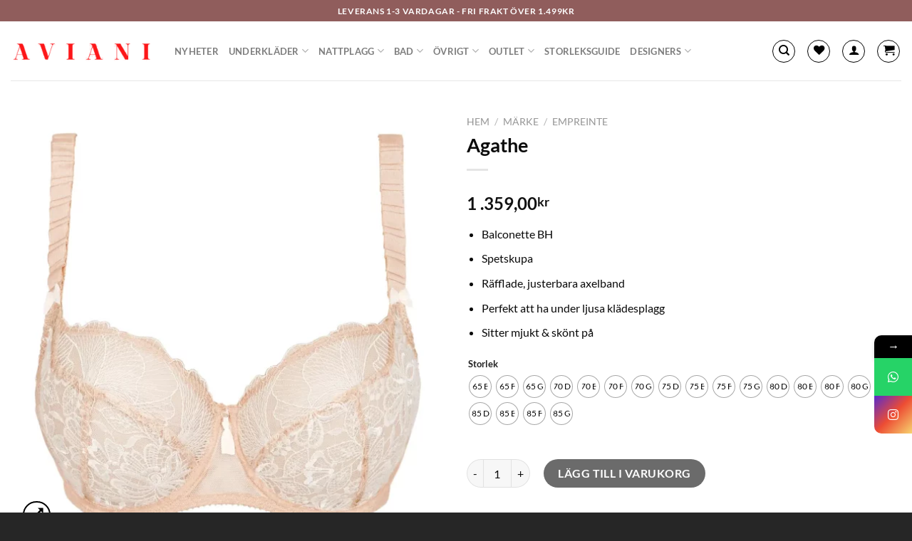

--- FILE ---
content_type: text/html; charset=UTF-8
request_url: https://aviani.se/product/balconette-agathe-ivory-empreinte/
body_size: 55146
content:
<!DOCTYPE html>
<html lang="sv-SE" class="loading-site no-js">
<head>
	<meta charset="UTF-8" />
	<link rel="profile" href="http://gmpg.org/xfn/11" />
	<link rel="pingback" href="https://aviani.se/xmlrpc.php" />

					<script>document.documentElement.className = document.documentElement.className + ' yes-js js_active js'</script>
			<script>(function(html){html.className = html.className.replace(/\bno-js\b/,'js')})(document.documentElement);</script>
			<style>								
					form#stickyelements-form input::-moz-placeholder{
						color: #4F4F4F;
					} 
					form#stickyelements-form input::-ms-input-placeholder{
						color: #4F4F4F					} 
					form#stickyelements-form input::-webkit-input-placeholder{
						color: #4F4F4F					}
					form#stickyelements-form input::placeholder{
						color: #4F4F4F					}
					form#stickyelements-form textarea::placeholder {
						color: #4F4F4F					}
					form#stickyelements-form textarea::-moz-placeholder {
						color: #4F4F4F					}					
			</style>	
			<meta name='robots' content='index, follow, max-image-preview:large, max-snippet:-1, max-video-preview:-1' />
	<style>img:is([sizes="auto" i], [sizes^="auto," i]) { contain-intrinsic-size: 3000px 1500px }</style>
	
<!-- Google Tag Manager for WordPress by gtm4wp.com -->
<script data-cfasync="false" data-pagespeed-no-defer>
	var gtm4wp_datalayer_name = "dataLayer";
	var dataLayer = dataLayer || [];
	const gtm4wp_use_sku_instead = false;
	const gtm4wp_currency = 'SEK';
	const gtm4wp_product_per_impression = 10;
	const gtm4wp_clear_ecommerce = false;
</script>
<!-- End Google Tag Manager for WordPress by gtm4wp.com --><meta name="viewport" content="width=device-width, initial-scale=1" /><script>window._wca = window._wca || [];</script>

	<!-- This site is optimized with the Yoast SEO plugin v24.0 - https://yoast.com/wordpress/plugins/seo/ -->
	<title>EMPREINTE | &#039;Agathe&#039; | Balconette BH | Exklusivt utvalt av AVIANI</title>
	<meta name="description" content="Vacker behå i balconettemodell. Tillverkat i spets med fint broderi av högsta kvalietet. En spets behå som sitter mjukt, skönt och helt perfekt." />
	<link rel="canonical" href="https://aviani.se/product/balconette-agathe-ivory-empreinte/" />
	<meta property="og:locale" content="sv_SE" />
	<meta property="og:type" content="article" />
	<meta property="og:title" content="EMPREINTE | &#039;Agathe&#039; | Balconette BH | Exklusivt utvalt av AVIANI" />
	<meta property="og:description" content="Vacker behå i balconettemodell. Tillverkat i spets med fint broderi av högsta kvalietet. En spets behå som sitter mjukt, skönt och helt perfekt." />
	<meta property="og:url" content="https://aviani.se/product/balconette-agathe-ivory-empreinte/" />
	<meta property="og:site_name" content="A V I A N I - Passion for Lingerie" />
	<meta property="article:publisher" content="https://www.facebook.com/avianishop/" />
	<meta property="article:modified_time" content="2025-08-21T07:19:28+00:00" />
	<meta property="og:image" content="https://aviani.se/wp-content/uploads/2023/07/08204-Empreinte-Agathe-1-Ivoire-balconette-BH-AVIANI-passion-for-lingerie-exklusiva-franska-underklader-i-goteborg.webp" />
	<meta property="og:image:width" content="1000" />
	<meta property="og:image:height" content="1000" />
	<meta property="og:image:type" content="image/webp" />
	<meta name="twitter:label1" content="Beräknad lästid" />
	<meta name="twitter:data1" content="1 minut" />
	<script type="application/ld+json" class="yoast-schema-graph">{"@context":"https://schema.org","@graph":[{"@type":"WebPage","@id":"https://aviani.se/product/balconette-agathe-ivory-empreinte/","url":"https://aviani.se/product/balconette-agathe-ivory-empreinte/","name":"EMPREINTE | 'Agathe' | Balconette BH | Exklusivt utvalt av AVIANI","isPartOf":{"@id":"https://aviani.se/#website"},"primaryImageOfPage":{"@id":"https://aviani.se/product/balconette-agathe-ivory-empreinte/#primaryimage"},"image":{"@id":"https://aviani.se/product/balconette-agathe-ivory-empreinte/#primaryimage"},"thumbnailUrl":"https://aviani.se/wp-content/uploads/2023/07/08204-Empreinte-Agathe-1-Ivoire-balconette-BH-AVIANI-passion-for-lingerie-exklusiva-franska-underklader-i-goteborg.webp","datePublished":"2025-07-24T10:00:11+00:00","dateModified":"2025-08-21T07:19:28+00:00","description":"Vacker behå i balconettemodell. Tillverkat i spets med fint broderi av högsta kvalietet. En spets behå som sitter mjukt, skönt och helt perfekt.","breadcrumb":{"@id":"https://aviani.se/product/balconette-agathe-ivory-empreinte/#breadcrumb"},"inLanguage":"sv-SE","potentialAction":[{"@type":"ReadAction","target":["https://aviani.se/product/balconette-agathe-ivory-empreinte/"]}]},{"@type":"ImageObject","inLanguage":"sv-SE","@id":"https://aviani.se/product/balconette-agathe-ivory-empreinte/#primaryimage","url":"https://aviani.se/wp-content/uploads/2023/07/08204-Empreinte-Agathe-1-Ivoire-balconette-BH-AVIANI-passion-for-lingerie-exklusiva-franska-underklader-i-goteborg.webp","contentUrl":"https://aviani.se/wp-content/uploads/2023/07/08204-Empreinte-Agathe-1-Ivoire-balconette-BH-AVIANI-passion-for-lingerie-exklusiva-franska-underklader-i-goteborg.webp","width":1000,"height":1000},{"@type":"BreadcrumbList","@id":"https://aviani.se/product/balconette-agathe-ivory-empreinte/#breadcrumb","itemListElement":[{"@type":"ListItem","position":1,"name":"Home","item":"https://aviani.se/"},{"@type":"ListItem","position":2,"name":"Alla Produkter","item":"https://aviani.se/underklader/"},{"@type":"ListItem","position":3,"name":"Agathe"}]},{"@type":"WebSite","@id":"https://aviani.se/#website","url":"https://aviani.se/","name":"A V I A N I - Passion for Lingerie","description":"Alla kvinnor är vackra precis som dom är","potentialAction":[{"@type":"SearchAction","target":{"@type":"EntryPoint","urlTemplate":"https://aviani.se/?s={search_term_string}"},"query-input":{"@type":"PropertyValueSpecification","valueRequired":true,"valueName":"search_term_string"}}],"inLanguage":"sv-SE"}]}</script>
	<!-- / Yoast SEO plugin. -->


<link rel='dns-prefetch' href='//stats.wp.com' />
<link rel='dns-prefetch' href='//capi-automation.s3.us-east-2.amazonaws.com' />
<link rel='dns-prefetch' href='//code.tidio.co' />
<link rel='dns-prefetch' href='//fonts.googleapis.com' />
<link rel='prefetch' href='https://aviani.se/wp-content/themes/flatsome/assets/js/flatsome.js?ver=a0a7aee297766598a20e' />
<link rel='prefetch' href='https://aviani.se/wp-content/themes/flatsome/assets/js/chunk.slider.js?ver=3.18.6' />
<link rel='prefetch' href='https://aviani.se/wp-content/themes/flatsome/assets/js/chunk.popups.js?ver=3.18.6' />
<link rel='prefetch' href='https://aviani.se/wp-content/themes/flatsome/assets/js/chunk.tooltips.js?ver=3.18.6' />
<link rel='prefetch' href='https://aviani.se/wp-content/themes/flatsome/assets/js/woocommerce.js?ver=49415fe6a9266f32f1f2' />
<link rel="alternate" type="application/rss+xml" title="A V I A N I - Passion for Lingerie &raquo; Webbflöde" href="https://aviani.se/feed/" />
<script>
window._wpemojiSettings = {"baseUrl":"https:\/\/s.w.org\/images\/core\/emoji\/15.0.3\/72x72\/","ext":".png","svgUrl":"https:\/\/s.w.org\/images\/core\/emoji\/15.0.3\/svg\/","svgExt":".svg","source":{"concatemoji":"https:\/\/aviani.se\/wp-includes\/js\/wp-emoji-release.min.js?ver=6.7.4"}};
/*! This file is auto-generated */
!function(i,n){var o,s,e;function c(e){try{var t={supportTests:e,timestamp:(new Date).valueOf()};sessionStorage.setItem(o,JSON.stringify(t))}catch(e){}}function p(e,t,n){e.clearRect(0,0,e.canvas.width,e.canvas.height),e.fillText(t,0,0);var t=new Uint32Array(e.getImageData(0,0,e.canvas.width,e.canvas.height).data),r=(e.clearRect(0,0,e.canvas.width,e.canvas.height),e.fillText(n,0,0),new Uint32Array(e.getImageData(0,0,e.canvas.width,e.canvas.height).data));return t.every(function(e,t){return e===r[t]})}function u(e,t,n){switch(t){case"flag":return n(e,"\ud83c\udff3\ufe0f\u200d\u26a7\ufe0f","\ud83c\udff3\ufe0f\u200b\u26a7\ufe0f")?!1:!n(e,"\ud83c\uddfa\ud83c\uddf3","\ud83c\uddfa\u200b\ud83c\uddf3")&&!n(e,"\ud83c\udff4\udb40\udc67\udb40\udc62\udb40\udc65\udb40\udc6e\udb40\udc67\udb40\udc7f","\ud83c\udff4\u200b\udb40\udc67\u200b\udb40\udc62\u200b\udb40\udc65\u200b\udb40\udc6e\u200b\udb40\udc67\u200b\udb40\udc7f");case"emoji":return!n(e,"\ud83d\udc26\u200d\u2b1b","\ud83d\udc26\u200b\u2b1b")}return!1}function f(e,t,n){var r="undefined"!=typeof WorkerGlobalScope&&self instanceof WorkerGlobalScope?new OffscreenCanvas(300,150):i.createElement("canvas"),a=r.getContext("2d",{willReadFrequently:!0}),o=(a.textBaseline="top",a.font="600 32px Arial",{});return e.forEach(function(e){o[e]=t(a,e,n)}),o}function t(e){var t=i.createElement("script");t.src=e,t.defer=!0,i.head.appendChild(t)}"undefined"!=typeof Promise&&(o="wpEmojiSettingsSupports",s=["flag","emoji"],n.supports={everything:!0,everythingExceptFlag:!0},e=new Promise(function(e){i.addEventListener("DOMContentLoaded",e,{once:!0})}),new Promise(function(t){var n=function(){try{var e=JSON.parse(sessionStorage.getItem(o));if("object"==typeof e&&"number"==typeof e.timestamp&&(new Date).valueOf()<e.timestamp+604800&&"object"==typeof e.supportTests)return e.supportTests}catch(e){}return null}();if(!n){if("undefined"!=typeof Worker&&"undefined"!=typeof OffscreenCanvas&&"undefined"!=typeof URL&&URL.createObjectURL&&"undefined"!=typeof Blob)try{var e="postMessage("+f.toString()+"("+[JSON.stringify(s),u.toString(),p.toString()].join(",")+"));",r=new Blob([e],{type:"text/javascript"}),a=new Worker(URL.createObjectURL(r),{name:"wpTestEmojiSupports"});return void(a.onmessage=function(e){c(n=e.data),a.terminate(),t(n)})}catch(e){}c(n=f(s,u,p))}t(n)}).then(function(e){for(var t in e)n.supports[t]=e[t],n.supports.everything=n.supports.everything&&n.supports[t],"flag"!==t&&(n.supports.everythingExceptFlag=n.supports.everythingExceptFlag&&n.supports[t]);n.supports.everythingExceptFlag=n.supports.everythingExceptFlag&&!n.supports.flag,n.DOMReady=!1,n.readyCallback=function(){n.DOMReady=!0}}).then(function(){return e}).then(function(){var e;n.supports.everything||(n.readyCallback(),(e=n.source||{}).concatemoji?t(e.concatemoji):e.wpemoji&&e.twemoji&&(t(e.twemoji),t(e.wpemoji)))}))}((window,document),window._wpemojiSettings);
</script>
<link rel='stylesheet' id='acfwf-wc-cart-block-integration-css' href='https://aviani.se/wp-content/plugins/advanced-coupons-for-woocommerce-free/dist/assets/index-467dde24.css?ver=1733592991' type='text/css' media='all' />
<link rel='stylesheet' id='swish-ecommerce-checkout-blocks-style-css' href='https://aviani.se/wp-content/plugins/woocommerce-gateway-swish-ecommerce/assets/css/swish-ecommerce-checkout-block.css?ver=939bb1180bde39812a89' type='text/css' media='all' />
<link rel='stylesheet' id='acfwf-wc-checkout-block-integration-css' href='https://aviani.se/wp-content/plugins/advanced-coupons-for-woocommerce-free/dist/assets/index-2a7d8588.css?ver=1733592991' type='text/css' media='all' />
<link rel='stylesheet' id='sbi_styles-css' href='https://aviani.se/wp-content/plugins/instagram-feed/css/sbi-styles.min.css?ver=6.6.1' type='text/css' media='all' />
<style id='wp-emoji-styles-inline-css' type='text/css'>

	img.wp-smiley, img.emoji {
		display: inline !important;
		border: none !important;
		box-shadow: none !important;
		height: 1em !important;
		width: 1em !important;
		margin: 0 0.07em !important;
		vertical-align: -0.1em !important;
		background: none !important;
		padding: 0 !important;
	}
</style>
<style id='wp-block-library-inline-css' type='text/css'>
:root{--wp-admin-theme-color:#007cba;--wp-admin-theme-color--rgb:0,124,186;--wp-admin-theme-color-darker-10:#006ba1;--wp-admin-theme-color-darker-10--rgb:0,107,161;--wp-admin-theme-color-darker-20:#005a87;--wp-admin-theme-color-darker-20--rgb:0,90,135;--wp-admin-border-width-focus:2px;--wp-block-synced-color:#7a00df;--wp-block-synced-color--rgb:122,0,223;--wp-bound-block-color:var(--wp-block-synced-color)}@media (min-resolution:192dpi){:root{--wp-admin-border-width-focus:1.5px}}.wp-element-button{cursor:pointer}:root{--wp--preset--font-size--normal:16px;--wp--preset--font-size--huge:42px}:root .has-very-light-gray-background-color{background-color:#eee}:root .has-very-dark-gray-background-color{background-color:#313131}:root .has-very-light-gray-color{color:#eee}:root .has-very-dark-gray-color{color:#313131}:root .has-vivid-green-cyan-to-vivid-cyan-blue-gradient-background{background:linear-gradient(135deg,#00d084,#0693e3)}:root .has-purple-crush-gradient-background{background:linear-gradient(135deg,#34e2e4,#4721fb 50%,#ab1dfe)}:root .has-hazy-dawn-gradient-background{background:linear-gradient(135deg,#faaca8,#dad0ec)}:root .has-subdued-olive-gradient-background{background:linear-gradient(135deg,#fafae1,#67a671)}:root .has-atomic-cream-gradient-background{background:linear-gradient(135deg,#fdd79a,#004a59)}:root .has-nightshade-gradient-background{background:linear-gradient(135deg,#330968,#31cdcf)}:root .has-midnight-gradient-background{background:linear-gradient(135deg,#020381,#2874fc)}.has-regular-font-size{font-size:1em}.has-larger-font-size{font-size:2.625em}.has-normal-font-size{font-size:var(--wp--preset--font-size--normal)}.has-huge-font-size{font-size:var(--wp--preset--font-size--huge)}.has-text-align-center{text-align:center}.has-text-align-left{text-align:left}.has-text-align-right{text-align:right}#end-resizable-editor-section{display:none}.aligncenter{clear:both}.items-justified-left{justify-content:flex-start}.items-justified-center{justify-content:center}.items-justified-right{justify-content:flex-end}.items-justified-space-between{justify-content:space-between}.screen-reader-text{border:0;clip:rect(1px,1px,1px,1px);clip-path:inset(50%);height:1px;margin:-1px;overflow:hidden;padding:0;position:absolute;width:1px;word-wrap:normal!important}.screen-reader-text:focus{background-color:#ddd;clip:auto!important;clip-path:none;color:#444;display:block;font-size:1em;height:auto;left:5px;line-height:normal;padding:15px 23px 14px;text-decoration:none;top:5px;width:auto;z-index:100000}html :where(.has-border-color){border-style:solid}html :where([style*=border-top-color]){border-top-style:solid}html :where([style*=border-right-color]){border-right-style:solid}html :where([style*=border-bottom-color]){border-bottom-style:solid}html :where([style*=border-left-color]){border-left-style:solid}html :where([style*=border-width]){border-style:solid}html :where([style*=border-top-width]){border-top-style:solid}html :where([style*=border-right-width]){border-right-style:solid}html :where([style*=border-bottom-width]){border-bottom-style:solid}html :where([style*=border-left-width]){border-left-style:solid}html :where(img[class*=wp-image-]){height:auto;max-width:100%}:where(figure){margin:0 0 1em}html :where(.is-position-sticky){--wp-admin--admin-bar--position-offset:var(--wp-admin--admin-bar--height,0px)}@media screen and (max-width:600px){html :where(.is-position-sticky){--wp-admin--admin-bar--position-offset:0px}}
</style>
<link rel='stylesheet' id='woolentor-block-common-css' href='https://aviani.se/wp-content/plugins/woolentor-addons/woolentor-blocks/assets/css/common-style.css?ver=3.0.2' type='text/css' media='all' />
<link rel='stylesheet' id='woolentor-block-default-css' href='https://aviani.se/wp-content/plugins/woolentor-addons/woolentor-blocks/assets/css/style-index.css?ver=3.0.2' type='text/css' media='all' />
<link rel='stylesheet' id='contact-form-7-css' href='https://aviani.se/wp-content/plugins/contact-form-7/includes/css/styles.css?ver=6.0.1' type='text/css' media='all' />
<link rel='stylesheet' id='photoswipe-css' href='https://aviani.se/wp-content/plugins/woocommerce/assets/css/photoswipe/photoswipe.min.css?ver=9.4.3' type='text/css' media='all' />
<link rel='stylesheet' id='photoswipe-default-skin-css' href='https://aviani.se/wp-content/plugins/woocommerce/assets/css/photoswipe/default-skin/default-skin.min.css?ver=9.4.3' type='text/css' media='all' />
<style id='woocommerce-inline-inline-css' type='text/css'>
.woocommerce form .form-row .required { visibility: visible; }
</style>
<link rel='stylesheet' id='woorule-alert-css' href='https://aviani.se/wp-content/plugins/woorule/assets/woorule-alert.min.css?ver=3.0.4' type='text/css' media='all' />
<link rel='stylesheet' id='brands-styles-css' href='https://aviani.se/wp-content/plugins/woocommerce-brands/assets/css/style.css?ver=1.6.66' type='text/css' media='all' />
<link rel='stylesheet' id='cmplz-general-css' href='https://aviani.se/wp-content/plugins/complianz-gdpr/assets/css/cookieblocker.min.css?ver=1732513104' type='text/css' media='all' />
<link rel='stylesheet' id='slick-css' href='https://aviani.se/wp-content/plugins/maxslider/assets/vendor/slick/slick.css?ver=1.6.0' type='text/css' media='all' />
<link rel='stylesheet' id='maxslider-css' href='https://aviani.se/wp-content/plugins/maxslider/assets/css/maxslider.css?ver=1.2.4' type='text/css' media='all' />
<link rel='stylesheet' id='woo-variation-swatches-css' href='https://aviani.se/wp-content/plugins/woo-variation-swatches/assets/css/frontend.min.css?ver=1734441100' type='text/css' media='all' />
<style id='woo-variation-swatches-inline-css' type='text/css'>
:root {
--wvs-tick:url("data:image/svg+xml;utf8,%3Csvg filter='drop-shadow(0px 0px 2px rgb(0 0 0 / .8))' xmlns='http://www.w3.org/2000/svg'  viewBox='0 0 30 30'%3E%3Cpath fill='none' stroke='%23ffffff' stroke-linecap='round' stroke-linejoin='round' stroke-width='4' d='M4 16L11 23 27 7'/%3E%3C/svg%3E");

--wvs-cross:url("data:image/svg+xml;utf8,%3Csvg filter='drop-shadow(0px 0px 5px rgb(255 255 255 / .6))' xmlns='http://www.w3.org/2000/svg' width='72px' height='72px' viewBox='0 0 24 24'%3E%3Cpath fill='none' stroke='%23ff0000' stroke-linecap='round' stroke-width='0.6' d='M5 5L19 19M19 5L5 19'/%3E%3C/svg%3E");
--wvs-single-product-item-width:30px;
--wvs-single-product-item-height:30px;
--wvs-single-product-item-font-size:12px}
</style>
<link rel='stylesheet' id='font-awesome-css' href='https://aviani.se/wp-content/plugins/elementor/assets/lib/font-awesome/css/font-awesome.min.css?ver=4.7.0' type='text/css' media='all' />
<style id='font-awesome-inline-css' type='text/css'>
[data-font="FontAwesome"]:before {font-family: 'FontAwesome' !important;content: attr(data-icon) !important;speak: none !important;font-weight: normal !important;font-variant: normal !important;text-transform: none !important;line-height: 1 !important;font-style: normal !important;-webkit-font-smoothing: antialiased !important;-moz-osx-font-smoothing: grayscale !important;}
</style>
<link rel='stylesheet' id='simple-line-icons-wl-css' href='https://aviani.se/wp-content/plugins/woolentor-addons/assets/css/simple-line-icons.css?ver=3.0.2' type='text/css' media='all' />
<link rel='stylesheet' id='htflexboxgrid-css' href='https://aviani.se/wp-content/plugins/woolentor-addons/assets/css/htflexboxgrid.css?ver=3.0.2' type='text/css' media='all' />
<link rel='stylesheet' id='woolentor-widgets-css' href='https://aviani.se/wp-content/plugins/woolentor-addons/assets/css/woolentor-widgets.css?ver=3.0.2' type='text/css' media='all' />
<link rel='stylesheet' id='woolentor-quickview-css' href='https://aviani.se/wp-content/plugins/woolentor-addons/includes/modules/quickview/assets/css/frontend.css?ver=3.0.2' type='text/css' media='all' />
<link rel='stylesheet' id='flatsome-woocommerce-wishlist-css' href='https://aviani.se/wp-content/themes/flatsome/inc/integrations/wc-yith-wishlist/wishlist.css?ver=3.10.2' type='text/css' media='all' />
<link rel='stylesheet' id='mediaelement-css' href='https://aviani.se/wp-includes/js/mediaelement/mediaelementplayer-legacy.min.css?ver=4.2.17' type='text/css' media='all' />
<link rel='stylesheet' id='jet-woo-product-gallery-css' href='https://aviani.se/wp-content/plugins/jet-woo-product-gallery/assets/css/jet-woo-product-gallery.css?ver=2.1.13.2' type='text/css' media='all' />
<link rel='stylesheet' id='flatsome-swatches-frontend-css' href='https://aviani.se/wp-content/themes/flatsome/assets/css/extensions/flatsome-swatches-frontend.css?ver=3.18.6' type='text/css' media='all' />
<link rel='stylesheet' id='flatsome-main-css' href='https://aviani.se/wp-content/themes/flatsome/assets/css/flatsome.css?ver=3.18.6' type='text/css' media='all' />
<style id='flatsome-main-inline-css' type='text/css'>
@font-face {
				font-family: "fl-icons";
				font-display: block;
				src: url(https://aviani.se/wp-content/themes/flatsome/assets/css/icons/fl-icons.eot?v=3.18.6);
				src:
					url(https://aviani.se/wp-content/themes/flatsome/assets/css/icons/fl-icons.eot#iefix?v=3.18.6) format("embedded-opentype"),
					url(https://aviani.se/wp-content/themes/flatsome/assets/css/icons/fl-icons.woff2?v=3.18.6) format("woff2"),
					url(https://aviani.se/wp-content/themes/flatsome/assets/css/icons/fl-icons.ttf?v=3.18.6) format("truetype"),
					url(https://aviani.se/wp-content/themes/flatsome/assets/css/icons/fl-icons.woff?v=3.18.6) format("woff"),
					url(https://aviani.se/wp-content/themes/flatsome/assets/css/icons/fl-icons.svg?v=3.18.6#fl-icons) format("svg");
			}
</style>
<link rel='stylesheet' id='flatsome-shop-css' href='https://aviani.se/wp-content/themes/flatsome/assets/css/flatsome-shop.css?ver=3.18.6' type='text/css' media='all' />
<link rel='stylesheet' id='flatsome-style-css' href='https://aviani.se/wp-content/themes/flatsome/style.css?ver=3.18.6' type='text/css' media='all' />
<link rel='stylesheet' id='mystickyelements-google-fonts-css' href='https://fonts.googleapis.com/css?family=Poppins%3A400%2C500%2C600%2C700&#038;ver=6.7.4' type='text/css' media='all' />
<link rel='stylesheet' id='font-awesome-css-css' href='https://aviani.se/wp-content/plugins/mystickyelements/css/font-awesome.min.css?ver=2.2.3' type='text/css' media='all' />
<link rel='stylesheet' id='mystickyelements-front-css-css' href='https://aviani.se/wp-content/plugins/mystickyelements/css/mystickyelements-front.min.css?ver=2.2.3' type='text/css' media='all' />
<link rel='stylesheet' id='intl-tel-input-css' href='https://aviani.se/wp-content/plugins/mystickyelements/intl-tel-input-src/build/css/intlTelInput.css?ver=2.2.3' type='text/css' media='all' />
<script type="text/template" id="tmpl-variation-template">
	<div class="woocommerce-variation-description">{{{ data.variation.variation_description }}}</div>
	<div class="woocommerce-variation-price">{{{ data.variation.price_html }}}</div>
	<div class="woocommerce-variation-availability">{{{ data.variation.availability_html }}}</div>
</script>
<script type="text/template" id="tmpl-unavailable-variation-template">
	<p role="alert">Den här produkten är inte tillgänglig. Välj en annan kombination.</p>
</script>
<script src="https://aviani.se/wp-includes/js/jquery/jquery.min.js?ver=3.7.1" id="jquery-core-js"></script>
<script src="https://aviani.se/wp-includes/js/jquery/jquery-migrate.min.js?ver=3.4.1" id="jquery-migrate-js"></script>
<script src="https://aviani.se/wp-content/plugins/woocommerce/assets/js/jquery-blockui/jquery.blockUI.min.js?ver=2.7.0-wc.9.4.3" id="jquery-blockui-js" data-wp-strategy="defer"></script>
<script src="https://aviani.se/wp-content/plugins/woocommerce/assets/js/photoswipe/photoswipe.min.js?ver=4.1.1-wc.9.4.3" id="photoswipe-js" data-wp-strategy="defer"></script>
<script src="https://aviani.se/wp-content/plugins/woocommerce/assets/js/js-cookie/js.cookie.min.js?ver=2.1.4-wc.9.4.3" id="js-cookie-js" data-wp-strategy="defer"></script>
<script src="https://aviani.se/wp-includes/js/underscore.min.js?ver=1.13.7" id="underscore-js"></script>
<script id="wp-util-js-extra">
var _wpUtilSettings = {"ajax":{"url":"\/wp-admin\/admin-ajax.php"}};
</script>
<script src="https://aviani.se/wp-includes/js/wp-util.min.js?ver=6.7.4" id="wp-util-js"></script>
<script id="WCPAY_ASSETS-js-extra">
var wcpayAssets = {"url":"https:\/\/aviani.se\/wp-content\/plugins\/woocommerce-payments\/dist\/"};
</script>
<script type="text/plain" data-service="jetpack-statistics" data-category="statistics" data-cmplz-src="https://stats.wp.com/s-202548.js" id="woocommerce-analytics-js" defer data-wp-strategy="defer"></script>
<link rel="https://api.w.org/" href="https://aviani.se/wp-json/" /><link rel="alternate" title="JSON" type="application/json" href="https://aviani.se/wp-json/wp/v2/product/149035" /><link rel="EditURI" type="application/rsd+xml" title="RSD" href="https://aviani.se/xmlrpc.php?rsd" />
<meta name="generator" content="WordPress 6.7.4" />
<meta name="generator" content="WooCommerce 9.4.3" />
<link rel='shortlink' href='https://aviani.se/?p=149035' />
<link rel="alternate" title="oEmbed (JSON)" type="application/json+oembed" href="https://aviani.se/wp-json/oembed/1.0/embed?url=https%3A%2F%2Faviani.se%2Fproduct%2Fbalconette-agathe-ivory-empreinte%2F" />
<link rel="alternate" title="oEmbed (XML)" type="text/xml+oembed" href="https://aviani.se/wp-json/oembed/1.0/embed?url=https%3A%2F%2Faviani.se%2Fproduct%2Fbalconette-agathe-ivory-empreinte%2F&#038;format=xml" />

<!-- This website runs the Product Feed PRO for WooCommerce by AdTribes.io plugin - version 13.4.0 -->
	<style>img#wpstats{display:none}</style>
					<style>.cmplz-hidden {
					display: none !important;
				}</style>
<!-- Google Tag Manager for WordPress by gtm4wp.com -->
<!-- GTM Container placement set to automatic -->
<script data-cfasync="false" data-pagespeed-no-defer type="text/javascript">
	var dataLayer_content = {"pagePostType":"product","pagePostType2":"single-product","pagePostAuthor":"Sandra Aviani","productRatingCounts":[],"productAverageRating":0,"productReviewCount":0,"productType":"variable","productIsVariable":1};
	dataLayer.push( dataLayer_content );
</script>
<script data-cfasync="false">
(function(w,d,s,l,i){w[l]=w[l]||[];w[l].push({'gtm.start':
new Date().getTime(),event:'gtm.js'});var f=d.getElementsByTagName(s)[0],
j=d.createElement(s),dl=l!='dataLayer'?'&l='+l:'';j.async=true;j.src=
'//www.googletagmanager.com/gtm.js?id='+i+dl;f.parentNode.insertBefore(j,f);
})(window,document,'script','dataLayer','GTM-W5XR73N7');
</script>
<!-- End Google Tag Manager for WordPress by gtm4wp.com --><!-- Google site verification - Google for WooCommerce -->
<meta name="google-site-verification" content="apHQz8HRJOx_NevQjU5eFR2cF1lcyvwIGEMMm0Tw29w" />
<style>.bg{opacity: 0; transition: opacity 1s; -webkit-transition: opacity 1s;} .bg-loaded{opacity: 1;}</style>	<noscript><style>.woocommerce-product-gallery{ opacity: 1 !important; }</style></noscript>
	<meta name="generator" content="Elementor 3.26.0; features: e_font_icon_svg, additional_custom_breakpoints, e_element_cache; settings: css_print_method-external, google_font-enabled, font_display-swap">
<link rel="preconnect" href="//code.tidio.co">			<script data-service="facebook" data-category="marketing"  type="text/plain">
				!function(f,b,e,v,n,t,s){if(f.fbq)return;n=f.fbq=function(){n.callMethod?
					n.callMethod.apply(n,arguments):n.queue.push(arguments)};if(!f._fbq)f._fbq=n;
					n.push=n;n.loaded=!0;n.version='2.0';n.queue=[];t=b.createElement(e);t.async=!0;
					t.src=v;s=b.getElementsByTagName(e)[0];s.parentNode.insertBefore(t,s)}(window,
					document,'script','https://connect.facebook.net/en_US/fbevents.js');
			</script>
			<!-- WooCommerce Facebook Integration Begin -->
			<script data-service="facebook" data-category="marketing"  type="text/plain">

				fbq('init', '5153900917960876', {}, {
    "agent": "woocommerce_6-9.4.3-3.5.14"
});

				document.addEventListener( 'DOMContentLoaded', function() {
					// Insert placeholder for events injected when a product is added to the cart through AJAX.
					document.body.insertAdjacentHTML( 'beforeend', '<div class=\"wc-facebook-pixel-event-placeholder\"></div>' );
				}, false );

			</script>
			<!-- WooCommerce Facebook Integration End -->
						<style>
				.e-con.e-parent:nth-of-type(n+4):not(.e-lazyloaded):not(.e-no-lazyload),
				.e-con.e-parent:nth-of-type(n+4):not(.e-lazyloaded):not(.e-no-lazyload) * {
					background-image: none !important;
				}
				@media screen and (max-height: 1024px) {
					.e-con.e-parent:nth-of-type(n+3):not(.e-lazyloaded):not(.e-no-lazyload),
					.e-con.e-parent:nth-of-type(n+3):not(.e-lazyloaded):not(.e-no-lazyload) * {
						background-image: none !important;
					}
				}
				@media screen and (max-height: 640px) {
					.e-con.e-parent:nth-of-type(n+2):not(.e-lazyloaded):not(.e-no-lazyload),
					.e-con.e-parent:nth-of-type(n+2):not(.e-lazyloaded):not(.e-no-lazyload) * {
						background-image: none !important;
					}
				}
			</style>
			<link rel="modulepreload" href="https://aviani.se/wp-content/plugins/advanced-coupons-for-woocommerce-free/dist/common/NoticesPlugin.4b31c3cc.js"  /><link rel="modulepreload" href="https://aviani.se/wp-content/plugins/advanced-coupons-for-woocommerce-free/dist/common/NoticesPlugin.4b31c3cc.js"  /><style class='wp-fonts-local' type='text/css'>
@font-face{font-family:Inter;font-style:normal;font-weight:300 900;font-display:fallback;src:url('https://aviani.se/wp-content/plugins/woocommerce/assets/fonts/Inter-VariableFont_slnt,wght.woff2') format('woff2');font-stretch:normal;}
@font-face{font-family:Cardo;font-style:normal;font-weight:400;font-display:fallback;src:url('https://aviani.se/wp-content/plugins/woocommerce/assets/fonts/cardo_normal_400.woff2') format('woff2');}
</style>
<style id="custom-css" type="text/css">:root {--primary-color: #0a0a0a;--fs-color-primary: #0a0a0a;--fs-color-secondary: #0a0a0a;--fs-color-success: #ffffff;--fs-color-alert: #b20000;--fs-experimental-link-color: #334862;--fs-experimental-link-color-hover: #111;}.tooltipster-base {--tooltip-color: #fff;--tooltip-bg-color: #000000;}.off-canvas-right .mfp-content, .off-canvas-left .mfp-content {--drawer-width: 300px;}.off-canvas .mfp-content.off-canvas-cart {--drawer-width: 360px;}.container-width, .full-width .ubermenu-nav, .container, .row{max-width: 1270px}.row.row-collapse{max-width: 1240px}.row.row-small{max-width: 1262.5px}.row.row-large{max-width: 1300px}.header-main{height: 83px}#logo img{max-height: 83px}#logo{width:200px;}.header-top{min-height: 30px}.transparent .header-main{height: 90px}.transparent #logo img{max-height: 90px}.has-transparent + .page-title:first-of-type,.has-transparent + #main > .page-title,.has-transparent + #main > div > .page-title,.has-transparent + #main .page-header-wrapper:first-of-type .page-title{padding-top: 120px;}.header.show-on-scroll,.stuck .header-main{height:70px!important}.stuck #logo img{max-height: 70px!important}.header-bg-color {background-color: #ffffff}.header-bottom {background-color: #f1f1f1}.header-main .nav > li > a{line-height: 16px }@media (max-width: 549px) {.header-main{height: 70px}#logo img{max-height: 70px}}.header-top{background-color:#905d5c!important;}body{color: #0a0a0a}h1,h2,h3,h4,h5,h6,.heading-font{color: #0a0a0a;}body{font-family: Lato, sans-serif;}body {font-weight: 400;font-style: normal;}.nav > li > a {font-family: Lato, sans-serif;}.mobile-sidebar-levels-2 .nav > li > ul > li > a {font-family: Lato, sans-serif;}.nav > li > a,.mobile-sidebar-levels-2 .nav > li > ul > li > a {font-weight: 700;font-style: normal;}h1,h2,h3,h4,h5,h6,.heading-font, .off-canvas-center .nav-sidebar.nav-vertical > li > a{font-family: Lato, sans-serif;}h1,h2,h3,h4,h5,h6,.heading-font,.banner h1,.banner h2 {font-weight: 700;font-style: normal;}.alt-font{font-family: "Dancing Script", sans-serif;}.alt-font {font-weight: 400!important;font-style: normal!important;}.shop-page-title.featured-title .title-bg{ background-image: url(https://aviani.se/wp-content/uploads/2023/07/08204-Empreinte-Agathe-1-Ivoire-balconette-BH-AVIANI-passion-for-lingerie-exklusiva-franska-underklader-i-goteborg.webp)!important;}@media screen and (min-width: 550px){.products .box-vertical .box-image{min-width: 600px!important;width: 600px!important;}}.absolute-footer, html{background-color: #262626}.nav-vertical-fly-out > li + li {border-top-width: 1px; border-top-style: solid;}/* Custom CSS */.icon-search, .icon-shopping-cart, .icon-user, .wishlist-icon{color: black;}/* .icon-search, .icon-shopping-cart, .icon-user, .wishlist-icon:hover{background-color: white;} */.is-outline {color: black;}/* Limit the width of the gallery container */.woocommerce-product-gallery__wrapper {max-width: 100%;overflow: hidden;}/* Adjust the width of each slide */.woocommerce-product-gallery__image {width: auto !important;max-width: 100%;margin-right: 10px;}/* Control the overall slider width */.product-gallery-slider {max-width: 100%;}/* Ensure images fit within their container */.product-gallery-slider img {width: 100%;height: auto;object-fit: contain;}/* Hide slider with broken lightbox gallery */.flex-control-nav.flex-control-thumbs {display: none;}.label-new.menu-item > a:after{content:"Ny";}.label-hot.menu-item > a:after{content:"Het";}.label-sale.menu-item > a:after{content:"Rea";}.label-popular.menu-item > a:after{content:"Populär";}</style>		<style type="text/css" id="wp-custom-css">
			p{
	margin: 0px !important;
	padding: 0px !important;
}

img.attachment-woocommerce_thumbnail.size-woocommerce_thumbnail {
    width: 200px;
    height: 300px;
    object-fit: contain;
}

.absolute-footer.dark.medium-text-center.small-text-center {
    display: none;
}

.hide-for-small {
    border-top: solid 1px;
}

@media only screen and (min-width: 600px){
.menu-item-16029, .menu-item-16037, .menu-item-16048, .menu-item-16101, .menu-item-16112, .menu-item-16124, .menu-item-16144, .menu-item-16145, .menu-item-16146, .menu-item-16152, .menu-item-16094 {
    display: none !important;
}
	}

.wc-layered-nav-term a {
    background-color: #eee;
    padding: 4px;
    color: #737373;
    border: 1px solid #dbdbd1;
    width: 66px;
		font-size: 14px;
}

.widget_layered_nav .ajax-layered ul {
    display: grid;
    grid-template-columns: repeat(4, 1fr);
    grid-template-rows: repeat(5, 1fr);
    grid-column-gap: 6px;
    grid-row-gap: 6px;
}
.off-canvas-left .mfp-content, .off-canvas-right .mfp-content{
	width: 364px;
}


.tab-panels p {
    color: black;
}



.ajax-layered .colors li:nth-child(1) a {
    background: conic-gradient(red, yellow, lime, aqua, blue, fuchsia, red), conic-gradient(from 90deg, red, yellow, lime, aqua, blue, fuchsia, red) !important;
    background-blend-mode: overlay, normal;
}

li.cat-item.cat-item-15 {
    display: none;
}

.hide-for-small {
    border-top: 0;
}

input#form-field-field_ba4e5c5-0 {
    padding: 0;
    margin: 0;
}

.mystickyelements-fixed {
    top: 75%;
}

li.html.custom.html_topbar_left.tooltipstered {
    text-align: center !important;
}


.price-wrapper {
    padding: 18px 18px 18px 0px;
}

.wp-block-group__inner-container.is-layout-flow.wp-block-group-is-layout-flow ul li {
    text-align: center;
    list-style: none;
}

.shop-page-title.category-page-title.page-title {
    padding-top: 80px;
}

.loading-spin, .processing:before{
	display: none !important;
}

div#accordion-description-content {
    color: black !important;
}		</style>
		<style id="flatsome-swatches-css" type="text/css"></style><style id="flatsome-variation-images-css">.ux-additional-variation-images-thumbs-placeholder {max-height: 0;opacity: 0;visibility: hidden;transition: visibility .1s, opacity .1s, max-height .2s ease-out;}.ux-additional-variation-images-thumbs-placeholder--visible {max-height: 1000px;opacity: 1;visibility: visible;transition: visibility .2s, opacity .2s, max-height .1s ease-in;}</style><style id="kirki-inline-styles">/* latin-ext */
@font-face {
  font-family: 'Lato';
  font-style: normal;
  font-weight: 400;
  font-display: swap;
  src: url(https://aviani.se/wp-content/fonts/lato/S6uyw4BMUTPHjxAwXjeu.woff2) format('woff2');
  unicode-range: U+0100-02BA, U+02BD-02C5, U+02C7-02CC, U+02CE-02D7, U+02DD-02FF, U+0304, U+0308, U+0329, U+1D00-1DBF, U+1E00-1E9F, U+1EF2-1EFF, U+2020, U+20A0-20AB, U+20AD-20C0, U+2113, U+2C60-2C7F, U+A720-A7FF;
}
/* latin */
@font-face {
  font-family: 'Lato';
  font-style: normal;
  font-weight: 400;
  font-display: swap;
  src: url(https://aviani.se/wp-content/fonts/lato/S6uyw4BMUTPHjx4wXg.woff2) format('woff2');
  unicode-range: U+0000-00FF, U+0131, U+0152-0153, U+02BB-02BC, U+02C6, U+02DA, U+02DC, U+0304, U+0308, U+0329, U+2000-206F, U+20AC, U+2122, U+2191, U+2193, U+2212, U+2215, U+FEFF, U+FFFD;
}
/* latin-ext */
@font-face {
  font-family: 'Lato';
  font-style: normal;
  font-weight: 700;
  font-display: swap;
  src: url(https://aviani.se/wp-content/fonts/lato/S6u9w4BMUTPHh6UVSwaPGR_p.woff2) format('woff2');
  unicode-range: U+0100-02BA, U+02BD-02C5, U+02C7-02CC, U+02CE-02D7, U+02DD-02FF, U+0304, U+0308, U+0329, U+1D00-1DBF, U+1E00-1E9F, U+1EF2-1EFF, U+2020, U+20A0-20AB, U+20AD-20C0, U+2113, U+2C60-2C7F, U+A720-A7FF;
}
/* latin */
@font-face {
  font-family: 'Lato';
  font-style: normal;
  font-weight: 700;
  font-display: swap;
  src: url(https://aviani.se/wp-content/fonts/lato/S6u9w4BMUTPHh6UVSwiPGQ.woff2) format('woff2');
  unicode-range: U+0000-00FF, U+0131, U+0152-0153, U+02BB-02BC, U+02C6, U+02DA, U+02DC, U+0304, U+0308, U+0329, U+2000-206F, U+20AC, U+2122, U+2191, U+2193, U+2212, U+2215, U+FEFF, U+FFFD;
}/* vietnamese */
@font-face {
  font-family: 'Dancing Script';
  font-style: normal;
  font-weight: 400;
  font-display: swap;
  src: url(https://aviani.se/wp-content/fonts/dancing-script/If2cXTr6YS-zF4S-kcSWSVi_sxjsohD9F50Ruu7BMSo3Rep8ltA.woff2) format('woff2');
  unicode-range: U+0102-0103, U+0110-0111, U+0128-0129, U+0168-0169, U+01A0-01A1, U+01AF-01B0, U+0300-0301, U+0303-0304, U+0308-0309, U+0323, U+0329, U+1EA0-1EF9, U+20AB;
}
/* latin-ext */
@font-face {
  font-family: 'Dancing Script';
  font-style: normal;
  font-weight: 400;
  font-display: swap;
  src: url(https://aviani.se/wp-content/fonts/dancing-script/If2cXTr6YS-zF4S-kcSWSVi_sxjsohD9F50Ruu7BMSo3ROp8ltA.woff2) format('woff2');
  unicode-range: U+0100-02BA, U+02BD-02C5, U+02C7-02CC, U+02CE-02D7, U+02DD-02FF, U+0304, U+0308, U+0329, U+1D00-1DBF, U+1E00-1E9F, U+1EF2-1EFF, U+2020, U+20A0-20AB, U+20AD-20C0, U+2113, U+2C60-2C7F, U+A720-A7FF;
}
/* latin */
@font-face {
  font-family: 'Dancing Script';
  font-style: normal;
  font-weight: 400;
  font-display: swap;
  src: url(https://aviani.se/wp-content/fonts/dancing-script/If2cXTr6YS-zF4S-kcSWSVi_sxjsohD9F50Ruu7BMSo3Sup8.woff2) format('woff2');
  unicode-range: U+0000-00FF, U+0131, U+0152-0153, U+02BB-02BC, U+02C6, U+02DA, U+02DC, U+0304, U+0308, U+0329, U+2000-206F, U+20AC, U+2122, U+2191, U+2193, U+2212, U+2215, U+FEFF, U+FFFD;
}</style>
		<!-- Global site tag (gtag.js) - Google Ads: AW-11487386211 - Google for WooCommerce -->
		<script async src="https://www.googletagmanager.com/gtag/js?id=AW-11487386211"></script>
		<script>
			window.dataLayer = window.dataLayer || [];
			function gtag() { dataLayer.push(arguments); }
			gtag( 'consent', 'default', {
				analytics_storage: 'denied',
				ad_storage: 'denied',
				ad_user_data: 'denied',
				ad_personalization: 'denied',
				region: ['AT', 'BE', 'BG', 'HR', 'CY', 'CZ', 'DK', 'EE', 'FI', 'FR', 'DE', 'GR', 'HU', 'IS', 'IE', 'IT', 'LV', 'LI', 'LT', 'LU', 'MT', 'NL', 'NO', 'PL', 'PT', 'RO', 'SK', 'SI', 'ES', 'SE', 'GB', 'CH'],
				wait_for_update: 500,
			} );
			gtag('js', new Date());
			gtag('set', 'developer_id.dOGY3NW', true);
			gtag("config", "AW-11487386211", { "groups": "GLA", "send_page_view": false });		</script>

		</head>

<body data-cmplz=2 class="product-template-default single single-product postid-149035 theme-flatsome woocommerce woocommerce-page woocommerce-no-js woo-variation-swatches wvs-behavior-blur wvs-theme-flatsome wvs-show-label wvs-tooltip woolentor_current_theme_flatsome lightbox nav-dropdown-has-arrow nav-dropdown-has-shadow nav-dropdown-has-border woolentor-empty-cart elementor-default elementor-kit-193132">


<!-- GTM Container placement set to automatic -->
<!-- Google Tag Manager (noscript) -->
				<noscript><iframe src="https://www.googletagmanager.com/ns.html?id=GTM-W5XR73N7" height="0" width="0" style="display:none;visibility:hidden" aria-hidden="true"></iframe></noscript>
<!-- End Google Tag Manager (noscript) --><script>
gtag("event", "page_view", {send_to: "GLA"});
</script>

<a class="skip-link screen-reader-text" href="#main">Hoppa till innehåll</a>

<div id="wrapper">

	
	<header id="header" class="header header-full-width">
		<div class="header-wrapper">
			<div id="top-bar" class="header-top hide-for-sticky nav-dark flex-has-center">
    <div class="flex-row container">
      <div class="flex-col hide-for-medium flex-left">
          <ul class="nav nav-left medium-nav-center nav-small  nav-divided">
                        </ul>
      </div>

      <div class="flex-col hide-for-medium flex-center">
          <ul class="nav nav-center nav-small  nav-divided">
              <li class="html custom html_topbar_left"><p style="text-align:center !important;"><strong class="uppercase">LEVERANS 1-3 VARDAGAR - FRI FRAKT ÖVER 1.499KR
</strong></p></li>          </ul>
      </div>

      <div class="flex-col hide-for-medium flex-right">
         <ul class="nav top-bar-nav nav-right nav-small  nav-divided">
                        </ul>
      </div>

            <div class="flex-col show-for-medium flex-grow">
          <ul class="nav nav-center nav-small mobile-nav  nav-divided">
              <li class="html custom html_topbar_left"><p style="text-align:center !important;"><strong class="uppercase">LEVERANS 1-3 VARDAGAR - FRI FRAKT ÖVER 1.499KR
</strong></p></li>          </ul>
      </div>
      
    </div>
</div>
<div id="masthead" class="header-main hide-for-sticky">
      <div class="header-inner flex-row container logo-left medium-logo-center" role="navigation">

          <!-- Logo -->
          <div id="logo" class="flex-col logo">
            
<!-- Header logo -->
<a href="https://aviani.se/" title="A V I A N I &#8211; Passion for Lingerie - Alla kvinnor är vackra precis som dom är" rel="home">
		<img fetchpriority="high" width="1020" height="162" src="https://aviani.se/wp-content/uploads/2024/03/aviani-logo@2x-copy11-1400x223-1-1024x163.webp" class="header_logo header-logo" alt="A V I A N I &#8211; Passion for Lingerie"/><img  width="1020" height="162" src="https://aviani.se/wp-content/uploads/2024/03/aviani-logo@2x-copy11-1400x223-1-1024x163.webp" class="header-logo-dark" alt="A V I A N I &#8211; Passion for Lingerie"/></a>
          </div>

          <!-- Mobile Left Elements -->
          <div class="flex-col show-for-medium flex-left">
            <ul class="mobile-nav nav nav-left ">
              <li class="nav-icon has-icon">
  		<a href="#" data-open="#main-menu" data-pos="left" data-bg="main-menu-overlay" data-color="" class="is-small" aria-label="Meny" aria-controls="main-menu" aria-expanded="false">

		  <i class="icon-menu" ></i>
		  		</a>
	</li>
            </ul>
          </div>

          <!-- Left Elements -->
          <div class="flex-col hide-for-medium flex-left
            flex-grow">
            <ul class="header-nav header-nav-main nav nav-left  nav-uppercase" >
              <li id="menu-item-129306" class="menu-item menu-item-type-post_type menu-item-object-page menu-item-129306 menu-item-design-default"><a href="https://aviani.se/nyheter/" class="nav-top-link">Nyheter</a></li>
<li id="menu-item-129307" class="menu-item menu-item-type-post_type menu-item-object-page menu-item-has-children current_page_parent menu-item-129307 menu-item-design-default has-dropdown"><a title="Shoppa" href="https://aviani.se/underklader/" class="nav-top-link" aria-expanded="false" aria-haspopup="menu">Underkläder<i class="icon-angle-down" ></i></a>
<ul class="sub-menu nav-dropdown nav-dropdown-default">
	<li id="menu-item-129308" class="menu-item menu-item-type-custom menu-item-object-custom menu-item-129308"><a href="https://aviani.se/produkt-kategori/bh-underklader/">BH</a></li>
	<li id="menu-item-129309" class="menu-item menu-item-type-custom menu-item-object-custom menu-item-129309"><a href="https://aviani.se/produkt-kategori/underklader/trosa-underklader/">Trosa</a></li>
	<li id="menu-item-129311" class="menu-item menu-item-type-custom menu-item-object-custom menu-item-129311"><a href="https://aviani.se/produkt-kategori/underklader/body-underklader/">Body</a></li>
	<li id="menu-item-129310" class="menu-item menu-item-type-custom menu-item-object-custom menu-item-129310"><a href="https://aviani.se/produkt-kategori/underklader/strumpebandshallare-underklader/">Strumpebandshållare</a></li>
	<li id="menu-item-129312" class="menu-item menu-item-type-custom menu-item-object-custom menu-item-129312"><a href="https://aviani.se/produkt-kategori/underklader/torsolette-underklader/">Torsolette</a></li>
	<li id="menu-item-129313" class="menu-item menu-item-type-custom menu-item-object-custom menu-item-129313"><a href="https://aviani.se/underklader/?product_cat=sensuellt-inspiration">Sensuellt</a></li>
	<li id="menu-item-129314" class="menu-item menu-item-type-custom menu-item-object-custom menu-item-129314"><a href="https://aviani.se/produkt-kategori/underklader/shapewear-underklader/">Shapewear</a></li>
	<li id="menu-item-193190" class="menu-item menu-item-type-taxonomy menu-item-object-product_cat menu-item-193190"><a href="https://aviani.se/produkt-kategori/underklader/bh-underklader/sportbh-underklader/">Sport</a></li>
</ul>
</li>
<li id="menu-item-193191" class="menu-item menu-item-type-taxonomy menu-item-object-product_cat menu-item-has-children menu-item-193191 menu-item-design-default has-dropdown"><a href="https://aviani.se/produkt-kategori/outlet/nattplagg-outlet/" class="nav-top-link" aria-expanded="false" aria-haspopup="menu">Nattplagg<i class="icon-angle-down" ></i></a>
<ul class="sub-menu nav-dropdown nav-dropdown-default">
	<li id="menu-item-193192" class="menu-item menu-item-type-taxonomy menu-item-object-product_cat menu-item-193192"><a href="https://aviani.se/produkt-kategori/natt/babydoll-nattplagg/">Babydoll</a></li>
	<li id="menu-item-193194" class="menu-item menu-item-type-taxonomy menu-item-object-product_cat menu-item-193194"><a href="https://aviani.se/produkt-kategori/natt/nattlinne-nattplagg/">Nattlinne</a></li>
	<li id="menu-item-193195" class="menu-item menu-item-type-taxonomy menu-item-object-product_cat menu-item-193195"><a href="https://aviani.se/produkt-kategori/natt/kimono-nattplagg/">Kimono</a></li>
</ul>
</li>
<li id="menu-item-129315" class="menu-item menu-item-type-custom menu-item-object-custom menu-item-has-children menu-item-129315 menu-item-design-default has-dropdown"><a href="https://aviani.se/produkt-kategori/bad/" class="nav-top-link" aria-expanded="false" aria-haspopup="menu">Bad<i class="icon-angle-down" ></i></a>
<ul class="sub-menu nav-dropdown nav-dropdown-default">
	<li id="menu-item-129316" class="menu-item menu-item-type-custom menu-item-object-custom menu-item-129316"><a href="https://aviani.se/produkt-kategori/bad/overdel-bad/">Överdel</a></li>
	<li id="menu-item-129317" class="menu-item menu-item-type-custom menu-item-object-custom menu-item-129317"><a href="https://aviani.se/produkt-kategori/bad/underdel-bad/">Underdel</a></li>
	<li id="menu-item-129319" class="menu-item menu-item-type-custom menu-item-object-custom menu-item-129319"><a href="https://aviani.se/produkt-kategori/bad/baddrakt-bad/">Baddräkt</a></li>
	<li id="menu-item-129320" class="menu-item menu-item-type-custom menu-item-object-custom menu-item-129320"><a href="https://aviani.se/produkt-kategori/bad/strandaccessoarer-bad/">Strandaccessoarer</a></li>
</ul>
</li>
<li id="menu-item-129325" class="menu-item menu-item-type-custom menu-item-object-custom menu-item-has-children menu-item-129325 menu-item-design-default has-dropdown"><a href="https://aviani.se/produkt-kategori/ovrigt/" class="nav-top-link" aria-expanded="false" aria-haspopup="menu">Övrigt<i class="icon-angle-down" ></i></a>
<ul class="sub-menu nav-dropdown nav-dropdown-default">
	<li id="menu-item-129329" class="menu-item menu-item-type-custom menu-item-object-custom menu-item-129329"><a href="https://aviani.se/produkt-kategori/ovrigt/accessoarer/">Accessoarer</a></li>
	<li id="menu-item-129326" class="menu-item menu-item-type-custom menu-item-object-custom menu-item-129326"><a href="https://aviani.se/produkt-kategori/ovrigt/freebratejp-underklader/">Freebra &#038; Tejp</a></li>
	<li id="menu-item-129327" class="menu-item menu-item-type-custom menu-item-object-custom menu-item-129327"><a href="https://aviani.se/produkt-kategori/ovrigt/presentkort-ovrigt/">Presentkort</a></li>
	<li id="menu-item-129328" class="menu-item menu-item-type-custom menu-item-object-custom menu-item-129328"><a href="https://aviani.se/produkt-kategori/ovrigt/strumpor-ovrigt/">Strumpor</a></li>
</ul>
</li>
<li id="menu-item-129524" class="menu-item menu-item-type-custom menu-item-object-custom menu-item-has-children menu-item-129524 menu-item-design-default has-dropdown"><a href="https://aviani.se/produkt-kategori/outlet/" class="nav-top-link" aria-expanded="false" aria-haspopup="menu">Outlet<i class="icon-angle-down" ></i></a>
<ul class="sub-menu nav-dropdown nav-dropdown-default">
	<li id="menu-item-129526" class="menu-item menu-item-type-custom menu-item-object-custom menu-item-129526"><a href="https://aviani.se/produkt-kategori/outlet/bh-outlet/">BH</a></li>
	<li id="menu-item-129527" class="menu-item menu-item-type-custom menu-item-object-custom menu-item-129527"><a href="https://aviani.se/produkt-kategori/outlet/trosor-outlet/">Trosor</a></li>
	<li id="menu-item-129528" class="menu-item menu-item-type-custom menu-item-object-custom menu-item-129528"><a href="https://aviani.se/produkt-kategori/outlet/bad-outlet/">Bad</a></li>
	<li id="menu-item-129529" class="menu-item menu-item-type-custom menu-item-object-custom menu-item-129529"><a href="https://aviani.se/produkt-kategori/outlet/body-outlet/">Body</a></li>
	<li id="menu-item-129530" class="menu-item menu-item-type-custom menu-item-object-custom menu-item-129530"><a href="https://aviani.se/produkt-kategori/outlet/bustiertorsolette/">Bustier/Torsolette</a></li>
	<li id="menu-item-129531" class="menu-item menu-item-type-custom menu-item-object-custom menu-item-129531"><a href="https://aviani.se/produkt-kategori/outlet/nattplagg-outlet/">Nattplagg</a></li>
	<li id="menu-item-129532" class="menu-item menu-item-type-custom menu-item-object-custom menu-item-129532"><a href="https://aviani.se/produkt-kategori/outlet/suspender/">Suspender</a></li>
	<li id="menu-item-129533" class="menu-item menu-item-type-custom menu-item-object-custom menu-item-129533"><a href="https://aviani.se/produkt-kategori/outlet/ovrigt-underklader/">Övrigt</a></li>
</ul>
</li>
<li id="menu-item-138177" class="menu-item menu-item-type-post_type menu-item-object-page menu-item-138177 menu-item-design-default"><a href="https://aviani.se/storleksguide/" class="nav-top-link">Storleksguide</a></li>
<li id="menu-item-129331" class="menu-item menu-item-type-post_type menu-item-object-page menu-item-has-children menu-item-129331 menu-item-design-default has-dropdown"><a href="https://aviani.se/designers-exklusiva-underklader/" class="nav-top-link" aria-expanded="false" aria-haspopup="menu">Designers<i class="icon-angle-down" ></i></a>
<ul class="sub-menu nav-dropdown nav-dropdown-default">
	<li id="menu-item-193435" class="menu-item menu-item-type-taxonomy menu-item-object-product_cat menu-item-193435"><a href="https://aviani.se/produkt-kategori/marke/andres-sarda/">Andres Sarda</a></li>
	<li id="menu-item-193436" class="menu-item menu-item-type-taxonomy menu-item-object-product_cat menu-item-193436"><a href="https://aviani.se/produkt-kategori/marke/antigel/">Antigel (Lise Charmel)</a></li>
	<li id="menu-item-193437" class="menu-item menu-item-type-taxonomy menu-item-object-product_cat menu-item-193437"><a href="https://aviani.se/produkt-kategori/marke/anita/">Anita</a></li>
	<li id="menu-item-193438" class="menu-item menu-item-type-taxonomy menu-item-object-product_cat menu-item-193438"><a href="https://aviani.se/produkt-kategori/marke/antinea/">Antinéa (Lise Charmel)</a></li>
	<li id="menu-item-193439" class="menu-item menu-item-type-taxonomy menu-item-object-product_cat menu-item-193439"><a href="https://aviani.se/produkt-kategori/marke/aubade/">Aubade</a></li>
	<li id="menu-item-193440" class="menu-item menu-item-type-taxonomy menu-item-object-product_cat menu-item-193440"><a href="https://aviani.se/produkt-kategori/marke/avet/">Avet</a></li>
	<li id="menu-item-193441" class="menu-item menu-item-type-taxonomy menu-item-object-product_cat menu-item-193441"><a href="https://aviani.se/produkt-kategori/marke/bordelle/">Bordelle</a></li>
	<li id="menu-item-193442" class="menu-item menu-item-type-taxonomy menu-item-object-product_cat menu-item-193442"><a href="https://aviani.se/produkt-kategori/marke/calida/">Calida</a></li>
	<li id="menu-item-193443" class="menu-item menu-item-type-taxonomy menu-item-object-product_cat menu-item-193443"><a href="https://aviani.se/produkt-kategori/marke/cosabella/">Cosabella</a></li>
	<li id="menu-item-193444" class="menu-item menu-item-type-taxonomy menu-item-object-product_cat menu-item-193444"><a href="https://aviani.se/produkt-kategori/marke/dyrberg-kern/">Dyrberg/Kern</a></li>
	<li id="menu-item-193445" class="menu-item menu-item-type-taxonomy menu-item-object-product_cat menu-item-193445"><a href="https://aviani.se/produkt-kategori/marke/elomi/">Elomi</a></li>
	<li id="menu-item-193446" class="menu-item menu-item-type-taxonomy menu-item-object-product_cat current-product-ancestor current-menu-parent current-product-parent menu-item-193446 active"><a href="https://aviani.se/produkt-kategori/marke/empreinte-exklusiva-franska-underklader/">Empreinte</a></li>
	<li id="menu-item-193447" class="menu-item menu-item-type-taxonomy menu-item-object-product_cat menu-item-193447"><a href="https://aviani.se/produkt-kategori/marke/eprise/">Éprise (Lise Charmel)</a></li>
	<li id="menu-item-193448" class="menu-item menu-item-type-taxonomy menu-item-object-product_cat menu-item-193448"><a href="https://aviani.se/produkt-kategori/marke/epure/">Epure (Lise Charmel)</a></li>
	<li id="menu-item-193449" class="menu-item menu-item-type-taxonomy menu-item-object-product_cat menu-item-193449"><a href="https://aviani.se/produkt-kategori/marke/falke/">Falke</a></li>
	<li id="menu-item-193450" class="menu-item menu-item-type-taxonomy menu-item-object-product_cat menu-item-193450"><a href="https://aviani.se/produkt-kategori/marke/fantasie/">Fantasie</a></li>
	<li id="menu-item-193451" class="menu-item menu-item-type-taxonomy menu-item-object-product_cat menu-item-193451"><a href="https://aviani.se/produkt-kategori/marke/freya/">Freya</a></li>
	<li id="menu-item-193452" class="menu-item menu-item-type-taxonomy menu-item-object-product_cat menu-item-193452"><a href="https://aviani.se/produkt-kategori/marke/gattina/">Gattina</a></li>
	<li id="menu-item-193453" class="menu-item menu-item-type-taxonomy menu-item-object-product_cat menu-item-193453"><a href="https://aviani.se/produkt-kategori/marke/gottex/">Gottex</a></li>
	<li id="menu-item-193454" class="menu-item menu-item-type-taxonomy menu-item-object-product_cat menu-item-193454"><a href="https://aviani.se/produkt-kategori/marke/les-jupons-de-tess/">Les Jupons De Tess</a></li>
	<li id="menu-item-193455" class="menu-item menu-item-type-taxonomy menu-item-object-product_cat menu-item-193455"><a href="https://aviani.se/produkt-kategori/marke/lise-charmel/">Lise Charmel</a></li>
	<li id="menu-item-193456" class="menu-item menu-item-type-taxonomy menu-item-object-product_cat menu-item-193456"><a href="https://aviani.se/produkt-kategori/marke/luna-di-seta/">Luna di Seta</a></li>
	<li id="menu-item-193457" class="menu-item menu-item-type-taxonomy menu-item-object-product_cat menu-item-193457"><a href="https://aviani.se/produkt-kategori/marke/maidenform/">Maidenform</a></li>
	<li id="menu-item-203708" class="menu-item menu-item-type-taxonomy menu-item-object-product_brand menu-item-203708"><a href="https://aviani.se/varumärke/maison-close/">Maison Close</a></li>
	<li id="menu-item-193458" class="menu-item menu-item-type-taxonomy menu-item-object-product_cat menu-item-193458"><a href="https://aviani.se/produkt-kategori/marke/marie-jo/">Marie Jo</a></li>
	<li id="menu-item-203709" class="menu-item menu-item-type-taxonomy menu-item-object-product_brand menu-item-203709"><a href="https://aviani.se/varumärke/marlies-dekkers/">Marlies Dekkers</a></li>
	<li id="menu-item-193459" class="menu-item menu-item-type-taxonomy menu-item-object-product_cat menu-item-193459"><a href="https://aviani.se/produkt-kategori/marke/panache/">Panache</a></li>
	<li id="menu-item-193460" class="menu-item menu-item-type-taxonomy menu-item-object-product_cat menu-item-193460"><a href="https://aviani.se/produkt-kategori/marke/primadonna/">PrimaDonna</a></li>
	<li id="menu-item-193461" class="menu-item menu-item-type-taxonomy menu-item-object-product_cat menu-item-193461"><a href="https://aviani.se/produkt-kategori/marke/rago/">Rago</a></li>
	<li id="menu-item-193462" class="menu-item menu-item-type-taxonomy menu-item-object-product_cat menu-item-193462"><a href="https://aviani.se/produkt-kategori/marke/shell-belle-couture/">Shell Belle Couture</a></li>
	<li id="menu-item-193463" class="menu-item menu-item-type-taxonomy menu-item-object-product_cat menu-item-193463"><a href="https://aviani.se/produkt-kategori/marke/shock-absorber-marke/">Shock Absorber</a></li>
	<li id="menu-item-193464" class="menu-item menu-item-type-taxonomy menu-item-object-product_cat menu-item-193464"><a href="https://aviani.se/produkt-kategori/marke/wacoal/">Wacoal</a></li>
	<li id="menu-item-193465" class="menu-item menu-item-type-taxonomy menu-item-object-product_cat menu-item-193465"><a href="https://aviani.se/produkt-kategori/marke/what-katie-did/">What Katie Did</a></li>
	<li id="menu-item-193466" class="menu-item menu-item-type-taxonomy menu-item-object-product_cat menu-item-193466"><a href="https://aviani.se/produkt-kategori/marke/wolford/">Wolford</a></li>
	<li id="menu-item-193467" class="menu-item menu-item-type-taxonomy menu-item-object-product_cat menu-item-193467"><a href="https://aviani.se/produkt-kategori/marke/wonderbra/">Wonderbra</a></li>
</ul>
</li>
            </ul>
          </div>

          <!-- Right Elements -->
          <div class="flex-col hide-for-medium flex-right">
            <ul class="header-nav header-nav-main nav nav-right  nav-uppercase">
              <li class="header-search header-search-dropdown has-icon has-dropdown menu-item-has-children">
	<div class="header-button">	<a href="#" aria-label="Sök" class="icon button circle is-outline is-small"><i class="icon-search" ></i></a>
	</div>	<ul class="nav-dropdown nav-dropdown-default">
	 	<li class="header-search-form search-form html relative has-icon">
	<div class="header-search-form-wrapper">
		<div class="searchform-wrapper ux-search-box relative is-normal"><form role="search" method="get" class="searchform" action="https://aviani.se/">
	<div class="flex-row relative">
						<div class="flex-col flex-grow">
			<label class="screen-reader-text" for="woocommerce-product-search-field-0">Sök efter:</label>
			<input type="search" id="woocommerce-product-search-field-0" class="search-field mb-0" placeholder="Sök&hellip;" value="" name="s" />
			<input type="hidden" name="post_type" value="product" />
					</div>
		<div class="flex-col">
			<button type="submit" value="Sök" class="ux-search-submit submit-button secondary button  icon mb-0" aria-label="Skicka">
				<i class="icon-search" ></i>			</button>
		</div>
	</div>
	<div class="live-search-results text-left z-top"></div>
</form>
</div>	</div>
</li>
	</ul>
</li>
<li class="header-wishlist-icon">
  <div class="header-button">  <a href="https://aviani.se/wishlist/" class="wishlist-link icon button circle is-outline is-small">
  	          <i class="wishlist-icon icon-heart"
        >
      </i>
      </a>
   </div> </li>
<li class="account-item has-icon
    "
>
<div class="header-button">
<a href="https://aviani.se/mitt-konto/"
    class="nav-top-link nav-top-not-logged-in icon button circle is-outline is-small"
    data-open="#login-form-popup"  >
  <i class="icon-user" ></i>
</a>

</div>

</li>
<li class="cart-item has-icon has-dropdown">
<div class="header-button">
<a href="https://aviani.se/varukorg/" class="header-cart-link icon button circle is-outline is-small" title="Varukorg" >


    <i class="icon-shopping-cart"
    data-icon-label="0">
  </i>
  </a>
</div>
 <ul class="nav-dropdown nav-dropdown-default">
    <li class="html widget_shopping_cart">
      <div class="widget_shopping_cart_content">
        

	<div class="ux-mini-cart-empty flex flex-row-col text-center pt pb">
				<div class="ux-mini-cart-empty-icon">
			<svg xmlns="http://www.w3.org/2000/svg" viewBox="0 0 17 19" style="opacity:.1;height:80px;">
				<path d="M8.5 0C6.7 0 5.3 1.2 5.3 2.7v2H2.1c-.3 0-.6.3-.7.7L0 18.2c0 .4.2.8.6.8h15.7c.4 0 .7-.3.7-.7v-.1L15.6 5.4c0-.3-.3-.6-.7-.6h-3.2v-2c0-1.6-1.4-2.8-3.2-2.8zM6.7 2.7c0-.8.8-1.4 1.8-1.4s1.8.6 1.8 1.4v2H6.7v-2zm7.5 3.4 1.3 11.5h-14L2.8 6.1h2.5v1.4c0 .4.3.7.7.7.4 0 .7-.3.7-.7V6.1h3.5v1.4c0 .4.3.7.7.7s.7-.3.7-.7V6.1h2.6z" fill-rule="evenodd" clip-rule="evenodd" fill="currentColor"></path>
			</svg>
		</div>
				<p class="woocommerce-mini-cart__empty-message empty">Inga produkter i varukorgen.</p>
					<p class="return-to-shop">
				<a class="button primary wc-backward" href="https://aviani.se/underklader/">
					Gå tillbaka till butiken				</a>
			</p>
				</div>


      </div>
    </li>
     </ul>

</li>
            </ul>
          </div>

          <!-- Mobile Right Elements -->
          <div class="flex-col show-for-medium flex-right">
            <ul class="mobile-nav nav nav-right ">
              <li class="cart-item has-icon">

<div class="header-button">
		<a href="https://aviani.se/varukorg/" class="header-cart-link icon button circle is-outline is-small off-canvas-toggle nav-top-link" title="Varukorg" data-open="#cart-popup" data-class="off-canvas-cart" data-pos="right" >

    <i class="icon-shopping-cart"
    data-icon-label="0">
  </i>
  </a>
</div>

  <!-- Cart Sidebar Popup -->
  <div id="cart-popup" class="mfp-hide">
  <div class="cart-popup-inner inner-padding cart-popup-inner--sticky">
      <div class="cart-popup-title text-center">
          <span class="heading-font uppercase">Varukorg</span>
          <div class="is-divider"></div>
      </div>
      <div class="widget woocommerce widget_shopping_cart"><div class="widget_shopping_cart_content"></div></div>               </div>
  </div>

</li>
            </ul>
          </div>

      </div>

            <div class="container"><div class="top-divider full-width"></div></div>
      </div>

<div class="header-bg-container fill"><div class="header-bg-image fill"></div><div class="header-bg-color fill"></div></div>		</div>
	</header>

	
	<main id="main" class="">

	<div class="shop-container">

		
			<div class="container">
	<div class="woocommerce-notices-wrapper"></div><div class="category-filtering container text-center product-filter-row show-for-medium">
  <a href="#product-sidebar"
    data-open="#product-sidebar"
    data-pos="left"
    class="filter-button uppercase plain">
      <i class="icon-equalizer"></i>
      <strong>Filtrera</strong>
  </a>
</div>
</div>
<div id="product-149035" class="product type-product post-149035 status-publish first instock product_cat-balconette-underklader product_cat-empreinte-exklusiva-franska-underklader product_tag-agathe product_tag-empreinte product_tag-balconette has-post-thumbnail taxable shipping-taxable purchasable product-type-variable">
	<div class="product-container">
  <div class="product-main">
    <div class="row content-row mb-0">

    	<div class="product-gallery large-6 col">
    	
<div class="product-images relative mb-half has-hover woocommerce-product-gallery woocommerce-product-gallery--with-images woocommerce-product-gallery--columns-4 images" data-columns="4">

  <div class="badge-container is-larger absolute left top z-1">

</div>

  <div class="image-tools absolute top show-on-hover right z-3">
    		<div class="wishlist-icon">
			<button class="wishlist-button button is-outline circle icon" aria-label="Önskelista">
				<i class="icon-heart" ></i>			</button>
			<div class="wishlist-popup dark">
				
<div
	class="yith-wcwl-add-to-wishlist add-to-wishlist-149035 yith-wcwl-add-to-wishlist--button_default-style yith-wcwl-add-to-wishlist--single wishlist-fragment on-first-load"
	data-fragment-ref="149035"
	data-fragment-options="{&quot;base_url&quot;:&quot;&quot;,&quot;product_id&quot;:149035,&quot;parent_product_id&quot;:0,&quot;product_type&quot;:&quot;variable&quot;,&quot;is_single&quot;:true,&quot;in_default_wishlist&quot;:false,&quot;show_view&quot;:true,&quot;browse_wishlist_text&quot;:&quot;Bl\u00e4ddra i \u00f6nskelistan&quot;,&quot;already_in_wishslist_text&quot;:&quot;Produkten \u00e4r redan i \u00f6nskelistan!&quot;,&quot;product_added_text&quot;:&quot;Produkt tillagd!&quot;,&quot;available_multi_wishlist&quot;:false,&quot;disable_wishlist&quot;:false,&quot;show_count&quot;:false,&quot;ajax_loading&quot;:false,&quot;loop_position&quot;:&quot;before_image&quot;,&quot;item&quot;:&quot;add_to_wishlist&quot;}"
>
	</div>
			</div>
		</div>
		  </div>

  <div class="woocommerce-product-gallery__wrapper product-gallery-slider slider slider-nav-small mb-half has-image-zoom slider-type-fade"
        data-flickity-options='{
                "cellAlign": "center",
                "wrapAround": true,
                "autoPlay": false,
                "prevNextButtons":true,
                "adaptiveHeight": true,
                "imagesLoaded": true,
                "lazyLoad": 1,
                "dragThreshold" : 15,
                "pageDots": false,
                "rightToLeft": false       }'>
    <div data-thumb="https://aviani.se/wp-content/uploads/2023/07/08204-Empreinte-Agathe-1-Ivoire-balconette-BH-AVIANI-passion-for-lingerie-exklusiva-franska-underklader-i-goteborg-100x100.webp" data-thumb-alt="" class="woocommerce-product-gallery__image slide first"><a href="https://aviani.se/wp-content/uploads/2023/07/08204-Empreinte-Agathe-1-Ivoire-balconette-BH-AVIANI-passion-for-lingerie-exklusiva-franska-underklader-i-goteborg.webp"><img width="600" height="600" src="https://aviani.se/wp-content/uploads/2023/07/08204-Empreinte-Agathe-1-Ivoire-balconette-BH-AVIANI-passion-for-lingerie-exklusiva-franska-underklader-i-goteborg-600x600.webp" class="wp-post-image skip-lazy" alt="" data-caption="" data-src="https://aviani.se/wp-content/uploads/2023/07/08204-Empreinte-Agathe-1-Ivoire-balconette-BH-AVIANI-passion-for-lingerie-exklusiva-franska-underklader-i-goteborg.webp" data-large_image="https://aviani.se/wp-content/uploads/2023/07/08204-Empreinte-Agathe-1-Ivoire-balconette-BH-AVIANI-passion-for-lingerie-exklusiva-franska-underklader-i-goteborg.webp" data-large_image_width="1000" data-large_image_height="1000" decoding="async" srcset="https://aviani.se/wp-content/uploads/2023/07/08204-Empreinte-Agathe-1-Ivoire-balconette-BH-AVIANI-passion-for-lingerie-exklusiva-franska-underklader-i-goteborg-600x600.webp 600w, https://aviani.se/wp-content/uploads/2023/07/08204-Empreinte-Agathe-1-Ivoire-balconette-BH-AVIANI-passion-for-lingerie-exklusiva-franska-underklader-i-goteborg-300x300.webp 300w, https://aviani.se/wp-content/uploads/2023/07/08204-Empreinte-Agathe-1-Ivoire-balconette-BH-AVIANI-passion-for-lingerie-exklusiva-franska-underklader-i-goteborg-150x150.webp 150w, https://aviani.se/wp-content/uploads/2023/07/08204-Empreinte-Agathe-1-Ivoire-balconette-BH-AVIANI-passion-for-lingerie-exklusiva-franska-underklader-i-goteborg-768x768.webp 768w, https://aviani.se/wp-content/uploads/2023/07/08204-Empreinte-Agathe-1-Ivoire-balconette-BH-AVIANI-passion-for-lingerie-exklusiva-franska-underklader-i-goteborg-100x100.webp 100w, https://aviani.se/wp-content/uploads/2023/07/08204-Empreinte-Agathe-1-Ivoire-balconette-BH-AVIANI-passion-for-lingerie-exklusiva-franska-underklader-i-goteborg-50x50.webp 50w, https://aviani.se/wp-content/uploads/2023/07/08204-Empreinte-Agathe-1-Ivoire-balconette-BH-AVIANI-passion-for-lingerie-exklusiva-franska-underklader-i-goteborg.webp 1000w" sizes="(max-width: 600px) 100vw, 600px" /></a></div><div data-thumb="https://aviani.se/wp-content/uploads/2023/07/Empreinte-Agathe-balconette-BH-AVIANI-passion-for-lingerie-exklusiva-franska-underklader-i-goteborg-1-100x100.webp" data-thumb-alt="" class="woocommerce-product-gallery__image slide"><a href="https://aviani.se/wp-content/uploads/2023/07/Empreinte-Agathe-balconette-BH-AVIANI-passion-for-lingerie-exklusiva-franska-underklader-i-goteborg-1.webp"><img loading="lazy" width="600" height="600" src="https://aviani.se/wp-content/uploads/2023/07/Empreinte-Agathe-balconette-BH-AVIANI-passion-for-lingerie-exklusiva-franska-underklader-i-goteborg-1-600x600.webp" class="skip-lazy" alt="" data-caption="" data-src="https://aviani.se/wp-content/uploads/2023/07/Empreinte-Agathe-balconette-BH-AVIANI-passion-for-lingerie-exklusiva-franska-underklader-i-goteborg-1.webp" data-large_image="https://aviani.se/wp-content/uploads/2023/07/Empreinte-Agathe-balconette-BH-AVIANI-passion-for-lingerie-exklusiva-franska-underklader-i-goteborg-1.webp" data-large_image_width="1000" data-large_image_height="1000" decoding="async" srcset="https://aviani.se/wp-content/uploads/2023/07/Empreinte-Agathe-balconette-BH-AVIANI-passion-for-lingerie-exklusiva-franska-underklader-i-goteborg-1-600x600.webp 600w, https://aviani.se/wp-content/uploads/2023/07/Empreinte-Agathe-balconette-BH-AVIANI-passion-for-lingerie-exklusiva-franska-underklader-i-goteborg-1-300x300.webp 300w, https://aviani.se/wp-content/uploads/2023/07/Empreinte-Agathe-balconette-BH-AVIANI-passion-for-lingerie-exklusiva-franska-underklader-i-goteborg-1-150x150.webp 150w, https://aviani.se/wp-content/uploads/2023/07/Empreinte-Agathe-balconette-BH-AVIANI-passion-for-lingerie-exklusiva-franska-underklader-i-goteborg-1-768x768.webp 768w, https://aviani.se/wp-content/uploads/2023/07/Empreinte-Agathe-balconette-BH-AVIANI-passion-for-lingerie-exklusiva-franska-underklader-i-goteborg-1-100x100.webp 100w, https://aviani.se/wp-content/uploads/2023/07/Empreinte-Agathe-balconette-BH-AVIANI-passion-for-lingerie-exklusiva-franska-underklader-i-goteborg-1-50x50.webp 50w, https://aviani.se/wp-content/uploads/2023/07/Empreinte-Agathe-balconette-BH-AVIANI-passion-for-lingerie-exklusiva-franska-underklader-i-goteborg-1.webp 1000w" sizes="(max-width: 600px) 100vw, 600px" /></a></div><div data-thumb="https://aviani.se/wp-content/uploads/2023/07/Empreinte-Agathe-1-balconette-BH-AVIANI-passion-for-lingerie-exklusiva-franska-underklader-i-goteborg-1-100x100.webp" data-thumb-alt="" class="woocommerce-product-gallery__image slide"><a href="https://aviani.se/wp-content/uploads/2023/07/Empreinte-Agathe-1-balconette-BH-AVIANI-passion-for-lingerie-exklusiva-franska-underklader-i-goteborg-1.webp"><img loading="lazy" width="600" height="600" src="https://aviani.se/wp-content/uploads/2023/07/Empreinte-Agathe-1-balconette-BH-AVIANI-passion-for-lingerie-exklusiva-franska-underklader-i-goteborg-1-600x600.webp" class="skip-lazy" alt="" data-caption="" data-src="https://aviani.se/wp-content/uploads/2023/07/Empreinte-Agathe-1-balconette-BH-AVIANI-passion-for-lingerie-exklusiva-franska-underklader-i-goteborg-1.webp" data-large_image="https://aviani.se/wp-content/uploads/2023/07/Empreinte-Agathe-1-balconette-BH-AVIANI-passion-for-lingerie-exklusiva-franska-underklader-i-goteborg-1.webp" data-large_image_width="1000" data-large_image_height="1000" decoding="async" srcset="https://aviani.se/wp-content/uploads/2023/07/Empreinte-Agathe-1-balconette-BH-AVIANI-passion-for-lingerie-exklusiva-franska-underklader-i-goteborg-1-600x600.webp 600w, https://aviani.se/wp-content/uploads/2023/07/Empreinte-Agathe-1-balconette-BH-AVIANI-passion-for-lingerie-exklusiva-franska-underklader-i-goteborg-1-300x300.webp 300w, https://aviani.se/wp-content/uploads/2023/07/Empreinte-Agathe-1-balconette-BH-AVIANI-passion-for-lingerie-exklusiva-franska-underklader-i-goteborg-1-150x150.webp 150w, https://aviani.se/wp-content/uploads/2023/07/Empreinte-Agathe-1-balconette-BH-AVIANI-passion-for-lingerie-exklusiva-franska-underklader-i-goteborg-1-768x768.webp 768w, https://aviani.se/wp-content/uploads/2023/07/Empreinte-Agathe-1-balconette-BH-AVIANI-passion-for-lingerie-exklusiva-franska-underklader-i-goteborg-1-100x100.webp 100w, https://aviani.se/wp-content/uploads/2023/07/Empreinte-Agathe-1-balconette-BH-AVIANI-passion-for-lingerie-exklusiva-franska-underklader-i-goteborg-1-50x50.webp 50w, https://aviani.se/wp-content/uploads/2023/07/Empreinte-Agathe-1-balconette-BH-AVIANI-passion-for-lingerie-exklusiva-franska-underklader-i-goteborg-1.webp 1000w" sizes="(max-width: 600px) 100vw, 600px" /></a></div>  </div>

  <div class="image-tools absolute bottom left z-3">
        <a href="#product-zoom" class="zoom-button button is-outline circle icon tooltip hide-for-small" title="Zooma">
      <i class="icon-expand" ></i>    </a>
   </div>
</div>

	<div class="product-thumbnails thumbnails slider-no-arrows slider row row-small row-slider slider-nav-small small-columns-4"
		data-flickity-options='{
			"cellAlign": "left",
			"wrapAround": false,
			"autoPlay": false,
			"prevNextButtons": true,
			"asNavFor": ".product-gallery-slider",
			"percentPosition": true,
			"imagesLoaded": true,
			"pageDots": false,
			"rightToLeft": false,
			"contain": true
		}'>
					<div class="col is-nav-selected first">
				<a>
					<img loading="lazy" src="https://aviani.se/wp-content/uploads/2023/07/08204-Empreinte-Agathe-1-Ivoire-balconette-BH-AVIANI-passion-for-lingerie-exklusiva-franska-underklader-i-goteborg-600x600.webp" alt="" width="600" height="600" class="attachment-woocommerce_thumbnail" />				</a>
			</div><div class="col"><a><img loading="lazy" src="https://aviani.se/wp-content/uploads/2023/07/Empreinte-Agathe-balconette-BH-AVIANI-passion-for-lingerie-exklusiva-franska-underklader-i-goteborg-1-600x600.webp" alt="" width="600" height="600"  class="attachment-woocommerce_thumbnail" /></a></div><div class="col"><a><img loading="lazy" src="https://aviani.se/wp-content/uploads/2023/07/Empreinte-Agathe-1-balconette-BH-AVIANI-passion-for-lingerie-exklusiva-franska-underklader-i-goteborg-1-600x600.webp" alt="" width="600" height="600"  class="attachment-woocommerce_thumbnail" /></a></div>	</div>
	    	</div>

    	<div class="product-info summary col-fit col entry-summary product-summary form-flat">

    		<nav class="woocommerce-breadcrumb breadcrumbs uppercase"><a href="https://aviani.se">Hem</a> <span class="divider">&#47;</span> <a href="https://aviani.se/produkt-kategori/marke/">Märke</a> <span class="divider">&#47;</span> <a href="https://aviani.se/produkt-kategori/marke/empreinte-exklusiva-franska-underklader/">Empreinte</a></nav><h1 class="product-title product_title entry-title">
	Agathe</h1>

	<div class="is-divider small"></div>
<ul class="next-prev-thumbs is-small show-for-medium">         <li class="prod-dropdown has-dropdown">
               <a href="https://aviani.se/product/balconette-agathe/"  rel="next" class="button icon is-outline circle">
                  <i class="icon-angle-left" ></i>              </a>
              <div class="nav-dropdown">
                <a title="Agathe" href="https://aviani.se/product/balconette-agathe/">
                <img loading="lazy" width="100" height="100" src="https://aviani.se/wp-content/uploads/2023/02/08204-03-Empreinte-Agathe-black-balconette-BH-bra-exclusively-selected-by-AVIANI-passion-for-lingerie-exklusiva-franska-underklader-i-goteborg-100x100.webp" class="attachment-woocommerce_gallery_thumbnail size-woocommerce_gallery_thumbnail wp-post-image" alt="" decoding="async" srcset="https://aviani.se/wp-content/uploads/2023/02/08204-03-Empreinte-Agathe-black-balconette-BH-bra-exclusively-selected-by-AVIANI-passion-for-lingerie-exklusiva-franska-underklader-i-goteborg-100x100.webp 100w, https://aviani.se/wp-content/uploads/2023/02/08204-03-Empreinte-Agathe-black-balconette-BH-bra-exclusively-selected-by-AVIANI-passion-for-lingerie-exklusiva-franska-underklader-i-goteborg-300x300.webp 300w, https://aviani.se/wp-content/uploads/2023/02/08204-03-Empreinte-Agathe-black-balconette-BH-bra-exclusively-selected-by-AVIANI-passion-for-lingerie-exklusiva-franska-underklader-i-goteborg-150x150.webp 150w, https://aviani.se/wp-content/uploads/2023/02/08204-03-Empreinte-Agathe-black-balconette-BH-bra-exclusively-selected-by-AVIANI-passion-for-lingerie-exklusiva-franska-underklader-i-goteborg-768x768.webp 768w, https://aviani.se/wp-content/uploads/2023/02/08204-03-Empreinte-Agathe-black-balconette-BH-bra-exclusively-selected-by-AVIANI-passion-for-lingerie-exklusiva-franska-underklader-i-goteborg-600x600.webp 600w, https://aviani.se/wp-content/uploads/2023/02/08204-03-Empreinte-Agathe-black-balconette-BH-bra-exclusively-selected-by-AVIANI-passion-for-lingerie-exklusiva-franska-underklader-i-goteborg-50x50.webp 50w, https://aviani.se/wp-content/uploads/2023/02/08204-03-Empreinte-Agathe-black-balconette-BH-bra-exclusively-selected-by-AVIANI-passion-for-lingerie-exklusiva-franska-underklader-i-goteborg.webp 1000w" sizes="(max-width: 100px) 100vw, 100px" /></a>
              </div>
          </li>
               <li class="prod-dropdown has-dropdown">
               <a href="https://aviani.se/product/cosmic-orange-2/" rel="next" class="button icon is-outline circle">
                  <i class="icon-angle-right" ></i>              </a>
              <div class="nav-dropdown">
                  <a title="Cosmic Orange" href="https://aviani.se/product/cosmic-orange-2/">
                  <img loading="lazy" width="100" height="100" src="https://aviani.se/wp-content/uploads/2025/05/Empreinte-Cosmic-Wireless-One-Piece-Swimsuit-2431TB-100x100.webp" class="attachment-woocommerce_gallery_thumbnail size-woocommerce_gallery_thumbnail wp-post-image" alt="" decoding="async" srcset="https://aviani.se/wp-content/uploads/2025/05/Empreinte-Cosmic-Wireless-One-Piece-Swimsuit-2431TB-100x100.webp 100w, https://aviani.se/wp-content/uploads/2025/05/Empreinte-Cosmic-Wireless-One-Piece-Swimsuit-2431TB-300x300.webp 300w, https://aviani.se/wp-content/uploads/2025/05/Empreinte-Cosmic-Wireless-One-Piece-Swimsuit-2431TB-150x150.webp 150w, https://aviani.se/wp-content/uploads/2025/05/Empreinte-Cosmic-Wireless-One-Piece-Swimsuit-2431TB-768x768.webp 768w, https://aviani.se/wp-content/uploads/2025/05/Empreinte-Cosmic-Wireless-One-Piece-Swimsuit-2431TB-600x600.webp 600w, https://aviani.se/wp-content/uploads/2025/05/Empreinte-Cosmic-Wireless-One-Piece-Swimsuit-2431TB-50x50.webp 50w, https://aviani.se/wp-content/uploads/2025/05/Empreinte-Cosmic-Wireless-One-Piece-Swimsuit-2431TB.webp 1000w" sizes="(max-width: 100px) 100vw, 100px" /></a>
              </div>
          </li>
      </ul><div class="price-wrapper">
	<p class="price product-page-price ">
  <span class="woocommerce-Price-amount amount"><bdi>1 .359,00<span class="woocommerce-Price-currencySymbol">&#107;&#114;</span></bdi></span></p>
</div>
<div class="product-short-description">
	<ul>
<li>Balconette BH</li>
<li>Spetskupa</li>
<li>Räfflade, justerbara axelband</li>
<li>Perfekt att ha under ljusa klädesplagg</li>
<li>Sitter mjukt &amp; skönt på</li>
</ul>
</div>
 
<form class="variations_form cart" action="https://aviani.se/product/balconette-agathe-ivory-empreinte/" method="post" enctype='multipart/form-data' data-product_id="149035" data-product_variations="[{&quot;attributes&quot;:{&quot;attribute_pa_storlek&quot;:&quot;65-e&quot;},&quot;availability_html&quot;:&quot;&quot;,&quot;backorders_allowed&quot;:false,&quot;dimensions&quot;:{&quot;length&quot;:&quot;&quot;,&quot;width&quot;:&quot;&quot;,&quot;height&quot;:&quot;&quot;},&quot;dimensions_html&quot;:&quot;N\/A&quot;,&quot;display_price&quot;:1359,&quot;display_regular_price&quot;:1359,&quot;image&quot;:{&quot;title&quot;:&quot;08204-Empreinte-Agathe-1-Ivoire-balconette-BH-AVIANI-passion-for-lingerie-exklusiva-franska-underklader-i-goteborg&quot;,&quot;caption&quot;:&quot;&quot;,&quot;url&quot;:&quot;https:\/\/aviani.se\/wp-content\/uploads\/2023\/07\/08204-Empreinte-Agathe-1-Ivoire-balconette-BH-AVIANI-passion-for-lingerie-exklusiva-franska-underklader-i-goteborg.webp&quot;,&quot;alt&quot;:&quot;08204-Empreinte-Agathe-1-Ivoire-balconette-BH-AVIANI-passion-for-lingerie-exklusiva-franska-underklader-i-goteborg&quot;,&quot;src&quot;:&quot;https:\/\/aviani.se\/wp-content\/uploads\/2023\/07\/08204-Empreinte-Agathe-1-Ivoire-balconette-BH-AVIANI-passion-for-lingerie-exklusiva-franska-underklader-i-goteborg-600x600.webp&quot;,&quot;srcset&quot;:&quot;https:\/\/aviani.se\/wp-content\/uploads\/2023\/07\/08204-Empreinte-Agathe-1-Ivoire-balconette-BH-AVIANI-passion-for-lingerie-exklusiva-franska-underklader-i-goteborg-600x600.webp 600w, https:\/\/aviani.se\/wp-content\/uploads\/2023\/07\/08204-Empreinte-Agathe-1-Ivoire-balconette-BH-AVIANI-passion-for-lingerie-exklusiva-franska-underklader-i-goteborg-300x300.webp 300w, https:\/\/aviani.se\/wp-content\/uploads\/2023\/07\/08204-Empreinte-Agathe-1-Ivoire-balconette-BH-AVIANI-passion-for-lingerie-exklusiva-franska-underklader-i-goteborg-150x150.webp 150w, https:\/\/aviani.se\/wp-content\/uploads\/2023\/07\/08204-Empreinte-Agathe-1-Ivoire-balconette-BH-AVIANI-passion-for-lingerie-exklusiva-franska-underklader-i-goteborg-768x768.webp 768w, https:\/\/aviani.se\/wp-content\/uploads\/2023\/07\/08204-Empreinte-Agathe-1-Ivoire-balconette-BH-AVIANI-passion-for-lingerie-exklusiva-franska-underklader-i-goteborg-100x100.webp 100w, https:\/\/aviani.se\/wp-content\/uploads\/2023\/07\/08204-Empreinte-Agathe-1-Ivoire-balconette-BH-AVIANI-passion-for-lingerie-exklusiva-franska-underklader-i-goteborg-50x50.webp 50w, https:\/\/aviani.se\/wp-content\/uploads\/2023\/07\/08204-Empreinte-Agathe-1-Ivoire-balconette-BH-AVIANI-passion-for-lingerie-exklusiva-franska-underklader-i-goteborg.webp 1000w&quot;,&quot;sizes&quot;:&quot;(max-width: 600px) 100vw, 600px&quot;,&quot;full_src&quot;:&quot;https:\/\/aviani.se\/wp-content\/uploads\/2023\/07\/08204-Empreinte-Agathe-1-Ivoire-balconette-BH-AVIANI-passion-for-lingerie-exklusiva-franska-underklader-i-goteborg.webp&quot;,&quot;full_src_w&quot;:1000,&quot;full_src_h&quot;:1000,&quot;gallery_thumbnail_src&quot;:&quot;https:\/\/aviani.se\/wp-content\/uploads\/2023\/07\/08204-Empreinte-Agathe-1-Ivoire-balconette-BH-AVIANI-passion-for-lingerie-exklusiva-franska-underklader-i-goteborg-100x100.webp&quot;,&quot;gallery_thumbnail_src_w&quot;:100,&quot;gallery_thumbnail_src_h&quot;:100,&quot;thumb_src&quot;:&quot;https:\/\/aviani.se\/wp-content\/uploads\/2023\/07\/08204-Empreinte-Agathe-1-Ivoire-balconette-BH-AVIANI-passion-for-lingerie-exklusiva-franska-underklader-i-goteborg-600x600.webp&quot;,&quot;thumb_src_w&quot;:600,&quot;thumb_src_h&quot;:600,&quot;src_w&quot;:600,&quot;src_h&quot;:600},&quot;image_id&quot;:200628,&quot;is_downloadable&quot;:false,&quot;is_in_stock&quot;:true,&quot;is_purchasable&quot;:true,&quot;is_sold_individually&quot;:&quot;no&quot;,&quot;is_virtual&quot;:false,&quot;max_qty&quot;:&quot;&quot;,&quot;min_qty&quot;:1,&quot;price_html&quot;:&quot;&quot;,&quot;sku&quot;:&quot;08204IVO&quot;,&quot;variation_description&quot;:&quot;&quot;,&quot;variation_id&quot;:174247,&quot;variation_is_active&quot;:true,&quot;variation_is_visible&quot;:true,&quot;weight&quot;:&quot;&quot;,&quot;weight_html&quot;:&quot;N\/A&quot;,&quot;display_name&quot;:&quot;Agathe - 65 E&quot;},{&quot;attributes&quot;:{&quot;attribute_pa_storlek&quot;:&quot;65-f&quot;},&quot;availability_html&quot;:&quot;&quot;,&quot;backorders_allowed&quot;:false,&quot;dimensions&quot;:{&quot;length&quot;:&quot;&quot;,&quot;width&quot;:&quot;&quot;,&quot;height&quot;:&quot;&quot;},&quot;dimensions_html&quot;:&quot;N\/A&quot;,&quot;display_price&quot;:1359,&quot;display_regular_price&quot;:1359,&quot;image&quot;:{&quot;title&quot;:&quot;08204-Empreinte-Agathe-1-Ivoire-balconette-BH-AVIANI-passion-for-lingerie-exklusiva-franska-underklader-i-goteborg&quot;,&quot;caption&quot;:&quot;&quot;,&quot;url&quot;:&quot;https:\/\/aviani.se\/wp-content\/uploads\/2023\/07\/08204-Empreinte-Agathe-1-Ivoire-balconette-BH-AVIANI-passion-for-lingerie-exklusiva-franska-underklader-i-goteborg.webp&quot;,&quot;alt&quot;:&quot;08204-Empreinte-Agathe-1-Ivoire-balconette-BH-AVIANI-passion-for-lingerie-exklusiva-franska-underklader-i-goteborg&quot;,&quot;src&quot;:&quot;https:\/\/aviani.se\/wp-content\/uploads\/2023\/07\/08204-Empreinte-Agathe-1-Ivoire-balconette-BH-AVIANI-passion-for-lingerie-exklusiva-franska-underklader-i-goteborg-600x600.webp&quot;,&quot;srcset&quot;:&quot;https:\/\/aviani.se\/wp-content\/uploads\/2023\/07\/08204-Empreinte-Agathe-1-Ivoire-balconette-BH-AVIANI-passion-for-lingerie-exklusiva-franska-underklader-i-goteborg-600x600.webp 600w, https:\/\/aviani.se\/wp-content\/uploads\/2023\/07\/08204-Empreinte-Agathe-1-Ivoire-balconette-BH-AVIANI-passion-for-lingerie-exklusiva-franska-underklader-i-goteborg-300x300.webp 300w, https:\/\/aviani.se\/wp-content\/uploads\/2023\/07\/08204-Empreinte-Agathe-1-Ivoire-balconette-BH-AVIANI-passion-for-lingerie-exklusiva-franska-underklader-i-goteborg-150x150.webp 150w, https:\/\/aviani.se\/wp-content\/uploads\/2023\/07\/08204-Empreinte-Agathe-1-Ivoire-balconette-BH-AVIANI-passion-for-lingerie-exklusiva-franska-underklader-i-goteborg-768x768.webp 768w, https:\/\/aviani.se\/wp-content\/uploads\/2023\/07\/08204-Empreinte-Agathe-1-Ivoire-balconette-BH-AVIANI-passion-for-lingerie-exklusiva-franska-underklader-i-goteborg-100x100.webp 100w, https:\/\/aviani.se\/wp-content\/uploads\/2023\/07\/08204-Empreinte-Agathe-1-Ivoire-balconette-BH-AVIANI-passion-for-lingerie-exklusiva-franska-underklader-i-goteborg-50x50.webp 50w, https:\/\/aviani.se\/wp-content\/uploads\/2023\/07\/08204-Empreinte-Agathe-1-Ivoire-balconette-BH-AVIANI-passion-for-lingerie-exklusiva-franska-underklader-i-goteborg.webp 1000w&quot;,&quot;sizes&quot;:&quot;(max-width: 600px) 100vw, 600px&quot;,&quot;full_src&quot;:&quot;https:\/\/aviani.se\/wp-content\/uploads\/2023\/07\/08204-Empreinte-Agathe-1-Ivoire-balconette-BH-AVIANI-passion-for-lingerie-exklusiva-franska-underklader-i-goteborg.webp&quot;,&quot;full_src_w&quot;:1000,&quot;full_src_h&quot;:1000,&quot;gallery_thumbnail_src&quot;:&quot;https:\/\/aviani.se\/wp-content\/uploads\/2023\/07\/08204-Empreinte-Agathe-1-Ivoire-balconette-BH-AVIANI-passion-for-lingerie-exklusiva-franska-underklader-i-goteborg-100x100.webp&quot;,&quot;gallery_thumbnail_src_w&quot;:100,&quot;gallery_thumbnail_src_h&quot;:100,&quot;thumb_src&quot;:&quot;https:\/\/aviani.se\/wp-content\/uploads\/2023\/07\/08204-Empreinte-Agathe-1-Ivoire-balconette-BH-AVIANI-passion-for-lingerie-exklusiva-franska-underklader-i-goteborg-600x600.webp&quot;,&quot;thumb_src_w&quot;:600,&quot;thumb_src_h&quot;:600,&quot;src_w&quot;:600,&quot;src_h&quot;:600},&quot;image_id&quot;:200628,&quot;is_downloadable&quot;:false,&quot;is_in_stock&quot;:true,&quot;is_purchasable&quot;:true,&quot;is_sold_individually&quot;:&quot;no&quot;,&quot;is_virtual&quot;:false,&quot;max_qty&quot;:&quot;&quot;,&quot;min_qty&quot;:1,&quot;price_html&quot;:&quot;&quot;,&quot;sku&quot;:&quot;08204IVO&quot;,&quot;variation_description&quot;:&quot;&quot;,&quot;variation_id&quot;:174248,&quot;variation_is_active&quot;:true,&quot;variation_is_visible&quot;:true,&quot;weight&quot;:&quot;&quot;,&quot;weight_html&quot;:&quot;N\/A&quot;,&quot;display_name&quot;:&quot;Agathe - 65 F&quot;},{&quot;attributes&quot;:{&quot;attribute_pa_storlek&quot;:&quot;65-g&quot;},&quot;availability_html&quot;:&quot;&quot;,&quot;backorders_allowed&quot;:false,&quot;dimensions&quot;:{&quot;length&quot;:&quot;&quot;,&quot;width&quot;:&quot;&quot;,&quot;height&quot;:&quot;&quot;},&quot;dimensions_html&quot;:&quot;N\/A&quot;,&quot;display_price&quot;:1359,&quot;display_regular_price&quot;:1359,&quot;image&quot;:{&quot;title&quot;:&quot;08204-Empreinte-Agathe-1-Ivoire-balconette-BH-AVIANI-passion-for-lingerie-exklusiva-franska-underklader-i-goteborg&quot;,&quot;caption&quot;:&quot;&quot;,&quot;url&quot;:&quot;https:\/\/aviani.se\/wp-content\/uploads\/2023\/07\/08204-Empreinte-Agathe-1-Ivoire-balconette-BH-AVIANI-passion-for-lingerie-exklusiva-franska-underklader-i-goteborg.webp&quot;,&quot;alt&quot;:&quot;08204-Empreinte-Agathe-1-Ivoire-balconette-BH-AVIANI-passion-for-lingerie-exklusiva-franska-underklader-i-goteborg&quot;,&quot;src&quot;:&quot;https:\/\/aviani.se\/wp-content\/uploads\/2023\/07\/08204-Empreinte-Agathe-1-Ivoire-balconette-BH-AVIANI-passion-for-lingerie-exklusiva-franska-underklader-i-goteborg-600x600.webp&quot;,&quot;srcset&quot;:&quot;https:\/\/aviani.se\/wp-content\/uploads\/2023\/07\/08204-Empreinte-Agathe-1-Ivoire-balconette-BH-AVIANI-passion-for-lingerie-exklusiva-franska-underklader-i-goteborg-600x600.webp 600w, https:\/\/aviani.se\/wp-content\/uploads\/2023\/07\/08204-Empreinte-Agathe-1-Ivoire-balconette-BH-AVIANI-passion-for-lingerie-exklusiva-franska-underklader-i-goteborg-300x300.webp 300w, https:\/\/aviani.se\/wp-content\/uploads\/2023\/07\/08204-Empreinte-Agathe-1-Ivoire-balconette-BH-AVIANI-passion-for-lingerie-exklusiva-franska-underklader-i-goteborg-150x150.webp 150w, https:\/\/aviani.se\/wp-content\/uploads\/2023\/07\/08204-Empreinte-Agathe-1-Ivoire-balconette-BH-AVIANI-passion-for-lingerie-exklusiva-franska-underklader-i-goteborg-768x768.webp 768w, https:\/\/aviani.se\/wp-content\/uploads\/2023\/07\/08204-Empreinte-Agathe-1-Ivoire-balconette-BH-AVIANI-passion-for-lingerie-exklusiva-franska-underklader-i-goteborg-100x100.webp 100w, https:\/\/aviani.se\/wp-content\/uploads\/2023\/07\/08204-Empreinte-Agathe-1-Ivoire-balconette-BH-AVIANI-passion-for-lingerie-exklusiva-franska-underklader-i-goteborg-50x50.webp 50w, https:\/\/aviani.se\/wp-content\/uploads\/2023\/07\/08204-Empreinte-Agathe-1-Ivoire-balconette-BH-AVIANI-passion-for-lingerie-exklusiva-franska-underklader-i-goteborg.webp 1000w&quot;,&quot;sizes&quot;:&quot;(max-width: 600px) 100vw, 600px&quot;,&quot;full_src&quot;:&quot;https:\/\/aviani.se\/wp-content\/uploads\/2023\/07\/08204-Empreinte-Agathe-1-Ivoire-balconette-BH-AVIANI-passion-for-lingerie-exklusiva-franska-underklader-i-goteborg.webp&quot;,&quot;full_src_w&quot;:1000,&quot;full_src_h&quot;:1000,&quot;gallery_thumbnail_src&quot;:&quot;https:\/\/aviani.se\/wp-content\/uploads\/2023\/07\/08204-Empreinte-Agathe-1-Ivoire-balconette-BH-AVIANI-passion-for-lingerie-exklusiva-franska-underklader-i-goteborg-100x100.webp&quot;,&quot;gallery_thumbnail_src_w&quot;:100,&quot;gallery_thumbnail_src_h&quot;:100,&quot;thumb_src&quot;:&quot;https:\/\/aviani.se\/wp-content\/uploads\/2023\/07\/08204-Empreinte-Agathe-1-Ivoire-balconette-BH-AVIANI-passion-for-lingerie-exklusiva-franska-underklader-i-goteborg-600x600.webp&quot;,&quot;thumb_src_w&quot;:600,&quot;thumb_src_h&quot;:600,&quot;src_w&quot;:600,&quot;src_h&quot;:600},&quot;image_id&quot;:200628,&quot;is_downloadable&quot;:false,&quot;is_in_stock&quot;:true,&quot;is_purchasable&quot;:true,&quot;is_sold_individually&quot;:&quot;no&quot;,&quot;is_virtual&quot;:false,&quot;max_qty&quot;:&quot;&quot;,&quot;min_qty&quot;:1,&quot;price_html&quot;:&quot;&quot;,&quot;sku&quot;:&quot;08204IVO&quot;,&quot;variation_description&quot;:&quot;&quot;,&quot;variation_id&quot;:174249,&quot;variation_is_active&quot;:true,&quot;variation_is_visible&quot;:true,&quot;weight&quot;:&quot;&quot;,&quot;weight_html&quot;:&quot;N\/A&quot;,&quot;display_name&quot;:&quot;Agathe - 65 G&quot;},{&quot;attributes&quot;:{&quot;attribute_pa_storlek&quot;:&quot;70-d&quot;},&quot;availability_html&quot;:&quot;&quot;,&quot;backorders_allowed&quot;:false,&quot;dimensions&quot;:{&quot;length&quot;:&quot;&quot;,&quot;width&quot;:&quot;&quot;,&quot;height&quot;:&quot;&quot;},&quot;dimensions_html&quot;:&quot;N\/A&quot;,&quot;display_price&quot;:1359,&quot;display_regular_price&quot;:1359,&quot;image&quot;:{&quot;title&quot;:&quot;08204-Empreinte-Agathe-1-Ivoire-balconette-BH-AVIANI-passion-for-lingerie-exklusiva-franska-underklader-i-goteborg&quot;,&quot;caption&quot;:&quot;&quot;,&quot;url&quot;:&quot;https:\/\/aviani.se\/wp-content\/uploads\/2023\/07\/08204-Empreinte-Agathe-1-Ivoire-balconette-BH-AVIANI-passion-for-lingerie-exklusiva-franska-underklader-i-goteborg.webp&quot;,&quot;alt&quot;:&quot;08204-Empreinte-Agathe-1-Ivoire-balconette-BH-AVIANI-passion-for-lingerie-exklusiva-franska-underklader-i-goteborg&quot;,&quot;src&quot;:&quot;https:\/\/aviani.se\/wp-content\/uploads\/2023\/07\/08204-Empreinte-Agathe-1-Ivoire-balconette-BH-AVIANI-passion-for-lingerie-exklusiva-franska-underklader-i-goteborg-600x600.webp&quot;,&quot;srcset&quot;:&quot;https:\/\/aviani.se\/wp-content\/uploads\/2023\/07\/08204-Empreinte-Agathe-1-Ivoire-balconette-BH-AVIANI-passion-for-lingerie-exklusiva-franska-underklader-i-goteborg-600x600.webp 600w, https:\/\/aviani.se\/wp-content\/uploads\/2023\/07\/08204-Empreinte-Agathe-1-Ivoire-balconette-BH-AVIANI-passion-for-lingerie-exklusiva-franska-underklader-i-goteborg-300x300.webp 300w, https:\/\/aviani.se\/wp-content\/uploads\/2023\/07\/08204-Empreinte-Agathe-1-Ivoire-balconette-BH-AVIANI-passion-for-lingerie-exklusiva-franska-underklader-i-goteborg-150x150.webp 150w, https:\/\/aviani.se\/wp-content\/uploads\/2023\/07\/08204-Empreinte-Agathe-1-Ivoire-balconette-BH-AVIANI-passion-for-lingerie-exklusiva-franska-underklader-i-goteborg-768x768.webp 768w, https:\/\/aviani.se\/wp-content\/uploads\/2023\/07\/08204-Empreinte-Agathe-1-Ivoire-balconette-BH-AVIANI-passion-for-lingerie-exklusiva-franska-underklader-i-goteborg-100x100.webp 100w, https:\/\/aviani.se\/wp-content\/uploads\/2023\/07\/08204-Empreinte-Agathe-1-Ivoire-balconette-BH-AVIANI-passion-for-lingerie-exklusiva-franska-underklader-i-goteborg-50x50.webp 50w, https:\/\/aviani.se\/wp-content\/uploads\/2023\/07\/08204-Empreinte-Agathe-1-Ivoire-balconette-BH-AVIANI-passion-for-lingerie-exklusiva-franska-underklader-i-goteborg.webp 1000w&quot;,&quot;sizes&quot;:&quot;(max-width: 600px) 100vw, 600px&quot;,&quot;full_src&quot;:&quot;https:\/\/aviani.se\/wp-content\/uploads\/2023\/07\/08204-Empreinte-Agathe-1-Ivoire-balconette-BH-AVIANI-passion-for-lingerie-exklusiva-franska-underklader-i-goteborg.webp&quot;,&quot;full_src_w&quot;:1000,&quot;full_src_h&quot;:1000,&quot;gallery_thumbnail_src&quot;:&quot;https:\/\/aviani.se\/wp-content\/uploads\/2023\/07\/08204-Empreinte-Agathe-1-Ivoire-balconette-BH-AVIANI-passion-for-lingerie-exklusiva-franska-underklader-i-goteborg-100x100.webp&quot;,&quot;gallery_thumbnail_src_w&quot;:100,&quot;gallery_thumbnail_src_h&quot;:100,&quot;thumb_src&quot;:&quot;https:\/\/aviani.se\/wp-content\/uploads\/2023\/07\/08204-Empreinte-Agathe-1-Ivoire-balconette-BH-AVIANI-passion-for-lingerie-exklusiva-franska-underklader-i-goteborg-600x600.webp&quot;,&quot;thumb_src_w&quot;:600,&quot;thumb_src_h&quot;:600,&quot;src_w&quot;:600,&quot;src_h&quot;:600},&quot;image_id&quot;:200628,&quot;is_downloadable&quot;:false,&quot;is_in_stock&quot;:true,&quot;is_purchasable&quot;:true,&quot;is_sold_individually&quot;:&quot;no&quot;,&quot;is_virtual&quot;:false,&quot;max_qty&quot;:&quot;&quot;,&quot;min_qty&quot;:1,&quot;price_html&quot;:&quot;&quot;,&quot;sku&quot;:&quot;08204IVO&quot;,&quot;variation_description&quot;:&quot;&quot;,&quot;variation_id&quot;:174250,&quot;variation_is_active&quot;:true,&quot;variation_is_visible&quot;:true,&quot;weight&quot;:&quot;&quot;,&quot;weight_html&quot;:&quot;N\/A&quot;,&quot;display_name&quot;:&quot;Agathe - 70 D&quot;},{&quot;attributes&quot;:{&quot;attribute_pa_storlek&quot;:&quot;70-e&quot;},&quot;availability_html&quot;:&quot;&quot;,&quot;backorders_allowed&quot;:false,&quot;dimensions&quot;:{&quot;length&quot;:&quot;&quot;,&quot;width&quot;:&quot;&quot;,&quot;height&quot;:&quot;&quot;},&quot;dimensions_html&quot;:&quot;N\/A&quot;,&quot;display_price&quot;:1359,&quot;display_regular_price&quot;:1359,&quot;image&quot;:{&quot;title&quot;:&quot;08204-Empreinte-Agathe-1-Ivoire-balconette-BH-AVIANI-passion-for-lingerie-exklusiva-franska-underklader-i-goteborg&quot;,&quot;caption&quot;:&quot;&quot;,&quot;url&quot;:&quot;https:\/\/aviani.se\/wp-content\/uploads\/2023\/07\/08204-Empreinte-Agathe-1-Ivoire-balconette-BH-AVIANI-passion-for-lingerie-exklusiva-franska-underklader-i-goteborg.webp&quot;,&quot;alt&quot;:&quot;08204-Empreinte-Agathe-1-Ivoire-balconette-BH-AVIANI-passion-for-lingerie-exklusiva-franska-underklader-i-goteborg&quot;,&quot;src&quot;:&quot;https:\/\/aviani.se\/wp-content\/uploads\/2023\/07\/08204-Empreinte-Agathe-1-Ivoire-balconette-BH-AVIANI-passion-for-lingerie-exklusiva-franska-underklader-i-goteborg-600x600.webp&quot;,&quot;srcset&quot;:&quot;https:\/\/aviani.se\/wp-content\/uploads\/2023\/07\/08204-Empreinte-Agathe-1-Ivoire-balconette-BH-AVIANI-passion-for-lingerie-exklusiva-franska-underklader-i-goteborg-600x600.webp 600w, https:\/\/aviani.se\/wp-content\/uploads\/2023\/07\/08204-Empreinte-Agathe-1-Ivoire-balconette-BH-AVIANI-passion-for-lingerie-exklusiva-franska-underklader-i-goteborg-300x300.webp 300w, https:\/\/aviani.se\/wp-content\/uploads\/2023\/07\/08204-Empreinte-Agathe-1-Ivoire-balconette-BH-AVIANI-passion-for-lingerie-exklusiva-franska-underklader-i-goteborg-150x150.webp 150w, https:\/\/aviani.se\/wp-content\/uploads\/2023\/07\/08204-Empreinte-Agathe-1-Ivoire-balconette-BH-AVIANI-passion-for-lingerie-exklusiva-franska-underklader-i-goteborg-768x768.webp 768w, https:\/\/aviani.se\/wp-content\/uploads\/2023\/07\/08204-Empreinte-Agathe-1-Ivoire-balconette-BH-AVIANI-passion-for-lingerie-exklusiva-franska-underklader-i-goteborg-100x100.webp 100w, https:\/\/aviani.se\/wp-content\/uploads\/2023\/07\/08204-Empreinte-Agathe-1-Ivoire-balconette-BH-AVIANI-passion-for-lingerie-exklusiva-franska-underklader-i-goteborg-50x50.webp 50w, https:\/\/aviani.se\/wp-content\/uploads\/2023\/07\/08204-Empreinte-Agathe-1-Ivoire-balconette-BH-AVIANI-passion-for-lingerie-exklusiva-franska-underklader-i-goteborg.webp 1000w&quot;,&quot;sizes&quot;:&quot;(max-width: 600px) 100vw, 600px&quot;,&quot;full_src&quot;:&quot;https:\/\/aviani.se\/wp-content\/uploads\/2023\/07\/08204-Empreinte-Agathe-1-Ivoire-balconette-BH-AVIANI-passion-for-lingerie-exklusiva-franska-underklader-i-goteborg.webp&quot;,&quot;full_src_w&quot;:1000,&quot;full_src_h&quot;:1000,&quot;gallery_thumbnail_src&quot;:&quot;https:\/\/aviani.se\/wp-content\/uploads\/2023\/07\/08204-Empreinte-Agathe-1-Ivoire-balconette-BH-AVIANI-passion-for-lingerie-exklusiva-franska-underklader-i-goteborg-100x100.webp&quot;,&quot;gallery_thumbnail_src_w&quot;:100,&quot;gallery_thumbnail_src_h&quot;:100,&quot;thumb_src&quot;:&quot;https:\/\/aviani.se\/wp-content\/uploads\/2023\/07\/08204-Empreinte-Agathe-1-Ivoire-balconette-BH-AVIANI-passion-for-lingerie-exklusiva-franska-underklader-i-goteborg-600x600.webp&quot;,&quot;thumb_src_w&quot;:600,&quot;thumb_src_h&quot;:600,&quot;src_w&quot;:600,&quot;src_h&quot;:600},&quot;image_id&quot;:200628,&quot;is_downloadable&quot;:false,&quot;is_in_stock&quot;:true,&quot;is_purchasable&quot;:true,&quot;is_sold_individually&quot;:&quot;no&quot;,&quot;is_virtual&quot;:false,&quot;max_qty&quot;:&quot;&quot;,&quot;min_qty&quot;:1,&quot;price_html&quot;:&quot;&quot;,&quot;sku&quot;:&quot;08204IVO&quot;,&quot;variation_description&quot;:&quot;&quot;,&quot;variation_id&quot;:174251,&quot;variation_is_active&quot;:true,&quot;variation_is_visible&quot;:true,&quot;weight&quot;:&quot;&quot;,&quot;weight_html&quot;:&quot;N\/A&quot;,&quot;display_name&quot;:&quot;Agathe - 70 E&quot;},{&quot;attributes&quot;:{&quot;attribute_pa_storlek&quot;:&quot;70-f&quot;},&quot;availability_html&quot;:&quot;&quot;,&quot;backorders_allowed&quot;:false,&quot;dimensions&quot;:{&quot;length&quot;:&quot;&quot;,&quot;width&quot;:&quot;&quot;,&quot;height&quot;:&quot;&quot;},&quot;dimensions_html&quot;:&quot;N\/A&quot;,&quot;display_price&quot;:1359,&quot;display_regular_price&quot;:1359,&quot;image&quot;:{&quot;title&quot;:&quot;08204-Empreinte-Agathe-1-Ivoire-balconette-BH-AVIANI-passion-for-lingerie-exklusiva-franska-underklader-i-goteborg&quot;,&quot;caption&quot;:&quot;&quot;,&quot;url&quot;:&quot;https:\/\/aviani.se\/wp-content\/uploads\/2023\/07\/08204-Empreinte-Agathe-1-Ivoire-balconette-BH-AVIANI-passion-for-lingerie-exklusiva-franska-underklader-i-goteborg.webp&quot;,&quot;alt&quot;:&quot;08204-Empreinte-Agathe-1-Ivoire-balconette-BH-AVIANI-passion-for-lingerie-exklusiva-franska-underklader-i-goteborg&quot;,&quot;src&quot;:&quot;https:\/\/aviani.se\/wp-content\/uploads\/2023\/07\/08204-Empreinte-Agathe-1-Ivoire-balconette-BH-AVIANI-passion-for-lingerie-exklusiva-franska-underklader-i-goteborg-600x600.webp&quot;,&quot;srcset&quot;:&quot;https:\/\/aviani.se\/wp-content\/uploads\/2023\/07\/08204-Empreinte-Agathe-1-Ivoire-balconette-BH-AVIANI-passion-for-lingerie-exklusiva-franska-underklader-i-goteborg-600x600.webp 600w, https:\/\/aviani.se\/wp-content\/uploads\/2023\/07\/08204-Empreinte-Agathe-1-Ivoire-balconette-BH-AVIANI-passion-for-lingerie-exklusiva-franska-underklader-i-goteborg-300x300.webp 300w, https:\/\/aviani.se\/wp-content\/uploads\/2023\/07\/08204-Empreinte-Agathe-1-Ivoire-balconette-BH-AVIANI-passion-for-lingerie-exklusiva-franska-underklader-i-goteborg-150x150.webp 150w, https:\/\/aviani.se\/wp-content\/uploads\/2023\/07\/08204-Empreinte-Agathe-1-Ivoire-balconette-BH-AVIANI-passion-for-lingerie-exklusiva-franska-underklader-i-goteborg-768x768.webp 768w, https:\/\/aviani.se\/wp-content\/uploads\/2023\/07\/08204-Empreinte-Agathe-1-Ivoire-balconette-BH-AVIANI-passion-for-lingerie-exklusiva-franska-underklader-i-goteborg-100x100.webp 100w, https:\/\/aviani.se\/wp-content\/uploads\/2023\/07\/08204-Empreinte-Agathe-1-Ivoire-balconette-BH-AVIANI-passion-for-lingerie-exklusiva-franska-underklader-i-goteborg-50x50.webp 50w, https:\/\/aviani.se\/wp-content\/uploads\/2023\/07\/08204-Empreinte-Agathe-1-Ivoire-balconette-BH-AVIANI-passion-for-lingerie-exklusiva-franska-underklader-i-goteborg.webp 1000w&quot;,&quot;sizes&quot;:&quot;(max-width: 600px) 100vw, 600px&quot;,&quot;full_src&quot;:&quot;https:\/\/aviani.se\/wp-content\/uploads\/2023\/07\/08204-Empreinte-Agathe-1-Ivoire-balconette-BH-AVIANI-passion-for-lingerie-exklusiva-franska-underklader-i-goteborg.webp&quot;,&quot;full_src_w&quot;:1000,&quot;full_src_h&quot;:1000,&quot;gallery_thumbnail_src&quot;:&quot;https:\/\/aviani.se\/wp-content\/uploads\/2023\/07\/08204-Empreinte-Agathe-1-Ivoire-balconette-BH-AVIANI-passion-for-lingerie-exklusiva-franska-underklader-i-goteborg-100x100.webp&quot;,&quot;gallery_thumbnail_src_w&quot;:100,&quot;gallery_thumbnail_src_h&quot;:100,&quot;thumb_src&quot;:&quot;https:\/\/aviani.se\/wp-content\/uploads\/2023\/07\/08204-Empreinte-Agathe-1-Ivoire-balconette-BH-AVIANI-passion-for-lingerie-exklusiva-franska-underklader-i-goteborg-600x600.webp&quot;,&quot;thumb_src_w&quot;:600,&quot;thumb_src_h&quot;:600,&quot;src_w&quot;:600,&quot;src_h&quot;:600},&quot;image_id&quot;:200628,&quot;is_downloadable&quot;:false,&quot;is_in_stock&quot;:true,&quot;is_purchasable&quot;:true,&quot;is_sold_individually&quot;:&quot;no&quot;,&quot;is_virtual&quot;:false,&quot;max_qty&quot;:&quot;&quot;,&quot;min_qty&quot;:1,&quot;price_html&quot;:&quot;&quot;,&quot;sku&quot;:&quot;08204IVO&quot;,&quot;variation_description&quot;:&quot;&quot;,&quot;variation_id&quot;:174252,&quot;variation_is_active&quot;:true,&quot;variation_is_visible&quot;:true,&quot;weight&quot;:&quot;&quot;,&quot;weight_html&quot;:&quot;N\/A&quot;,&quot;display_name&quot;:&quot;Agathe - 70 F&quot;},{&quot;attributes&quot;:{&quot;attribute_pa_storlek&quot;:&quot;70-g&quot;},&quot;availability_html&quot;:&quot;&quot;,&quot;backorders_allowed&quot;:false,&quot;dimensions&quot;:{&quot;length&quot;:&quot;&quot;,&quot;width&quot;:&quot;&quot;,&quot;height&quot;:&quot;&quot;},&quot;dimensions_html&quot;:&quot;N\/A&quot;,&quot;display_price&quot;:1359,&quot;display_regular_price&quot;:1359,&quot;image&quot;:{&quot;title&quot;:&quot;08204-Empreinte-Agathe-1-Ivoire-balconette-BH-AVIANI-passion-for-lingerie-exklusiva-franska-underklader-i-goteborg&quot;,&quot;caption&quot;:&quot;&quot;,&quot;url&quot;:&quot;https:\/\/aviani.se\/wp-content\/uploads\/2023\/07\/08204-Empreinte-Agathe-1-Ivoire-balconette-BH-AVIANI-passion-for-lingerie-exklusiva-franska-underklader-i-goteborg.webp&quot;,&quot;alt&quot;:&quot;08204-Empreinte-Agathe-1-Ivoire-balconette-BH-AVIANI-passion-for-lingerie-exklusiva-franska-underklader-i-goteborg&quot;,&quot;src&quot;:&quot;https:\/\/aviani.se\/wp-content\/uploads\/2023\/07\/08204-Empreinte-Agathe-1-Ivoire-balconette-BH-AVIANI-passion-for-lingerie-exklusiva-franska-underklader-i-goteborg-600x600.webp&quot;,&quot;srcset&quot;:&quot;https:\/\/aviani.se\/wp-content\/uploads\/2023\/07\/08204-Empreinte-Agathe-1-Ivoire-balconette-BH-AVIANI-passion-for-lingerie-exklusiva-franska-underklader-i-goteborg-600x600.webp 600w, https:\/\/aviani.se\/wp-content\/uploads\/2023\/07\/08204-Empreinte-Agathe-1-Ivoire-balconette-BH-AVIANI-passion-for-lingerie-exklusiva-franska-underklader-i-goteborg-300x300.webp 300w, https:\/\/aviani.se\/wp-content\/uploads\/2023\/07\/08204-Empreinte-Agathe-1-Ivoire-balconette-BH-AVIANI-passion-for-lingerie-exklusiva-franska-underklader-i-goteborg-150x150.webp 150w, https:\/\/aviani.se\/wp-content\/uploads\/2023\/07\/08204-Empreinte-Agathe-1-Ivoire-balconette-BH-AVIANI-passion-for-lingerie-exklusiva-franska-underklader-i-goteborg-768x768.webp 768w, https:\/\/aviani.se\/wp-content\/uploads\/2023\/07\/08204-Empreinte-Agathe-1-Ivoire-balconette-BH-AVIANI-passion-for-lingerie-exklusiva-franska-underklader-i-goteborg-100x100.webp 100w, https:\/\/aviani.se\/wp-content\/uploads\/2023\/07\/08204-Empreinte-Agathe-1-Ivoire-balconette-BH-AVIANI-passion-for-lingerie-exklusiva-franska-underklader-i-goteborg-50x50.webp 50w, https:\/\/aviani.se\/wp-content\/uploads\/2023\/07\/08204-Empreinte-Agathe-1-Ivoire-balconette-BH-AVIANI-passion-for-lingerie-exklusiva-franska-underklader-i-goteborg.webp 1000w&quot;,&quot;sizes&quot;:&quot;(max-width: 600px) 100vw, 600px&quot;,&quot;full_src&quot;:&quot;https:\/\/aviani.se\/wp-content\/uploads\/2023\/07\/08204-Empreinte-Agathe-1-Ivoire-balconette-BH-AVIANI-passion-for-lingerie-exklusiva-franska-underklader-i-goteborg.webp&quot;,&quot;full_src_w&quot;:1000,&quot;full_src_h&quot;:1000,&quot;gallery_thumbnail_src&quot;:&quot;https:\/\/aviani.se\/wp-content\/uploads\/2023\/07\/08204-Empreinte-Agathe-1-Ivoire-balconette-BH-AVIANI-passion-for-lingerie-exklusiva-franska-underklader-i-goteborg-100x100.webp&quot;,&quot;gallery_thumbnail_src_w&quot;:100,&quot;gallery_thumbnail_src_h&quot;:100,&quot;thumb_src&quot;:&quot;https:\/\/aviani.se\/wp-content\/uploads\/2023\/07\/08204-Empreinte-Agathe-1-Ivoire-balconette-BH-AVIANI-passion-for-lingerie-exklusiva-franska-underklader-i-goteborg-600x600.webp&quot;,&quot;thumb_src_w&quot;:600,&quot;thumb_src_h&quot;:600,&quot;src_w&quot;:600,&quot;src_h&quot;:600},&quot;image_id&quot;:200628,&quot;is_downloadable&quot;:false,&quot;is_in_stock&quot;:true,&quot;is_purchasable&quot;:true,&quot;is_sold_individually&quot;:&quot;no&quot;,&quot;is_virtual&quot;:false,&quot;max_qty&quot;:&quot;&quot;,&quot;min_qty&quot;:1,&quot;price_html&quot;:&quot;&quot;,&quot;sku&quot;:&quot;08204IVO&quot;,&quot;variation_description&quot;:&quot;&quot;,&quot;variation_id&quot;:174253,&quot;variation_is_active&quot;:true,&quot;variation_is_visible&quot;:true,&quot;weight&quot;:&quot;&quot;,&quot;weight_html&quot;:&quot;N\/A&quot;,&quot;display_name&quot;:&quot;Agathe - 70 G&quot;},{&quot;attributes&quot;:{&quot;attribute_pa_storlek&quot;:&quot;75-d&quot;},&quot;availability_html&quot;:&quot;&quot;,&quot;backorders_allowed&quot;:false,&quot;dimensions&quot;:{&quot;length&quot;:&quot;&quot;,&quot;width&quot;:&quot;&quot;,&quot;height&quot;:&quot;&quot;},&quot;dimensions_html&quot;:&quot;N\/A&quot;,&quot;display_price&quot;:1359,&quot;display_regular_price&quot;:1359,&quot;image&quot;:{&quot;title&quot;:&quot;08204-Empreinte-Agathe-1-Ivoire-balconette-BH-AVIANI-passion-for-lingerie-exklusiva-franska-underklader-i-goteborg&quot;,&quot;caption&quot;:&quot;&quot;,&quot;url&quot;:&quot;https:\/\/aviani.se\/wp-content\/uploads\/2023\/07\/08204-Empreinte-Agathe-1-Ivoire-balconette-BH-AVIANI-passion-for-lingerie-exklusiva-franska-underklader-i-goteborg.webp&quot;,&quot;alt&quot;:&quot;08204-Empreinte-Agathe-1-Ivoire-balconette-BH-AVIANI-passion-for-lingerie-exklusiva-franska-underklader-i-goteborg&quot;,&quot;src&quot;:&quot;https:\/\/aviani.se\/wp-content\/uploads\/2023\/07\/08204-Empreinte-Agathe-1-Ivoire-balconette-BH-AVIANI-passion-for-lingerie-exklusiva-franska-underklader-i-goteborg-600x600.webp&quot;,&quot;srcset&quot;:&quot;https:\/\/aviani.se\/wp-content\/uploads\/2023\/07\/08204-Empreinte-Agathe-1-Ivoire-balconette-BH-AVIANI-passion-for-lingerie-exklusiva-franska-underklader-i-goteborg-600x600.webp 600w, https:\/\/aviani.se\/wp-content\/uploads\/2023\/07\/08204-Empreinte-Agathe-1-Ivoire-balconette-BH-AVIANI-passion-for-lingerie-exklusiva-franska-underklader-i-goteborg-300x300.webp 300w, https:\/\/aviani.se\/wp-content\/uploads\/2023\/07\/08204-Empreinte-Agathe-1-Ivoire-balconette-BH-AVIANI-passion-for-lingerie-exklusiva-franska-underklader-i-goteborg-150x150.webp 150w, https:\/\/aviani.se\/wp-content\/uploads\/2023\/07\/08204-Empreinte-Agathe-1-Ivoire-balconette-BH-AVIANI-passion-for-lingerie-exklusiva-franska-underklader-i-goteborg-768x768.webp 768w, https:\/\/aviani.se\/wp-content\/uploads\/2023\/07\/08204-Empreinte-Agathe-1-Ivoire-balconette-BH-AVIANI-passion-for-lingerie-exklusiva-franska-underklader-i-goteborg-100x100.webp 100w, https:\/\/aviani.se\/wp-content\/uploads\/2023\/07\/08204-Empreinte-Agathe-1-Ivoire-balconette-BH-AVIANI-passion-for-lingerie-exklusiva-franska-underklader-i-goteborg-50x50.webp 50w, https:\/\/aviani.se\/wp-content\/uploads\/2023\/07\/08204-Empreinte-Agathe-1-Ivoire-balconette-BH-AVIANI-passion-for-lingerie-exklusiva-franska-underklader-i-goteborg.webp 1000w&quot;,&quot;sizes&quot;:&quot;(max-width: 600px) 100vw, 600px&quot;,&quot;full_src&quot;:&quot;https:\/\/aviani.se\/wp-content\/uploads\/2023\/07\/08204-Empreinte-Agathe-1-Ivoire-balconette-BH-AVIANI-passion-for-lingerie-exklusiva-franska-underklader-i-goteborg.webp&quot;,&quot;full_src_w&quot;:1000,&quot;full_src_h&quot;:1000,&quot;gallery_thumbnail_src&quot;:&quot;https:\/\/aviani.se\/wp-content\/uploads\/2023\/07\/08204-Empreinte-Agathe-1-Ivoire-balconette-BH-AVIANI-passion-for-lingerie-exklusiva-franska-underklader-i-goteborg-100x100.webp&quot;,&quot;gallery_thumbnail_src_w&quot;:100,&quot;gallery_thumbnail_src_h&quot;:100,&quot;thumb_src&quot;:&quot;https:\/\/aviani.se\/wp-content\/uploads\/2023\/07\/08204-Empreinte-Agathe-1-Ivoire-balconette-BH-AVIANI-passion-for-lingerie-exklusiva-franska-underklader-i-goteborg-600x600.webp&quot;,&quot;thumb_src_w&quot;:600,&quot;thumb_src_h&quot;:600,&quot;src_w&quot;:600,&quot;src_h&quot;:600},&quot;image_id&quot;:200628,&quot;is_downloadable&quot;:false,&quot;is_in_stock&quot;:true,&quot;is_purchasable&quot;:true,&quot;is_sold_individually&quot;:&quot;no&quot;,&quot;is_virtual&quot;:false,&quot;max_qty&quot;:&quot;&quot;,&quot;min_qty&quot;:1,&quot;price_html&quot;:&quot;&quot;,&quot;sku&quot;:&quot;08204IVO&quot;,&quot;variation_description&quot;:&quot;&quot;,&quot;variation_id&quot;:174254,&quot;variation_is_active&quot;:true,&quot;variation_is_visible&quot;:true,&quot;weight&quot;:&quot;&quot;,&quot;weight_html&quot;:&quot;N\/A&quot;,&quot;display_name&quot;:&quot;Agathe - 75 D&quot;},{&quot;attributes&quot;:{&quot;attribute_pa_storlek&quot;:&quot;75-e&quot;},&quot;availability_html&quot;:&quot;&quot;,&quot;backorders_allowed&quot;:false,&quot;dimensions&quot;:{&quot;length&quot;:&quot;&quot;,&quot;width&quot;:&quot;&quot;,&quot;height&quot;:&quot;&quot;},&quot;dimensions_html&quot;:&quot;N\/A&quot;,&quot;display_price&quot;:1359,&quot;display_regular_price&quot;:1359,&quot;image&quot;:{&quot;title&quot;:&quot;08204-Empreinte-Agathe-1-Ivoire-balconette-BH-AVIANI-passion-for-lingerie-exklusiva-franska-underklader-i-goteborg&quot;,&quot;caption&quot;:&quot;&quot;,&quot;url&quot;:&quot;https:\/\/aviani.se\/wp-content\/uploads\/2023\/07\/08204-Empreinte-Agathe-1-Ivoire-balconette-BH-AVIANI-passion-for-lingerie-exklusiva-franska-underklader-i-goteborg.webp&quot;,&quot;alt&quot;:&quot;08204-Empreinte-Agathe-1-Ivoire-balconette-BH-AVIANI-passion-for-lingerie-exklusiva-franska-underklader-i-goteborg&quot;,&quot;src&quot;:&quot;https:\/\/aviani.se\/wp-content\/uploads\/2023\/07\/08204-Empreinte-Agathe-1-Ivoire-balconette-BH-AVIANI-passion-for-lingerie-exklusiva-franska-underklader-i-goteborg-600x600.webp&quot;,&quot;srcset&quot;:&quot;https:\/\/aviani.se\/wp-content\/uploads\/2023\/07\/08204-Empreinte-Agathe-1-Ivoire-balconette-BH-AVIANI-passion-for-lingerie-exklusiva-franska-underklader-i-goteborg-600x600.webp 600w, https:\/\/aviani.se\/wp-content\/uploads\/2023\/07\/08204-Empreinte-Agathe-1-Ivoire-balconette-BH-AVIANI-passion-for-lingerie-exklusiva-franska-underklader-i-goteborg-300x300.webp 300w, https:\/\/aviani.se\/wp-content\/uploads\/2023\/07\/08204-Empreinte-Agathe-1-Ivoire-balconette-BH-AVIANI-passion-for-lingerie-exklusiva-franska-underklader-i-goteborg-150x150.webp 150w, https:\/\/aviani.se\/wp-content\/uploads\/2023\/07\/08204-Empreinte-Agathe-1-Ivoire-balconette-BH-AVIANI-passion-for-lingerie-exklusiva-franska-underklader-i-goteborg-768x768.webp 768w, https:\/\/aviani.se\/wp-content\/uploads\/2023\/07\/08204-Empreinte-Agathe-1-Ivoire-balconette-BH-AVIANI-passion-for-lingerie-exklusiva-franska-underklader-i-goteborg-100x100.webp 100w, https:\/\/aviani.se\/wp-content\/uploads\/2023\/07\/08204-Empreinte-Agathe-1-Ivoire-balconette-BH-AVIANI-passion-for-lingerie-exklusiva-franska-underklader-i-goteborg-50x50.webp 50w, https:\/\/aviani.se\/wp-content\/uploads\/2023\/07\/08204-Empreinte-Agathe-1-Ivoire-balconette-BH-AVIANI-passion-for-lingerie-exklusiva-franska-underklader-i-goteborg.webp 1000w&quot;,&quot;sizes&quot;:&quot;(max-width: 600px) 100vw, 600px&quot;,&quot;full_src&quot;:&quot;https:\/\/aviani.se\/wp-content\/uploads\/2023\/07\/08204-Empreinte-Agathe-1-Ivoire-balconette-BH-AVIANI-passion-for-lingerie-exklusiva-franska-underklader-i-goteborg.webp&quot;,&quot;full_src_w&quot;:1000,&quot;full_src_h&quot;:1000,&quot;gallery_thumbnail_src&quot;:&quot;https:\/\/aviani.se\/wp-content\/uploads\/2023\/07\/08204-Empreinte-Agathe-1-Ivoire-balconette-BH-AVIANI-passion-for-lingerie-exklusiva-franska-underklader-i-goteborg-100x100.webp&quot;,&quot;gallery_thumbnail_src_w&quot;:100,&quot;gallery_thumbnail_src_h&quot;:100,&quot;thumb_src&quot;:&quot;https:\/\/aviani.se\/wp-content\/uploads\/2023\/07\/08204-Empreinte-Agathe-1-Ivoire-balconette-BH-AVIANI-passion-for-lingerie-exklusiva-franska-underklader-i-goteborg-600x600.webp&quot;,&quot;thumb_src_w&quot;:600,&quot;thumb_src_h&quot;:600,&quot;src_w&quot;:600,&quot;src_h&quot;:600},&quot;image_id&quot;:200628,&quot;is_downloadable&quot;:false,&quot;is_in_stock&quot;:true,&quot;is_purchasable&quot;:true,&quot;is_sold_individually&quot;:&quot;no&quot;,&quot;is_virtual&quot;:false,&quot;max_qty&quot;:&quot;&quot;,&quot;min_qty&quot;:1,&quot;price_html&quot;:&quot;&quot;,&quot;sku&quot;:&quot;08204IVO&quot;,&quot;variation_description&quot;:&quot;&quot;,&quot;variation_id&quot;:174255,&quot;variation_is_active&quot;:true,&quot;variation_is_visible&quot;:true,&quot;weight&quot;:&quot;&quot;,&quot;weight_html&quot;:&quot;N\/A&quot;,&quot;display_name&quot;:&quot;Agathe - 75 E&quot;},{&quot;attributes&quot;:{&quot;attribute_pa_storlek&quot;:&quot;75-f&quot;},&quot;availability_html&quot;:&quot;&quot;,&quot;backorders_allowed&quot;:false,&quot;dimensions&quot;:{&quot;length&quot;:&quot;&quot;,&quot;width&quot;:&quot;&quot;,&quot;height&quot;:&quot;&quot;},&quot;dimensions_html&quot;:&quot;N\/A&quot;,&quot;display_price&quot;:1359,&quot;display_regular_price&quot;:1359,&quot;image&quot;:{&quot;title&quot;:&quot;08204-Empreinte-Agathe-1-Ivoire-balconette-BH-AVIANI-passion-for-lingerie-exklusiva-franska-underklader-i-goteborg&quot;,&quot;caption&quot;:&quot;&quot;,&quot;url&quot;:&quot;https:\/\/aviani.se\/wp-content\/uploads\/2023\/07\/08204-Empreinte-Agathe-1-Ivoire-balconette-BH-AVIANI-passion-for-lingerie-exklusiva-franska-underklader-i-goteborg.webp&quot;,&quot;alt&quot;:&quot;08204-Empreinte-Agathe-1-Ivoire-balconette-BH-AVIANI-passion-for-lingerie-exklusiva-franska-underklader-i-goteborg&quot;,&quot;src&quot;:&quot;https:\/\/aviani.se\/wp-content\/uploads\/2023\/07\/08204-Empreinte-Agathe-1-Ivoire-balconette-BH-AVIANI-passion-for-lingerie-exklusiva-franska-underklader-i-goteborg-600x600.webp&quot;,&quot;srcset&quot;:&quot;https:\/\/aviani.se\/wp-content\/uploads\/2023\/07\/08204-Empreinte-Agathe-1-Ivoire-balconette-BH-AVIANI-passion-for-lingerie-exklusiva-franska-underklader-i-goteborg-600x600.webp 600w, https:\/\/aviani.se\/wp-content\/uploads\/2023\/07\/08204-Empreinte-Agathe-1-Ivoire-balconette-BH-AVIANI-passion-for-lingerie-exklusiva-franska-underklader-i-goteborg-300x300.webp 300w, https:\/\/aviani.se\/wp-content\/uploads\/2023\/07\/08204-Empreinte-Agathe-1-Ivoire-balconette-BH-AVIANI-passion-for-lingerie-exklusiva-franska-underklader-i-goteborg-150x150.webp 150w, https:\/\/aviani.se\/wp-content\/uploads\/2023\/07\/08204-Empreinte-Agathe-1-Ivoire-balconette-BH-AVIANI-passion-for-lingerie-exklusiva-franska-underklader-i-goteborg-768x768.webp 768w, https:\/\/aviani.se\/wp-content\/uploads\/2023\/07\/08204-Empreinte-Agathe-1-Ivoire-balconette-BH-AVIANI-passion-for-lingerie-exklusiva-franska-underklader-i-goteborg-100x100.webp 100w, https:\/\/aviani.se\/wp-content\/uploads\/2023\/07\/08204-Empreinte-Agathe-1-Ivoire-balconette-BH-AVIANI-passion-for-lingerie-exklusiva-franska-underklader-i-goteborg-50x50.webp 50w, https:\/\/aviani.se\/wp-content\/uploads\/2023\/07\/08204-Empreinte-Agathe-1-Ivoire-balconette-BH-AVIANI-passion-for-lingerie-exklusiva-franska-underklader-i-goteborg.webp 1000w&quot;,&quot;sizes&quot;:&quot;(max-width: 600px) 100vw, 600px&quot;,&quot;full_src&quot;:&quot;https:\/\/aviani.se\/wp-content\/uploads\/2023\/07\/08204-Empreinte-Agathe-1-Ivoire-balconette-BH-AVIANI-passion-for-lingerie-exklusiva-franska-underklader-i-goteborg.webp&quot;,&quot;full_src_w&quot;:1000,&quot;full_src_h&quot;:1000,&quot;gallery_thumbnail_src&quot;:&quot;https:\/\/aviani.se\/wp-content\/uploads\/2023\/07\/08204-Empreinte-Agathe-1-Ivoire-balconette-BH-AVIANI-passion-for-lingerie-exklusiva-franska-underklader-i-goteborg-100x100.webp&quot;,&quot;gallery_thumbnail_src_w&quot;:100,&quot;gallery_thumbnail_src_h&quot;:100,&quot;thumb_src&quot;:&quot;https:\/\/aviani.se\/wp-content\/uploads\/2023\/07\/08204-Empreinte-Agathe-1-Ivoire-balconette-BH-AVIANI-passion-for-lingerie-exklusiva-franska-underklader-i-goteborg-600x600.webp&quot;,&quot;thumb_src_w&quot;:600,&quot;thumb_src_h&quot;:600,&quot;src_w&quot;:600,&quot;src_h&quot;:600},&quot;image_id&quot;:200628,&quot;is_downloadable&quot;:false,&quot;is_in_stock&quot;:true,&quot;is_purchasable&quot;:true,&quot;is_sold_individually&quot;:&quot;no&quot;,&quot;is_virtual&quot;:false,&quot;max_qty&quot;:&quot;&quot;,&quot;min_qty&quot;:1,&quot;price_html&quot;:&quot;&quot;,&quot;sku&quot;:&quot;08204IVO&quot;,&quot;variation_description&quot;:&quot;&quot;,&quot;variation_id&quot;:174256,&quot;variation_is_active&quot;:true,&quot;variation_is_visible&quot;:true,&quot;weight&quot;:&quot;&quot;,&quot;weight_html&quot;:&quot;N\/A&quot;,&quot;display_name&quot;:&quot;Agathe - 75 F&quot;},{&quot;attributes&quot;:{&quot;attribute_pa_storlek&quot;:&quot;75-g&quot;},&quot;availability_html&quot;:&quot;&quot;,&quot;backorders_allowed&quot;:false,&quot;dimensions&quot;:{&quot;length&quot;:&quot;&quot;,&quot;width&quot;:&quot;&quot;,&quot;height&quot;:&quot;&quot;},&quot;dimensions_html&quot;:&quot;N\/A&quot;,&quot;display_price&quot;:1359,&quot;display_regular_price&quot;:1359,&quot;image&quot;:{&quot;title&quot;:&quot;08204-Empreinte-Agathe-1-Ivoire-balconette-BH-AVIANI-passion-for-lingerie-exklusiva-franska-underklader-i-goteborg&quot;,&quot;caption&quot;:&quot;&quot;,&quot;url&quot;:&quot;https:\/\/aviani.se\/wp-content\/uploads\/2023\/07\/08204-Empreinte-Agathe-1-Ivoire-balconette-BH-AVIANI-passion-for-lingerie-exklusiva-franska-underklader-i-goteborg.webp&quot;,&quot;alt&quot;:&quot;08204-Empreinte-Agathe-1-Ivoire-balconette-BH-AVIANI-passion-for-lingerie-exklusiva-franska-underklader-i-goteborg&quot;,&quot;src&quot;:&quot;https:\/\/aviani.se\/wp-content\/uploads\/2023\/07\/08204-Empreinte-Agathe-1-Ivoire-balconette-BH-AVIANI-passion-for-lingerie-exklusiva-franska-underklader-i-goteborg-600x600.webp&quot;,&quot;srcset&quot;:&quot;https:\/\/aviani.se\/wp-content\/uploads\/2023\/07\/08204-Empreinte-Agathe-1-Ivoire-balconette-BH-AVIANI-passion-for-lingerie-exklusiva-franska-underklader-i-goteborg-600x600.webp 600w, https:\/\/aviani.se\/wp-content\/uploads\/2023\/07\/08204-Empreinte-Agathe-1-Ivoire-balconette-BH-AVIANI-passion-for-lingerie-exklusiva-franska-underklader-i-goteborg-300x300.webp 300w, https:\/\/aviani.se\/wp-content\/uploads\/2023\/07\/08204-Empreinte-Agathe-1-Ivoire-balconette-BH-AVIANI-passion-for-lingerie-exklusiva-franska-underklader-i-goteborg-150x150.webp 150w, https:\/\/aviani.se\/wp-content\/uploads\/2023\/07\/08204-Empreinte-Agathe-1-Ivoire-balconette-BH-AVIANI-passion-for-lingerie-exklusiva-franska-underklader-i-goteborg-768x768.webp 768w, https:\/\/aviani.se\/wp-content\/uploads\/2023\/07\/08204-Empreinte-Agathe-1-Ivoire-balconette-BH-AVIANI-passion-for-lingerie-exklusiva-franska-underklader-i-goteborg-100x100.webp 100w, https:\/\/aviani.se\/wp-content\/uploads\/2023\/07\/08204-Empreinte-Agathe-1-Ivoire-balconette-BH-AVIANI-passion-for-lingerie-exklusiva-franska-underklader-i-goteborg-50x50.webp 50w, https:\/\/aviani.se\/wp-content\/uploads\/2023\/07\/08204-Empreinte-Agathe-1-Ivoire-balconette-BH-AVIANI-passion-for-lingerie-exklusiva-franska-underklader-i-goteborg.webp 1000w&quot;,&quot;sizes&quot;:&quot;(max-width: 600px) 100vw, 600px&quot;,&quot;full_src&quot;:&quot;https:\/\/aviani.se\/wp-content\/uploads\/2023\/07\/08204-Empreinte-Agathe-1-Ivoire-balconette-BH-AVIANI-passion-for-lingerie-exklusiva-franska-underklader-i-goteborg.webp&quot;,&quot;full_src_w&quot;:1000,&quot;full_src_h&quot;:1000,&quot;gallery_thumbnail_src&quot;:&quot;https:\/\/aviani.se\/wp-content\/uploads\/2023\/07\/08204-Empreinte-Agathe-1-Ivoire-balconette-BH-AVIANI-passion-for-lingerie-exklusiva-franska-underklader-i-goteborg-100x100.webp&quot;,&quot;gallery_thumbnail_src_w&quot;:100,&quot;gallery_thumbnail_src_h&quot;:100,&quot;thumb_src&quot;:&quot;https:\/\/aviani.se\/wp-content\/uploads\/2023\/07\/08204-Empreinte-Agathe-1-Ivoire-balconette-BH-AVIANI-passion-for-lingerie-exklusiva-franska-underklader-i-goteborg-600x600.webp&quot;,&quot;thumb_src_w&quot;:600,&quot;thumb_src_h&quot;:600,&quot;src_w&quot;:600,&quot;src_h&quot;:600},&quot;image_id&quot;:200628,&quot;is_downloadable&quot;:false,&quot;is_in_stock&quot;:true,&quot;is_purchasable&quot;:true,&quot;is_sold_individually&quot;:&quot;no&quot;,&quot;is_virtual&quot;:false,&quot;max_qty&quot;:&quot;&quot;,&quot;min_qty&quot;:1,&quot;price_html&quot;:&quot;&quot;,&quot;sku&quot;:&quot;08204IVO&quot;,&quot;variation_description&quot;:&quot;&quot;,&quot;variation_id&quot;:174257,&quot;variation_is_active&quot;:true,&quot;variation_is_visible&quot;:true,&quot;weight&quot;:&quot;&quot;,&quot;weight_html&quot;:&quot;N\/A&quot;,&quot;display_name&quot;:&quot;Agathe - 75 G&quot;},{&quot;attributes&quot;:{&quot;attribute_pa_storlek&quot;:&quot;80-d&quot;},&quot;availability_html&quot;:&quot;&quot;,&quot;backorders_allowed&quot;:false,&quot;dimensions&quot;:{&quot;length&quot;:&quot;&quot;,&quot;width&quot;:&quot;&quot;,&quot;height&quot;:&quot;&quot;},&quot;dimensions_html&quot;:&quot;N\/A&quot;,&quot;display_price&quot;:1359,&quot;display_regular_price&quot;:1359,&quot;image&quot;:{&quot;title&quot;:&quot;08204-Empreinte-Agathe-1-Ivoire-balconette-BH-AVIANI-passion-for-lingerie-exklusiva-franska-underklader-i-goteborg&quot;,&quot;caption&quot;:&quot;&quot;,&quot;url&quot;:&quot;https:\/\/aviani.se\/wp-content\/uploads\/2023\/07\/08204-Empreinte-Agathe-1-Ivoire-balconette-BH-AVIANI-passion-for-lingerie-exklusiva-franska-underklader-i-goteborg.webp&quot;,&quot;alt&quot;:&quot;08204-Empreinte-Agathe-1-Ivoire-balconette-BH-AVIANI-passion-for-lingerie-exklusiva-franska-underklader-i-goteborg&quot;,&quot;src&quot;:&quot;https:\/\/aviani.se\/wp-content\/uploads\/2023\/07\/08204-Empreinte-Agathe-1-Ivoire-balconette-BH-AVIANI-passion-for-lingerie-exklusiva-franska-underklader-i-goteborg-600x600.webp&quot;,&quot;srcset&quot;:&quot;https:\/\/aviani.se\/wp-content\/uploads\/2023\/07\/08204-Empreinte-Agathe-1-Ivoire-balconette-BH-AVIANI-passion-for-lingerie-exklusiva-franska-underklader-i-goteborg-600x600.webp 600w, https:\/\/aviani.se\/wp-content\/uploads\/2023\/07\/08204-Empreinte-Agathe-1-Ivoire-balconette-BH-AVIANI-passion-for-lingerie-exklusiva-franska-underklader-i-goteborg-300x300.webp 300w, https:\/\/aviani.se\/wp-content\/uploads\/2023\/07\/08204-Empreinte-Agathe-1-Ivoire-balconette-BH-AVIANI-passion-for-lingerie-exklusiva-franska-underklader-i-goteborg-150x150.webp 150w, https:\/\/aviani.se\/wp-content\/uploads\/2023\/07\/08204-Empreinte-Agathe-1-Ivoire-balconette-BH-AVIANI-passion-for-lingerie-exklusiva-franska-underklader-i-goteborg-768x768.webp 768w, https:\/\/aviani.se\/wp-content\/uploads\/2023\/07\/08204-Empreinte-Agathe-1-Ivoire-balconette-BH-AVIANI-passion-for-lingerie-exklusiva-franska-underklader-i-goteborg-100x100.webp 100w, https:\/\/aviani.se\/wp-content\/uploads\/2023\/07\/08204-Empreinte-Agathe-1-Ivoire-balconette-BH-AVIANI-passion-for-lingerie-exklusiva-franska-underklader-i-goteborg-50x50.webp 50w, https:\/\/aviani.se\/wp-content\/uploads\/2023\/07\/08204-Empreinte-Agathe-1-Ivoire-balconette-BH-AVIANI-passion-for-lingerie-exklusiva-franska-underklader-i-goteborg.webp 1000w&quot;,&quot;sizes&quot;:&quot;(max-width: 600px) 100vw, 600px&quot;,&quot;full_src&quot;:&quot;https:\/\/aviani.se\/wp-content\/uploads\/2023\/07\/08204-Empreinte-Agathe-1-Ivoire-balconette-BH-AVIANI-passion-for-lingerie-exklusiva-franska-underklader-i-goteborg.webp&quot;,&quot;full_src_w&quot;:1000,&quot;full_src_h&quot;:1000,&quot;gallery_thumbnail_src&quot;:&quot;https:\/\/aviani.se\/wp-content\/uploads\/2023\/07\/08204-Empreinte-Agathe-1-Ivoire-balconette-BH-AVIANI-passion-for-lingerie-exklusiva-franska-underklader-i-goteborg-100x100.webp&quot;,&quot;gallery_thumbnail_src_w&quot;:100,&quot;gallery_thumbnail_src_h&quot;:100,&quot;thumb_src&quot;:&quot;https:\/\/aviani.se\/wp-content\/uploads\/2023\/07\/08204-Empreinte-Agathe-1-Ivoire-balconette-BH-AVIANI-passion-for-lingerie-exklusiva-franska-underklader-i-goteborg-600x600.webp&quot;,&quot;thumb_src_w&quot;:600,&quot;thumb_src_h&quot;:600,&quot;src_w&quot;:600,&quot;src_h&quot;:600},&quot;image_id&quot;:200628,&quot;is_downloadable&quot;:false,&quot;is_in_stock&quot;:true,&quot;is_purchasable&quot;:true,&quot;is_sold_individually&quot;:&quot;no&quot;,&quot;is_virtual&quot;:false,&quot;max_qty&quot;:&quot;&quot;,&quot;min_qty&quot;:1,&quot;price_html&quot;:&quot;&quot;,&quot;sku&quot;:&quot;08204IVO&quot;,&quot;variation_description&quot;:&quot;&quot;,&quot;variation_id&quot;:174258,&quot;variation_is_active&quot;:true,&quot;variation_is_visible&quot;:true,&quot;weight&quot;:&quot;&quot;,&quot;weight_html&quot;:&quot;N\/A&quot;,&quot;display_name&quot;:&quot;Agathe - 80 D&quot;},{&quot;attributes&quot;:{&quot;attribute_pa_storlek&quot;:&quot;80-e&quot;},&quot;availability_html&quot;:&quot;&quot;,&quot;backorders_allowed&quot;:false,&quot;dimensions&quot;:{&quot;length&quot;:&quot;&quot;,&quot;width&quot;:&quot;&quot;,&quot;height&quot;:&quot;&quot;},&quot;dimensions_html&quot;:&quot;N\/A&quot;,&quot;display_price&quot;:1359,&quot;display_regular_price&quot;:1359,&quot;image&quot;:{&quot;title&quot;:&quot;08204-Empreinte-Agathe-1-Ivoire-balconette-BH-AVIANI-passion-for-lingerie-exklusiva-franska-underklader-i-goteborg&quot;,&quot;caption&quot;:&quot;&quot;,&quot;url&quot;:&quot;https:\/\/aviani.se\/wp-content\/uploads\/2023\/07\/08204-Empreinte-Agathe-1-Ivoire-balconette-BH-AVIANI-passion-for-lingerie-exklusiva-franska-underklader-i-goteborg.webp&quot;,&quot;alt&quot;:&quot;08204-Empreinte-Agathe-1-Ivoire-balconette-BH-AVIANI-passion-for-lingerie-exklusiva-franska-underklader-i-goteborg&quot;,&quot;src&quot;:&quot;https:\/\/aviani.se\/wp-content\/uploads\/2023\/07\/08204-Empreinte-Agathe-1-Ivoire-balconette-BH-AVIANI-passion-for-lingerie-exklusiva-franska-underklader-i-goteborg-600x600.webp&quot;,&quot;srcset&quot;:&quot;https:\/\/aviani.se\/wp-content\/uploads\/2023\/07\/08204-Empreinte-Agathe-1-Ivoire-balconette-BH-AVIANI-passion-for-lingerie-exklusiva-franska-underklader-i-goteborg-600x600.webp 600w, https:\/\/aviani.se\/wp-content\/uploads\/2023\/07\/08204-Empreinte-Agathe-1-Ivoire-balconette-BH-AVIANI-passion-for-lingerie-exklusiva-franska-underklader-i-goteborg-300x300.webp 300w, https:\/\/aviani.se\/wp-content\/uploads\/2023\/07\/08204-Empreinte-Agathe-1-Ivoire-balconette-BH-AVIANI-passion-for-lingerie-exklusiva-franska-underklader-i-goteborg-150x150.webp 150w, https:\/\/aviani.se\/wp-content\/uploads\/2023\/07\/08204-Empreinte-Agathe-1-Ivoire-balconette-BH-AVIANI-passion-for-lingerie-exklusiva-franska-underklader-i-goteborg-768x768.webp 768w, https:\/\/aviani.se\/wp-content\/uploads\/2023\/07\/08204-Empreinte-Agathe-1-Ivoire-balconette-BH-AVIANI-passion-for-lingerie-exklusiva-franska-underklader-i-goteborg-100x100.webp 100w, https:\/\/aviani.se\/wp-content\/uploads\/2023\/07\/08204-Empreinte-Agathe-1-Ivoire-balconette-BH-AVIANI-passion-for-lingerie-exklusiva-franska-underklader-i-goteborg-50x50.webp 50w, https:\/\/aviani.se\/wp-content\/uploads\/2023\/07\/08204-Empreinte-Agathe-1-Ivoire-balconette-BH-AVIANI-passion-for-lingerie-exklusiva-franska-underklader-i-goteborg.webp 1000w&quot;,&quot;sizes&quot;:&quot;(max-width: 600px) 100vw, 600px&quot;,&quot;full_src&quot;:&quot;https:\/\/aviani.se\/wp-content\/uploads\/2023\/07\/08204-Empreinte-Agathe-1-Ivoire-balconette-BH-AVIANI-passion-for-lingerie-exklusiva-franska-underklader-i-goteborg.webp&quot;,&quot;full_src_w&quot;:1000,&quot;full_src_h&quot;:1000,&quot;gallery_thumbnail_src&quot;:&quot;https:\/\/aviani.se\/wp-content\/uploads\/2023\/07\/08204-Empreinte-Agathe-1-Ivoire-balconette-BH-AVIANI-passion-for-lingerie-exklusiva-franska-underklader-i-goteborg-100x100.webp&quot;,&quot;gallery_thumbnail_src_w&quot;:100,&quot;gallery_thumbnail_src_h&quot;:100,&quot;thumb_src&quot;:&quot;https:\/\/aviani.se\/wp-content\/uploads\/2023\/07\/08204-Empreinte-Agathe-1-Ivoire-balconette-BH-AVIANI-passion-for-lingerie-exklusiva-franska-underklader-i-goteborg-600x600.webp&quot;,&quot;thumb_src_w&quot;:600,&quot;thumb_src_h&quot;:600,&quot;src_w&quot;:600,&quot;src_h&quot;:600},&quot;image_id&quot;:200628,&quot;is_downloadable&quot;:false,&quot;is_in_stock&quot;:true,&quot;is_purchasable&quot;:true,&quot;is_sold_individually&quot;:&quot;no&quot;,&quot;is_virtual&quot;:false,&quot;max_qty&quot;:&quot;&quot;,&quot;min_qty&quot;:1,&quot;price_html&quot;:&quot;&quot;,&quot;sku&quot;:&quot;08204IVO&quot;,&quot;variation_description&quot;:&quot;&quot;,&quot;variation_id&quot;:174259,&quot;variation_is_active&quot;:true,&quot;variation_is_visible&quot;:true,&quot;weight&quot;:&quot;&quot;,&quot;weight_html&quot;:&quot;N\/A&quot;,&quot;display_name&quot;:&quot;Agathe - 80 E&quot;},{&quot;attributes&quot;:{&quot;attribute_pa_storlek&quot;:&quot;80-f&quot;},&quot;availability_html&quot;:&quot;&quot;,&quot;backorders_allowed&quot;:false,&quot;dimensions&quot;:{&quot;length&quot;:&quot;&quot;,&quot;width&quot;:&quot;&quot;,&quot;height&quot;:&quot;&quot;},&quot;dimensions_html&quot;:&quot;N\/A&quot;,&quot;display_price&quot;:1359,&quot;display_regular_price&quot;:1359,&quot;image&quot;:{&quot;title&quot;:&quot;08204-Empreinte-Agathe-1-Ivoire-balconette-BH-AVIANI-passion-for-lingerie-exklusiva-franska-underklader-i-goteborg&quot;,&quot;caption&quot;:&quot;&quot;,&quot;url&quot;:&quot;https:\/\/aviani.se\/wp-content\/uploads\/2023\/07\/08204-Empreinte-Agathe-1-Ivoire-balconette-BH-AVIANI-passion-for-lingerie-exklusiva-franska-underklader-i-goteborg.webp&quot;,&quot;alt&quot;:&quot;08204-Empreinte-Agathe-1-Ivoire-balconette-BH-AVIANI-passion-for-lingerie-exklusiva-franska-underklader-i-goteborg&quot;,&quot;src&quot;:&quot;https:\/\/aviani.se\/wp-content\/uploads\/2023\/07\/08204-Empreinte-Agathe-1-Ivoire-balconette-BH-AVIANI-passion-for-lingerie-exklusiva-franska-underklader-i-goteborg-600x600.webp&quot;,&quot;srcset&quot;:&quot;https:\/\/aviani.se\/wp-content\/uploads\/2023\/07\/08204-Empreinte-Agathe-1-Ivoire-balconette-BH-AVIANI-passion-for-lingerie-exklusiva-franska-underklader-i-goteborg-600x600.webp 600w, https:\/\/aviani.se\/wp-content\/uploads\/2023\/07\/08204-Empreinte-Agathe-1-Ivoire-balconette-BH-AVIANI-passion-for-lingerie-exklusiva-franska-underklader-i-goteborg-300x300.webp 300w, https:\/\/aviani.se\/wp-content\/uploads\/2023\/07\/08204-Empreinte-Agathe-1-Ivoire-balconette-BH-AVIANI-passion-for-lingerie-exklusiva-franska-underklader-i-goteborg-150x150.webp 150w, https:\/\/aviani.se\/wp-content\/uploads\/2023\/07\/08204-Empreinte-Agathe-1-Ivoire-balconette-BH-AVIANI-passion-for-lingerie-exklusiva-franska-underklader-i-goteborg-768x768.webp 768w, https:\/\/aviani.se\/wp-content\/uploads\/2023\/07\/08204-Empreinte-Agathe-1-Ivoire-balconette-BH-AVIANI-passion-for-lingerie-exklusiva-franska-underklader-i-goteborg-100x100.webp 100w, https:\/\/aviani.se\/wp-content\/uploads\/2023\/07\/08204-Empreinte-Agathe-1-Ivoire-balconette-BH-AVIANI-passion-for-lingerie-exklusiva-franska-underklader-i-goteborg-50x50.webp 50w, https:\/\/aviani.se\/wp-content\/uploads\/2023\/07\/08204-Empreinte-Agathe-1-Ivoire-balconette-BH-AVIANI-passion-for-lingerie-exklusiva-franska-underklader-i-goteborg.webp 1000w&quot;,&quot;sizes&quot;:&quot;(max-width: 600px) 100vw, 600px&quot;,&quot;full_src&quot;:&quot;https:\/\/aviani.se\/wp-content\/uploads\/2023\/07\/08204-Empreinte-Agathe-1-Ivoire-balconette-BH-AVIANI-passion-for-lingerie-exklusiva-franska-underklader-i-goteborg.webp&quot;,&quot;full_src_w&quot;:1000,&quot;full_src_h&quot;:1000,&quot;gallery_thumbnail_src&quot;:&quot;https:\/\/aviani.se\/wp-content\/uploads\/2023\/07\/08204-Empreinte-Agathe-1-Ivoire-balconette-BH-AVIANI-passion-for-lingerie-exklusiva-franska-underklader-i-goteborg-100x100.webp&quot;,&quot;gallery_thumbnail_src_w&quot;:100,&quot;gallery_thumbnail_src_h&quot;:100,&quot;thumb_src&quot;:&quot;https:\/\/aviani.se\/wp-content\/uploads\/2023\/07\/08204-Empreinte-Agathe-1-Ivoire-balconette-BH-AVIANI-passion-for-lingerie-exklusiva-franska-underklader-i-goteborg-600x600.webp&quot;,&quot;thumb_src_w&quot;:600,&quot;thumb_src_h&quot;:600,&quot;src_w&quot;:600,&quot;src_h&quot;:600},&quot;image_id&quot;:200628,&quot;is_downloadable&quot;:false,&quot;is_in_stock&quot;:true,&quot;is_purchasable&quot;:true,&quot;is_sold_individually&quot;:&quot;no&quot;,&quot;is_virtual&quot;:false,&quot;max_qty&quot;:&quot;&quot;,&quot;min_qty&quot;:1,&quot;price_html&quot;:&quot;&quot;,&quot;sku&quot;:&quot;08204IVO&quot;,&quot;variation_description&quot;:&quot;&quot;,&quot;variation_id&quot;:174260,&quot;variation_is_active&quot;:true,&quot;variation_is_visible&quot;:true,&quot;weight&quot;:&quot;&quot;,&quot;weight_html&quot;:&quot;N\/A&quot;,&quot;display_name&quot;:&quot;Agathe - 80 F&quot;},{&quot;attributes&quot;:{&quot;attribute_pa_storlek&quot;:&quot;80-g&quot;},&quot;availability_html&quot;:&quot;&quot;,&quot;backorders_allowed&quot;:false,&quot;dimensions&quot;:{&quot;length&quot;:&quot;&quot;,&quot;width&quot;:&quot;&quot;,&quot;height&quot;:&quot;&quot;},&quot;dimensions_html&quot;:&quot;N\/A&quot;,&quot;display_price&quot;:1359,&quot;display_regular_price&quot;:1359,&quot;image&quot;:{&quot;title&quot;:&quot;08204-Empreinte-Agathe-1-Ivoire-balconette-BH-AVIANI-passion-for-lingerie-exklusiva-franska-underklader-i-goteborg&quot;,&quot;caption&quot;:&quot;&quot;,&quot;url&quot;:&quot;https:\/\/aviani.se\/wp-content\/uploads\/2023\/07\/08204-Empreinte-Agathe-1-Ivoire-balconette-BH-AVIANI-passion-for-lingerie-exklusiva-franska-underklader-i-goteborg.webp&quot;,&quot;alt&quot;:&quot;08204-Empreinte-Agathe-1-Ivoire-balconette-BH-AVIANI-passion-for-lingerie-exklusiva-franska-underklader-i-goteborg&quot;,&quot;src&quot;:&quot;https:\/\/aviani.se\/wp-content\/uploads\/2023\/07\/08204-Empreinte-Agathe-1-Ivoire-balconette-BH-AVIANI-passion-for-lingerie-exklusiva-franska-underklader-i-goteborg-600x600.webp&quot;,&quot;srcset&quot;:&quot;https:\/\/aviani.se\/wp-content\/uploads\/2023\/07\/08204-Empreinte-Agathe-1-Ivoire-balconette-BH-AVIANI-passion-for-lingerie-exklusiva-franska-underklader-i-goteborg-600x600.webp 600w, https:\/\/aviani.se\/wp-content\/uploads\/2023\/07\/08204-Empreinte-Agathe-1-Ivoire-balconette-BH-AVIANI-passion-for-lingerie-exklusiva-franska-underklader-i-goteborg-300x300.webp 300w, https:\/\/aviani.se\/wp-content\/uploads\/2023\/07\/08204-Empreinte-Agathe-1-Ivoire-balconette-BH-AVIANI-passion-for-lingerie-exklusiva-franska-underklader-i-goteborg-150x150.webp 150w, https:\/\/aviani.se\/wp-content\/uploads\/2023\/07\/08204-Empreinte-Agathe-1-Ivoire-balconette-BH-AVIANI-passion-for-lingerie-exklusiva-franska-underklader-i-goteborg-768x768.webp 768w, https:\/\/aviani.se\/wp-content\/uploads\/2023\/07\/08204-Empreinte-Agathe-1-Ivoire-balconette-BH-AVIANI-passion-for-lingerie-exklusiva-franska-underklader-i-goteborg-100x100.webp 100w, https:\/\/aviani.se\/wp-content\/uploads\/2023\/07\/08204-Empreinte-Agathe-1-Ivoire-balconette-BH-AVIANI-passion-for-lingerie-exklusiva-franska-underklader-i-goteborg-50x50.webp 50w, https:\/\/aviani.se\/wp-content\/uploads\/2023\/07\/08204-Empreinte-Agathe-1-Ivoire-balconette-BH-AVIANI-passion-for-lingerie-exklusiva-franska-underklader-i-goteborg.webp 1000w&quot;,&quot;sizes&quot;:&quot;(max-width: 600px) 100vw, 600px&quot;,&quot;full_src&quot;:&quot;https:\/\/aviani.se\/wp-content\/uploads\/2023\/07\/08204-Empreinte-Agathe-1-Ivoire-balconette-BH-AVIANI-passion-for-lingerie-exklusiva-franska-underklader-i-goteborg.webp&quot;,&quot;full_src_w&quot;:1000,&quot;full_src_h&quot;:1000,&quot;gallery_thumbnail_src&quot;:&quot;https:\/\/aviani.se\/wp-content\/uploads\/2023\/07\/08204-Empreinte-Agathe-1-Ivoire-balconette-BH-AVIANI-passion-for-lingerie-exklusiva-franska-underklader-i-goteborg-100x100.webp&quot;,&quot;gallery_thumbnail_src_w&quot;:100,&quot;gallery_thumbnail_src_h&quot;:100,&quot;thumb_src&quot;:&quot;https:\/\/aviani.se\/wp-content\/uploads\/2023\/07\/08204-Empreinte-Agathe-1-Ivoire-balconette-BH-AVIANI-passion-for-lingerie-exklusiva-franska-underklader-i-goteborg-600x600.webp&quot;,&quot;thumb_src_w&quot;:600,&quot;thumb_src_h&quot;:600,&quot;src_w&quot;:600,&quot;src_h&quot;:600},&quot;image_id&quot;:200628,&quot;is_downloadable&quot;:false,&quot;is_in_stock&quot;:true,&quot;is_purchasable&quot;:true,&quot;is_sold_individually&quot;:&quot;no&quot;,&quot;is_virtual&quot;:false,&quot;max_qty&quot;:&quot;&quot;,&quot;min_qty&quot;:1,&quot;price_html&quot;:&quot;&quot;,&quot;sku&quot;:&quot;08204IVO&quot;,&quot;variation_description&quot;:&quot;&quot;,&quot;variation_id&quot;:174261,&quot;variation_is_active&quot;:true,&quot;variation_is_visible&quot;:true,&quot;weight&quot;:&quot;&quot;,&quot;weight_html&quot;:&quot;N\/A&quot;,&quot;display_name&quot;:&quot;Agathe - 80 G&quot;},{&quot;attributes&quot;:{&quot;attribute_pa_storlek&quot;:&quot;85-d&quot;},&quot;availability_html&quot;:&quot;&quot;,&quot;backorders_allowed&quot;:false,&quot;dimensions&quot;:{&quot;length&quot;:&quot;&quot;,&quot;width&quot;:&quot;&quot;,&quot;height&quot;:&quot;&quot;},&quot;dimensions_html&quot;:&quot;N\/A&quot;,&quot;display_price&quot;:1359,&quot;display_regular_price&quot;:1359,&quot;image&quot;:{&quot;title&quot;:&quot;08204-Empreinte-Agathe-1-Ivoire-balconette-BH-AVIANI-passion-for-lingerie-exklusiva-franska-underklader-i-goteborg&quot;,&quot;caption&quot;:&quot;&quot;,&quot;url&quot;:&quot;https:\/\/aviani.se\/wp-content\/uploads\/2023\/07\/08204-Empreinte-Agathe-1-Ivoire-balconette-BH-AVIANI-passion-for-lingerie-exklusiva-franska-underklader-i-goteborg.webp&quot;,&quot;alt&quot;:&quot;08204-Empreinte-Agathe-1-Ivoire-balconette-BH-AVIANI-passion-for-lingerie-exklusiva-franska-underklader-i-goteborg&quot;,&quot;src&quot;:&quot;https:\/\/aviani.se\/wp-content\/uploads\/2023\/07\/08204-Empreinte-Agathe-1-Ivoire-balconette-BH-AVIANI-passion-for-lingerie-exklusiva-franska-underklader-i-goteborg-600x600.webp&quot;,&quot;srcset&quot;:&quot;https:\/\/aviani.se\/wp-content\/uploads\/2023\/07\/08204-Empreinte-Agathe-1-Ivoire-balconette-BH-AVIANI-passion-for-lingerie-exklusiva-franska-underklader-i-goteborg-600x600.webp 600w, https:\/\/aviani.se\/wp-content\/uploads\/2023\/07\/08204-Empreinte-Agathe-1-Ivoire-balconette-BH-AVIANI-passion-for-lingerie-exklusiva-franska-underklader-i-goteborg-300x300.webp 300w, https:\/\/aviani.se\/wp-content\/uploads\/2023\/07\/08204-Empreinte-Agathe-1-Ivoire-balconette-BH-AVIANI-passion-for-lingerie-exklusiva-franska-underklader-i-goteborg-150x150.webp 150w, https:\/\/aviani.se\/wp-content\/uploads\/2023\/07\/08204-Empreinte-Agathe-1-Ivoire-balconette-BH-AVIANI-passion-for-lingerie-exklusiva-franska-underklader-i-goteborg-768x768.webp 768w, https:\/\/aviani.se\/wp-content\/uploads\/2023\/07\/08204-Empreinte-Agathe-1-Ivoire-balconette-BH-AVIANI-passion-for-lingerie-exklusiva-franska-underklader-i-goteborg-100x100.webp 100w, https:\/\/aviani.se\/wp-content\/uploads\/2023\/07\/08204-Empreinte-Agathe-1-Ivoire-balconette-BH-AVIANI-passion-for-lingerie-exklusiva-franska-underklader-i-goteborg-50x50.webp 50w, https:\/\/aviani.se\/wp-content\/uploads\/2023\/07\/08204-Empreinte-Agathe-1-Ivoire-balconette-BH-AVIANI-passion-for-lingerie-exklusiva-franska-underklader-i-goteborg.webp 1000w&quot;,&quot;sizes&quot;:&quot;(max-width: 600px) 100vw, 600px&quot;,&quot;full_src&quot;:&quot;https:\/\/aviani.se\/wp-content\/uploads\/2023\/07\/08204-Empreinte-Agathe-1-Ivoire-balconette-BH-AVIANI-passion-for-lingerie-exklusiva-franska-underklader-i-goteborg.webp&quot;,&quot;full_src_w&quot;:1000,&quot;full_src_h&quot;:1000,&quot;gallery_thumbnail_src&quot;:&quot;https:\/\/aviani.se\/wp-content\/uploads\/2023\/07\/08204-Empreinte-Agathe-1-Ivoire-balconette-BH-AVIANI-passion-for-lingerie-exklusiva-franska-underklader-i-goteborg-100x100.webp&quot;,&quot;gallery_thumbnail_src_w&quot;:100,&quot;gallery_thumbnail_src_h&quot;:100,&quot;thumb_src&quot;:&quot;https:\/\/aviani.se\/wp-content\/uploads\/2023\/07\/08204-Empreinte-Agathe-1-Ivoire-balconette-BH-AVIANI-passion-for-lingerie-exklusiva-franska-underklader-i-goteborg-600x600.webp&quot;,&quot;thumb_src_w&quot;:600,&quot;thumb_src_h&quot;:600,&quot;src_w&quot;:600,&quot;src_h&quot;:600},&quot;image_id&quot;:200628,&quot;is_downloadable&quot;:false,&quot;is_in_stock&quot;:true,&quot;is_purchasable&quot;:true,&quot;is_sold_individually&quot;:&quot;no&quot;,&quot;is_virtual&quot;:false,&quot;max_qty&quot;:&quot;&quot;,&quot;min_qty&quot;:1,&quot;price_html&quot;:&quot;&quot;,&quot;sku&quot;:&quot;08204IVO&quot;,&quot;variation_description&quot;:&quot;&quot;,&quot;variation_id&quot;:174262,&quot;variation_is_active&quot;:true,&quot;variation_is_visible&quot;:true,&quot;weight&quot;:&quot;&quot;,&quot;weight_html&quot;:&quot;N\/A&quot;,&quot;display_name&quot;:&quot;Agathe - 85 D&quot;},{&quot;attributes&quot;:{&quot;attribute_pa_storlek&quot;:&quot;85-e&quot;},&quot;availability_html&quot;:&quot;&quot;,&quot;backorders_allowed&quot;:false,&quot;dimensions&quot;:{&quot;length&quot;:&quot;&quot;,&quot;width&quot;:&quot;&quot;,&quot;height&quot;:&quot;&quot;},&quot;dimensions_html&quot;:&quot;N\/A&quot;,&quot;display_price&quot;:1359,&quot;display_regular_price&quot;:1359,&quot;image&quot;:{&quot;title&quot;:&quot;08204-Empreinte-Agathe-1-Ivoire-balconette-BH-AVIANI-passion-for-lingerie-exklusiva-franska-underklader-i-goteborg&quot;,&quot;caption&quot;:&quot;&quot;,&quot;url&quot;:&quot;https:\/\/aviani.se\/wp-content\/uploads\/2023\/07\/08204-Empreinte-Agathe-1-Ivoire-balconette-BH-AVIANI-passion-for-lingerie-exklusiva-franska-underklader-i-goteborg.webp&quot;,&quot;alt&quot;:&quot;08204-Empreinte-Agathe-1-Ivoire-balconette-BH-AVIANI-passion-for-lingerie-exklusiva-franska-underklader-i-goteborg&quot;,&quot;src&quot;:&quot;https:\/\/aviani.se\/wp-content\/uploads\/2023\/07\/08204-Empreinte-Agathe-1-Ivoire-balconette-BH-AVIANI-passion-for-lingerie-exklusiva-franska-underklader-i-goteborg-600x600.webp&quot;,&quot;srcset&quot;:&quot;https:\/\/aviani.se\/wp-content\/uploads\/2023\/07\/08204-Empreinte-Agathe-1-Ivoire-balconette-BH-AVIANI-passion-for-lingerie-exklusiva-franska-underklader-i-goteborg-600x600.webp 600w, https:\/\/aviani.se\/wp-content\/uploads\/2023\/07\/08204-Empreinte-Agathe-1-Ivoire-balconette-BH-AVIANI-passion-for-lingerie-exklusiva-franska-underklader-i-goteborg-300x300.webp 300w, https:\/\/aviani.se\/wp-content\/uploads\/2023\/07\/08204-Empreinte-Agathe-1-Ivoire-balconette-BH-AVIANI-passion-for-lingerie-exklusiva-franska-underklader-i-goteborg-150x150.webp 150w, https:\/\/aviani.se\/wp-content\/uploads\/2023\/07\/08204-Empreinte-Agathe-1-Ivoire-balconette-BH-AVIANI-passion-for-lingerie-exklusiva-franska-underklader-i-goteborg-768x768.webp 768w, https:\/\/aviani.se\/wp-content\/uploads\/2023\/07\/08204-Empreinte-Agathe-1-Ivoire-balconette-BH-AVIANI-passion-for-lingerie-exklusiva-franska-underklader-i-goteborg-100x100.webp 100w, https:\/\/aviani.se\/wp-content\/uploads\/2023\/07\/08204-Empreinte-Agathe-1-Ivoire-balconette-BH-AVIANI-passion-for-lingerie-exklusiva-franska-underklader-i-goteborg-50x50.webp 50w, https:\/\/aviani.se\/wp-content\/uploads\/2023\/07\/08204-Empreinte-Agathe-1-Ivoire-balconette-BH-AVIANI-passion-for-lingerie-exklusiva-franska-underklader-i-goteborg.webp 1000w&quot;,&quot;sizes&quot;:&quot;(max-width: 600px) 100vw, 600px&quot;,&quot;full_src&quot;:&quot;https:\/\/aviani.se\/wp-content\/uploads\/2023\/07\/08204-Empreinte-Agathe-1-Ivoire-balconette-BH-AVIANI-passion-for-lingerie-exklusiva-franska-underklader-i-goteborg.webp&quot;,&quot;full_src_w&quot;:1000,&quot;full_src_h&quot;:1000,&quot;gallery_thumbnail_src&quot;:&quot;https:\/\/aviani.se\/wp-content\/uploads\/2023\/07\/08204-Empreinte-Agathe-1-Ivoire-balconette-BH-AVIANI-passion-for-lingerie-exklusiva-franska-underklader-i-goteborg-100x100.webp&quot;,&quot;gallery_thumbnail_src_w&quot;:100,&quot;gallery_thumbnail_src_h&quot;:100,&quot;thumb_src&quot;:&quot;https:\/\/aviani.se\/wp-content\/uploads\/2023\/07\/08204-Empreinte-Agathe-1-Ivoire-balconette-BH-AVIANI-passion-for-lingerie-exklusiva-franska-underklader-i-goteborg-600x600.webp&quot;,&quot;thumb_src_w&quot;:600,&quot;thumb_src_h&quot;:600,&quot;src_w&quot;:600,&quot;src_h&quot;:600},&quot;image_id&quot;:200628,&quot;is_downloadable&quot;:false,&quot;is_in_stock&quot;:true,&quot;is_purchasable&quot;:true,&quot;is_sold_individually&quot;:&quot;no&quot;,&quot;is_virtual&quot;:false,&quot;max_qty&quot;:&quot;&quot;,&quot;min_qty&quot;:1,&quot;price_html&quot;:&quot;&quot;,&quot;sku&quot;:&quot;08204IVO&quot;,&quot;variation_description&quot;:&quot;&quot;,&quot;variation_id&quot;:174263,&quot;variation_is_active&quot;:true,&quot;variation_is_visible&quot;:true,&quot;weight&quot;:&quot;&quot;,&quot;weight_html&quot;:&quot;N\/A&quot;,&quot;display_name&quot;:&quot;Agathe - 85 E&quot;},{&quot;attributes&quot;:{&quot;attribute_pa_storlek&quot;:&quot;85-f&quot;},&quot;availability_html&quot;:&quot;&quot;,&quot;backorders_allowed&quot;:false,&quot;dimensions&quot;:{&quot;length&quot;:&quot;&quot;,&quot;width&quot;:&quot;&quot;,&quot;height&quot;:&quot;&quot;},&quot;dimensions_html&quot;:&quot;N\/A&quot;,&quot;display_price&quot;:1359,&quot;display_regular_price&quot;:1359,&quot;image&quot;:{&quot;title&quot;:&quot;08204-Empreinte-Agathe-1-Ivoire-balconette-BH-AVIANI-passion-for-lingerie-exklusiva-franska-underklader-i-goteborg&quot;,&quot;caption&quot;:&quot;&quot;,&quot;url&quot;:&quot;https:\/\/aviani.se\/wp-content\/uploads\/2023\/07\/08204-Empreinte-Agathe-1-Ivoire-balconette-BH-AVIANI-passion-for-lingerie-exklusiva-franska-underklader-i-goteborg.webp&quot;,&quot;alt&quot;:&quot;08204-Empreinte-Agathe-1-Ivoire-balconette-BH-AVIANI-passion-for-lingerie-exklusiva-franska-underklader-i-goteborg&quot;,&quot;src&quot;:&quot;https:\/\/aviani.se\/wp-content\/uploads\/2023\/07\/08204-Empreinte-Agathe-1-Ivoire-balconette-BH-AVIANI-passion-for-lingerie-exklusiva-franska-underklader-i-goteborg-600x600.webp&quot;,&quot;srcset&quot;:&quot;https:\/\/aviani.se\/wp-content\/uploads\/2023\/07\/08204-Empreinte-Agathe-1-Ivoire-balconette-BH-AVIANI-passion-for-lingerie-exklusiva-franska-underklader-i-goteborg-600x600.webp 600w, https:\/\/aviani.se\/wp-content\/uploads\/2023\/07\/08204-Empreinte-Agathe-1-Ivoire-balconette-BH-AVIANI-passion-for-lingerie-exklusiva-franska-underklader-i-goteborg-300x300.webp 300w, https:\/\/aviani.se\/wp-content\/uploads\/2023\/07\/08204-Empreinte-Agathe-1-Ivoire-balconette-BH-AVIANI-passion-for-lingerie-exklusiva-franska-underklader-i-goteborg-150x150.webp 150w, https:\/\/aviani.se\/wp-content\/uploads\/2023\/07\/08204-Empreinte-Agathe-1-Ivoire-balconette-BH-AVIANI-passion-for-lingerie-exklusiva-franska-underklader-i-goteborg-768x768.webp 768w, https:\/\/aviani.se\/wp-content\/uploads\/2023\/07\/08204-Empreinte-Agathe-1-Ivoire-balconette-BH-AVIANI-passion-for-lingerie-exklusiva-franska-underklader-i-goteborg-100x100.webp 100w, https:\/\/aviani.se\/wp-content\/uploads\/2023\/07\/08204-Empreinte-Agathe-1-Ivoire-balconette-BH-AVIANI-passion-for-lingerie-exklusiva-franska-underklader-i-goteborg-50x50.webp 50w, https:\/\/aviani.se\/wp-content\/uploads\/2023\/07\/08204-Empreinte-Agathe-1-Ivoire-balconette-BH-AVIANI-passion-for-lingerie-exklusiva-franska-underklader-i-goteborg.webp 1000w&quot;,&quot;sizes&quot;:&quot;(max-width: 600px) 100vw, 600px&quot;,&quot;full_src&quot;:&quot;https:\/\/aviani.se\/wp-content\/uploads\/2023\/07\/08204-Empreinte-Agathe-1-Ivoire-balconette-BH-AVIANI-passion-for-lingerie-exklusiva-franska-underklader-i-goteborg.webp&quot;,&quot;full_src_w&quot;:1000,&quot;full_src_h&quot;:1000,&quot;gallery_thumbnail_src&quot;:&quot;https:\/\/aviani.se\/wp-content\/uploads\/2023\/07\/08204-Empreinte-Agathe-1-Ivoire-balconette-BH-AVIANI-passion-for-lingerie-exklusiva-franska-underklader-i-goteborg-100x100.webp&quot;,&quot;gallery_thumbnail_src_w&quot;:100,&quot;gallery_thumbnail_src_h&quot;:100,&quot;thumb_src&quot;:&quot;https:\/\/aviani.se\/wp-content\/uploads\/2023\/07\/08204-Empreinte-Agathe-1-Ivoire-balconette-BH-AVIANI-passion-for-lingerie-exklusiva-franska-underklader-i-goteborg-600x600.webp&quot;,&quot;thumb_src_w&quot;:600,&quot;thumb_src_h&quot;:600,&quot;src_w&quot;:600,&quot;src_h&quot;:600},&quot;image_id&quot;:200628,&quot;is_downloadable&quot;:false,&quot;is_in_stock&quot;:true,&quot;is_purchasable&quot;:true,&quot;is_sold_individually&quot;:&quot;no&quot;,&quot;is_virtual&quot;:false,&quot;max_qty&quot;:&quot;&quot;,&quot;min_qty&quot;:1,&quot;price_html&quot;:&quot;&quot;,&quot;sku&quot;:&quot;08204IVO&quot;,&quot;variation_description&quot;:&quot;&quot;,&quot;variation_id&quot;:174264,&quot;variation_is_active&quot;:true,&quot;variation_is_visible&quot;:true,&quot;weight&quot;:&quot;&quot;,&quot;weight_html&quot;:&quot;N\/A&quot;,&quot;display_name&quot;:&quot;Agathe - 85 F&quot;},{&quot;attributes&quot;:{&quot;attribute_pa_storlek&quot;:&quot;85-g&quot;},&quot;availability_html&quot;:&quot;&quot;,&quot;backorders_allowed&quot;:false,&quot;dimensions&quot;:{&quot;length&quot;:&quot;&quot;,&quot;width&quot;:&quot;&quot;,&quot;height&quot;:&quot;&quot;},&quot;dimensions_html&quot;:&quot;N\/A&quot;,&quot;display_price&quot;:1359,&quot;display_regular_price&quot;:1359,&quot;image&quot;:{&quot;title&quot;:&quot;08204-Empreinte-Agathe-1-Ivoire-balconette-BH-AVIANI-passion-for-lingerie-exklusiva-franska-underklader-i-goteborg&quot;,&quot;caption&quot;:&quot;&quot;,&quot;url&quot;:&quot;https:\/\/aviani.se\/wp-content\/uploads\/2023\/07\/08204-Empreinte-Agathe-1-Ivoire-balconette-BH-AVIANI-passion-for-lingerie-exklusiva-franska-underklader-i-goteborg.webp&quot;,&quot;alt&quot;:&quot;08204-Empreinte-Agathe-1-Ivoire-balconette-BH-AVIANI-passion-for-lingerie-exklusiva-franska-underklader-i-goteborg&quot;,&quot;src&quot;:&quot;https:\/\/aviani.se\/wp-content\/uploads\/2023\/07\/08204-Empreinte-Agathe-1-Ivoire-balconette-BH-AVIANI-passion-for-lingerie-exklusiva-franska-underklader-i-goteborg-600x600.webp&quot;,&quot;srcset&quot;:&quot;https:\/\/aviani.se\/wp-content\/uploads\/2023\/07\/08204-Empreinte-Agathe-1-Ivoire-balconette-BH-AVIANI-passion-for-lingerie-exklusiva-franska-underklader-i-goteborg-600x600.webp 600w, https:\/\/aviani.se\/wp-content\/uploads\/2023\/07\/08204-Empreinte-Agathe-1-Ivoire-balconette-BH-AVIANI-passion-for-lingerie-exklusiva-franska-underklader-i-goteborg-300x300.webp 300w, https:\/\/aviani.se\/wp-content\/uploads\/2023\/07\/08204-Empreinte-Agathe-1-Ivoire-balconette-BH-AVIANI-passion-for-lingerie-exklusiva-franska-underklader-i-goteborg-150x150.webp 150w, https:\/\/aviani.se\/wp-content\/uploads\/2023\/07\/08204-Empreinte-Agathe-1-Ivoire-balconette-BH-AVIANI-passion-for-lingerie-exklusiva-franska-underklader-i-goteborg-768x768.webp 768w, https:\/\/aviani.se\/wp-content\/uploads\/2023\/07\/08204-Empreinte-Agathe-1-Ivoire-balconette-BH-AVIANI-passion-for-lingerie-exklusiva-franska-underklader-i-goteborg-100x100.webp 100w, https:\/\/aviani.se\/wp-content\/uploads\/2023\/07\/08204-Empreinte-Agathe-1-Ivoire-balconette-BH-AVIANI-passion-for-lingerie-exklusiva-franska-underklader-i-goteborg-50x50.webp 50w, https:\/\/aviani.se\/wp-content\/uploads\/2023\/07\/08204-Empreinte-Agathe-1-Ivoire-balconette-BH-AVIANI-passion-for-lingerie-exklusiva-franska-underklader-i-goteborg.webp 1000w&quot;,&quot;sizes&quot;:&quot;(max-width: 600px) 100vw, 600px&quot;,&quot;full_src&quot;:&quot;https:\/\/aviani.se\/wp-content\/uploads\/2023\/07\/08204-Empreinte-Agathe-1-Ivoire-balconette-BH-AVIANI-passion-for-lingerie-exklusiva-franska-underklader-i-goteborg.webp&quot;,&quot;full_src_w&quot;:1000,&quot;full_src_h&quot;:1000,&quot;gallery_thumbnail_src&quot;:&quot;https:\/\/aviani.se\/wp-content\/uploads\/2023\/07\/08204-Empreinte-Agathe-1-Ivoire-balconette-BH-AVIANI-passion-for-lingerie-exklusiva-franska-underklader-i-goteborg-100x100.webp&quot;,&quot;gallery_thumbnail_src_w&quot;:100,&quot;gallery_thumbnail_src_h&quot;:100,&quot;thumb_src&quot;:&quot;https:\/\/aviani.se\/wp-content\/uploads\/2023\/07\/08204-Empreinte-Agathe-1-Ivoire-balconette-BH-AVIANI-passion-for-lingerie-exklusiva-franska-underklader-i-goteborg-600x600.webp&quot;,&quot;thumb_src_w&quot;:600,&quot;thumb_src_h&quot;:600,&quot;src_w&quot;:600,&quot;src_h&quot;:600},&quot;image_id&quot;:200628,&quot;is_downloadable&quot;:false,&quot;is_in_stock&quot;:true,&quot;is_purchasable&quot;:true,&quot;is_sold_individually&quot;:&quot;no&quot;,&quot;is_virtual&quot;:false,&quot;max_qty&quot;:&quot;&quot;,&quot;min_qty&quot;:1,&quot;price_html&quot;:&quot;&quot;,&quot;sku&quot;:&quot;08204IVO&quot;,&quot;variation_description&quot;:&quot;&quot;,&quot;variation_id&quot;:174265,&quot;variation_is_active&quot;:true,&quot;variation_is_visible&quot;:true,&quot;weight&quot;:&quot;&quot;,&quot;weight_html&quot;:&quot;N\/A&quot;,&quot;display_name&quot;:&quot;Agathe - 85 G&quot;}]">
	<div data-product_id="149035" data-threshold_min="1000" data-threshold_max="100" data-total="19">
			<table class="variations" cellspacing="0" role="presentation">
			<tbody>
									<tr>
						<th class="label"><label for="pa_storlek">Storlek</label></th>
						<td class="value">
							<select style="display:none" id="pa_storlek" class=" woo-variation-raw-select" name="attribute_pa_storlek" data-attribute_name="attribute_pa_storlek" data-show_option_none="yes"><option value="">Välj ett alternativ</option><option value="65-e" >65 E</option><option value="65-f" >65 F</option><option value="65-g" >65 G</option><option value="70-d" >70 D</option><option value="70-e" >70 E</option><option value="70-f" >70 F</option><option value="70-g" >70 G</option><option value="75-d" >75 D</option><option value="75-e" >75 E</option><option value="75-f" >75 F</option><option value="75-g" >75 G</option><option value="80-d" >80 D</option><option value="80-e" >80 E</option><option value="80-f" >80 F</option><option value="80-g" >80 G</option><option value="85-d" >85 D</option><option value="85-e" >85 E</option><option value="85-f" >85 F</option><option value="85-g" >85 G</option></select><ul role="radiogroup" aria-label="Storlek" class="variable-items-wrapper button-variable-items-wrapper wvs-style-rounded" data-attribute_name="attribute_pa_storlek" data-attribute_values="[&quot;65-e&quot;,&quot;65-f&quot;,&quot;65-g&quot;,&quot;70-d&quot;,&quot;70-e&quot;,&quot;70-f&quot;,&quot;70-g&quot;,&quot;75-d&quot;,&quot;75-e&quot;,&quot;75-f&quot;,&quot;75-g&quot;,&quot;80-d&quot;,&quot;80-e&quot;,&quot;80-f&quot;,&quot;80-g&quot;,&quot;85-d&quot;,&quot;85-e&quot;,&quot;85-f&quot;,&quot;85-g&quot;]"><li aria-checked="false" tabindex="0" data-wvstooltip="65 E" class="variable-item button-variable-item button-variable-item-65-e " title="65 E" data-title="65 E" data-value="65-e" role="radio" tabindex="0"><div class="variable-item-contents"><span class="variable-item-span variable-item-span-button">65 E</span></div></li><li aria-checked="false" tabindex="0" data-wvstooltip="65 F" class="variable-item button-variable-item button-variable-item-65-f " title="65 F" data-title="65 F" data-value="65-f" role="radio" tabindex="0"><div class="variable-item-contents"><span class="variable-item-span variable-item-span-button">65 F</span></div></li><li aria-checked="false" tabindex="0" data-wvstooltip="65 G" class="variable-item button-variable-item button-variable-item-65-g " title="65 G" data-title="65 G" data-value="65-g" role="radio" tabindex="0"><div class="variable-item-contents"><span class="variable-item-span variable-item-span-button">65 G</span></div></li><li aria-checked="false" tabindex="0" data-wvstooltip="70 D" class="variable-item button-variable-item button-variable-item-70-d " title="70 D" data-title="70 D" data-value="70-d" role="radio" tabindex="0"><div class="variable-item-contents"><span class="variable-item-span variable-item-span-button">70 D</span></div></li><li aria-checked="false" tabindex="0" data-wvstooltip="70 E" class="variable-item button-variable-item button-variable-item-70-e " title="70 E" data-title="70 E" data-value="70-e" role="radio" tabindex="0"><div class="variable-item-contents"><span class="variable-item-span variable-item-span-button">70 E</span></div></li><li aria-checked="false" tabindex="0" data-wvstooltip="70 F" class="variable-item button-variable-item button-variable-item-70-f " title="70 F" data-title="70 F" data-value="70-f" role="radio" tabindex="0"><div class="variable-item-contents"><span class="variable-item-span variable-item-span-button">70 F</span></div></li><li aria-checked="false" tabindex="0" data-wvstooltip="70 G" class="variable-item button-variable-item button-variable-item-70-g " title="70 G" data-title="70 G" data-value="70-g" role="radio" tabindex="0"><div class="variable-item-contents"><span class="variable-item-span variable-item-span-button">70 G</span></div></li><li aria-checked="false" tabindex="0" data-wvstooltip="75 D" class="variable-item button-variable-item button-variable-item-75-d " title="75 D" data-title="75 D" data-value="75-d" role="radio" tabindex="0"><div class="variable-item-contents"><span class="variable-item-span variable-item-span-button">75 D</span></div></li><li aria-checked="false" tabindex="0" data-wvstooltip="75 E" class="variable-item button-variable-item button-variable-item-75-e " title="75 E" data-title="75 E" data-value="75-e" role="radio" tabindex="0"><div class="variable-item-contents"><span class="variable-item-span variable-item-span-button">75 E</span></div></li><li aria-checked="false" tabindex="0" data-wvstooltip="75 F" class="variable-item button-variable-item button-variable-item-75-f " title="75 F" data-title="75 F" data-value="75-f" role="radio" tabindex="0"><div class="variable-item-contents"><span class="variable-item-span variable-item-span-button">75 F</span></div></li><li aria-checked="false" tabindex="0" data-wvstooltip="75 G" class="variable-item button-variable-item button-variable-item-75-g " title="75 G" data-title="75 G" data-value="75-g" role="radio" tabindex="0"><div class="variable-item-contents"><span class="variable-item-span variable-item-span-button">75 G</span></div></li><li aria-checked="false" tabindex="0" data-wvstooltip="80 D" class="variable-item button-variable-item button-variable-item-80-d " title="80 D" data-title="80 D" data-value="80-d" role="radio" tabindex="0"><div class="variable-item-contents"><span class="variable-item-span variable-item-span-button">80 D</span></div></li><li aria-checked="false" tabindex="0" data-wvstooltip="80 E" class="variable-item button-variable-item button-variable-item-80-e " title="80 E" data-title="80 E" data-value="80-e" role="radio" tabindex="0"><div class="variable-item-contents"><span class="variable-item-span variable-item-span-button">80 E</span></div></li><li aria-checked="false" tabindex="0" data-wvstooltip="80 F" class="variable-item button-variable-item button-variable-item-80-f " title="80 F" data-title="80 F" data-value="80-f" role="radio" tabindex="0"><div class="variable-item-contents"><span class="variable-item-span variable-item-span-button">80 F</span></div></li><li aria-checked="false" tabindex="0" data-wvstooltip="80 G" class="variable-item button-variable-item button-variable-item-80-g " title="80 G" data-title="80 G" data-value="80-g" role="radio" tabindex="0"><div class="variable-item-contents"><span class="variable-item-span variable-item-span-button">80 G</span></div></li><li aria-checked="false" tabindex="0" data-wvstooltip="85 D" class="variable-item button-variable-item button-variable-item-85-d " title="85 D" data-title="85 D" data-value="85-d" role="radio" tabindex="0"><div class="variable-item-contents"><span class="variable-item-span variable-item-span-button">85 D</span></div></li><li aria-checked="false" tabindex="0" data-wvstooltip="85 E" class="variable-item button-variable-item button-variable-item-85-e " title="85 E" data-title="85 E" data-value="85-e" role="radio" tabindex="0"><div class="variable-item-contents"><span class="variable-item-span variable-item-span-button">85 E</span></div></li><li aria-checked="false" tabindex="0" data-wvstooltip="85 F" class="variable-item button-variable-item button-variable-item-85-f " title="85 F" data-title="85 F" data-value="85-f" role="radio" tabindex="0"><div class="variable-item-contents"><span class="variable-item-span variable-item-span-button">85 F</span></div></li><li aria-checked="false" tabindex="0" data-wvstooltip="85 G" class="variable-item button-variable-item button-variable-item-85-g " title="85 G" data-title="85 G" data-value="85-g" role="radio" tabindex="0"><div class="variable-item-contents"><span class="variable-item-span variable-item-span-button">85 G</span></div></li></ul><a class="reset_variations" href="#">Rensa</a>						</td>
					</tr>
							</tbody>
		</table>
		
		<div class="single_variation_wrap">
			<div class="woocommerce-variation single_variation"></div><div class="woocommerce-variation-add-to-cart variations_button">
	
		<div class="ux-quantity quantity buttons_added form-flat">
		<input type="button" value="-" class="ux-quantity__button ux-quantity__button--minus button minus is-form">				<label class="screen-reader-text" for="quantity_6929df823133f">Agathe mängd</label>
		<input
			type="number"
						id="quantity_6929df823133f"
			class="input-text qty text"
			name="quantity"
			value="1"
			aria-label="Produktantal"
			size="4"
			min="1"
			max=""
							step="1"
				placeholder=""
				inputmode="numeric"
				autocomplete="off"
					/>
				<input type="button" value="+" class="ux-quantity__button ux-quantity__button--plus button plus is-form">	</div>
	
	<button type="submit" class="single_add_to_cart_button button alt">Lägg till i varukorg</button>

	<input type="hidden" name="gtm4wp_product_data" value="{&quot;internal_id&quot;:149035,&quot;item_id&quot;:149035,&quot;item_name&quot;:&quot;Agathe&quot;,&quot;sku&quot;:&quot;08204IVO&quot;,&quot;price&quot;:1359,&quot;stocklevel&quot;:null,&quot;stockstatus&quot;:&quot;instock&quot;,&quot;google_business_vertical&quot;:&quot;retail&quot;,&quot;item_category&quot;:&quot;Empreinte&quot;,&quot;id&quot;:149035}" />

	<input type="hidden" name="add-to-cart" value="149035" />
	<input type="hidden" name="product_id" value="149035" />
	<input type="hidden" name="variation_id" class="variation_id" value="0" />
</div>
		</div>
	
	</div></form>

			<div class='wcpay-express-checkout-wrapper' >
					<div id="wcpay-express-checkout-element" style="display: none;"></div>
		<wc-order-attribution-inputs id="wcpay-express-checkout__order-attribution-inputs"></wc-order-attribution-inputs>			</div >
			
<div
	class="yith-wcwl-add-to-wishlist add-to-wishlist-149035 yith-wcwl-add-to-wishlist--button_default-style yith-wcwl-add-to-wishlist--single wishlist-fragment on-first-load"
	data-fragment-ref="149035"
	data-fragment-options="{&quot;base_url&quot;:&quot;&quot;,&quot;product_id&quot;:149035,&quot;parent_product_id&quot;:0,&quot;product_type&quot;:&quot;variable&quot;,&quot;is_single&quot;:true,&quot;in_default_wishlist&quot;:false,&quot;show_view&quot;:true,&quot;browse_wishlist_text&quot;:&quot;Bl\u00e4ddra i \u00f6nskelistan&quot;,&quot;already_in_wishslist_text&quot;:&quot;Produkten \u00e4r redan i \u00f6nskelistan!&quot;,&quot;product_added_text&quot;:&quot;Produkt tillagd!&quot;,&quot;available_multi_wishlist&quot;:false,&quot;disable_wishlist&quot;:false,&quot;show_count&quot;:false,&quot;ajax_loading&quot;:false,&quot;loop_position&quot;:&quot;before_image&quot;,&quot;item&quot;:&quot;add_to_wishlist&quot;}"
>
	</div>
<div class="product_meta">

	
	
		<span class="sku_wrapper">Artikelnr: <span class="sku">08204IVO</span></span>

	
	<span class="posted_in">Kategorier: <a href="https://aviani.se/produkt-kategori/underklader/bh-underklader/balconette-underklader/" rel="tag">Balconette</a>, <a href="https://aviani.se/produkt-kategori/marke/empreinte-exklusiva-franska-underklader/" rel="tag">Empreinte</a></span>
	<span class="tagged_as">Etiketter: <a href="https://aviani.se/produkt-etikett/agathe/" rel="tag">Agathe</a>, <a href="https://aviani.se/produkt-etikett/empreinte/" rel="tag">Empreinte</a>, <a href="https://aviani.se/produkt-etikett/balconette/" rel="tag">balconette</a></span>
	 <span class="posted_in">Varumärke: <a href="https://aviani.se/varumärke/empreinte/" rel="tag">Empreinte</a></span>
</div>
<div class="social-icons share-icons share-row relative" ><a href="whatsapp://send?text=Agathe - https://aviani.se/product/balconette-agathe-ivory-empreinte/" data-action="share/whatsapp/share" class="icon button circle is-outline tooltip whatsapp show-for-medium" title="Dela på WhatsApp" aria-label="Dela på WhatsApp" ><i class="icon-whatsapp" ></i></a><a href="https://www.facebook.com/sharer.php?u=https://aviani.se/product/balconette-agathe-ivory-empreinte/" data-label="Facebook" onclick="window.open(this.href,this.title,'width=500,height=500,top=300px,left=300px'); return false;" target="_blank" class="icon button circle is-outline tooltip facebook" title="Dela på Facebook" aria-label="Dela på Facebook" rel="noopener nofollow" ><i class="icon-facebook" ></i></a><a href="https://twitter.com/share?url=https://aviani.se/product/balconette-agathe-ivory-empreinte/" onclick="window.open(this.href,this.title,'width=500,height=500,top=300px,left=300px'); return false;" target="_blank" class="icon button circle is-outline tooltip twitter" title="Dela på Twitter" aria-label="Dela på Twitter" rel="noopener nofollow" ><i class="icon-twitter" ></i></a><a href="mailto:?subject=Agathe&body=Kolla%20in%20det%20h%C3%A4r%3A%20https%3A%2F%2Faviani.se%2Fproduct%2Fbalconette-agathe-ivory-empreinte%2F" class="icon button circle is-outline tooltip email" title="Maila en kompis" aria-label="Maila en kompis" rel="nofollow" ><i class="icon-envelop" ></i></a><a href="https://pinterest.com/pin/create/button?url=https://aviani.se/product/balconette-agathe-ivory-empreinte/&media=https://aviani.se/wp-content/uploads/2023/07/08204-Empreinte-Agathe-1-Ivoire-balconette-BH-AVIANI-passion-for-lingerie-exklusiva-franska-underklader-i-goteborg.webp&description=Agathe" onclick="window.open(this.href,this.title,'width=500,height=500,top=300px,left=300px'); return false;" target="_blank" class="icon button circle is-outline tooltip pinterest" title="Pinna på Pinterest" aria-label="Pinna på Pinterest" rel="noopener nofollow" ><i class="icon-pinterest" ></i></a><a href="https://www.linkedin.com/shareArticle?mini=true&url=https://aviani.se/product/balconette-agathe-ivory-empreinte/&title=Agathe" onclick="window.open(this.href,this.title,'width=500,height=500,top=300px,left=300px'); return false;" target="_blank" class="icon button circle is-outline tooltip linkedin" title="Dela på LinkedIn" aria-label="Dela på LinkedIn" rel="noopener nofollow" ><i class="icon-linkedin" ></i></a></div>
    	</div>

    	<div id="product-sidebar" class="mfp-hide">
    		<div class="sidebar-inner">
    			<div class="hide-for-off-canvas" style="width:100%"><ul class="next-prev-thumbs is-small nav-right text-right">         <li class="prod-dropdown has-dropdown">
               <a href="https://aviani.se/product/balconette-agathe/"  rel="next" class="button icon is-outline circle">
                  <i class="icon-angle-left" ></i>              </a>
              <div class="nav-dropdown">
                <a title="Agathe" href="https://aviani.se/product/balconette-agathe/">
                <img loading="lazy" width="100" height="100" src="https://aviani.se/wp-content/uploads/2023/02/08204-03-Empreinte-Agathe-black-balconette-BH-bra-exclusively-selected-by-AVIANI-passion-for-lingerie-exklusiva-franska-underklader-i-goteborg-100x100.webp" class="attachment-woocommerce_gallery_thumbnail size-woocommerce_gallery_thumbnail wp-post-image" alt="" decoding="async" srcset="https://aviani.se/wp-content/uploads/2023/02/08204-03-Empreinte-Agathe-black-balconette-BH-bra-exclusively-selected-by-AVIANI-passion-for-lingerie-exklusiva-franska-underklader-i-goteborg-100x100.webp 100w, https://aviani.se/wp-content/uploads/2023/02/08204-03-Empreinte-Agathe-black-balconette-BH-bra-exclusively-selected-by-AVIANI-passion-for-lingerie-exklusiva-franska-underklader-i-goteborg-300x300.webp 300w, https://aviani.se/wp-content/uploads/2023/02/08204-03-Empreinte-Agathe-black-balconette-BH-bra-exclusively-selected-by-AVIANI-passion-for-lingerie-exklusiva-franska-underklader-i-goteborg-150x150.webp 150w, https://aviani.se/wp-content/uploads/2023/02/08204-03-Empreinte-Agathe-black-balconette-BH-bra-exclusively-selected-by-AVIANI-passion-for-lingerie-exklusiva-franska-underklader-i-goteborg-768x768.webp 768w, https://aviani.se/wp-content/uploads/2023/02/08204-03-Empreinte-Agathe-black-balconette-BH-bra-exclusively-selected-by-AVIANI-passion-for-lingerie-exklusiva-franska-underklader-i-goteborg-600x600.webp 600w, https://aviani.se/wp-content/uploads/2023/02/08204-03-Empreinte-Agathe-black-balconette-BH-bra-exclusively-selected-by-AVIANI-passion-for-lingerie-exklusiva-franska-underklader-i-goteborg-50x50.webp 50w, https://aviani.se/wp-content/uploads/2023/02/08204-03-Empreinte-Agathe-black-balconette-BH-bra-exclusively-selected-by-AVIANI-passion-for-lingerie-exklusiva-franska-underklader-i-goteborg.webp 1000w" sizes="(max-width: 100px) 100vw, 100px" /></a>
              </div>
          </li>
               <li class="prod-dropdown has-dropdown">
               <a href="https://aviani.se/product/cosmic-orange-2/" rel="next" class="button icon is-outline circle">
                  <i class="icon-angle-right" ></i>              </a>
              <div class="nav-dropdown">
                  <a title="Cosmic Orange" href="https://aviani.se/product/cosmic-orange-2/">
                  <img loading="lazy" width="100" height="100" src="https://aviani.se/wp-content/uploads/2025/05/Empreinte-Cosmic-Wireless-One-Piece-Swimsuit-2431TB-100x100.webp" class="attachment-woocommerce_gallery_thumbnail size-woocommerce_gallery_thumbnail wp-post-image" alt="" decoding="async" srcset="https://aviani.se/wp-content/uploads/2025/05/Empreinte-Cosmic-Wireless-One-Piece-Swimsuit-2431TB-100x100.webp 100w, https://aviani.se/wp-content/uploads/2025/05/Empreinte-Cosmic-Wireless-One-Piece-Swimsuit-2431TB-300x300.webp 300w, https://aviani.se/wp-content/uploads/2025/05/Empreinte-Cosmic-Wireless-One-Piece-Swimsuit-2431TB-150x150.webp 150w, https://aviani.se/wp-content/uploads/2025/05/Empreinte-Cosmic-Wireless-One-Piece-Swimsuit-2431TB-768x768.webp 768w, https://aviani.se/wp-content/uploads/2025/05/Empreinte-Cosmic-Wireless-One-Piece-Swimsuit-2431TB-600x600.webp 600w, https://aviani.se/wp-content/uploads/2025/05/Empreinte-Cosmic-Wireless-One-Piece-Swimsuit-2431TB-50x50.webp 50w, https://aviani.se/wp-content/uploads/2025/05/Empreinte-Cosmic-Wireless-One-Piece-Swimsuit-2431TB.webp 1000w" sizes="(max-width: 100px) 100vw, 100px" /></a>
              </div>
          </li>
      </ul></div><aside id="search-2" class="widget widget_search"><form method="get" class="searchform" action="https://aviani.se/" role="search">
		<div class="flex-row relative">
			<div class="flex-col flex-grow">
	   	   <input type="search" class="search-field mb-0" name="s" value="" id="s" placeholder="Sök&hellip;" />
			</div>
			<div class="flex-col">
				<button type="submit" class="ux-search-submit submit-button secondary button icon mb-0" aria-label="Skicka">
					<i class="icon-search" ></i>				</button>
			</div>
		</div>
    <div class="live-search-results text-left z-top"></div>
</form>
</aside>    		</div>
    	</div>

    </div>
  </div>

  <div class="product-footer">
  	<div class="container">
    		<div class="product-page-accordian">
	<div class="accordion">
						<div id="accordion-description" class="accordion-item">
			<a id="accordion-description-label" class="accordion-title plain" aria-expanded="false" aria-controls="accordion-description-content" href="#accordion-item-description">
				<button class="toggle" aria-label="Växla"><i class="icon-angle-down"></i></button>
				Beskrivning			</a>
			<div id="accordion-description-content" class="accordion-inner" aria-labelledby="accordion-description-label">
				

<h2><em><strong>EMPREINTE &#8217;Agathe&#8217; Ivory Balconette BH</strong></em></h2>
<p><em><strong>Form </strong></em><br />
En vacker balconette behå med räfflade axelband. Kuporna är i beige färg och med benvit broderi. Perfekt att bäras under ljusa kläder. Det är både praktiskt och snyggt att ha dessa axelband. Axelbanden glider inte ned. Kuporna är 3/4 kupa och formar bröstet perfekt. Spetsen är genomarbetad med vackert broderi i samma färg. En riktig pärla! Denna behå från franska märket Empreinte är något utöver det vanliga. Sitter som ett smäck och är så sköna att bära.</p>
<p>Art.nr 08204</p>
<p><em><strong>Tyg </strong></em><br />
55% Polyamid, 31% Polyester, 14% Elasthan</p>
<p><em><strong>Tvättråd</strong></em><br />
Handtvätt (vattentvätt) rekommenderas</p>
			</div>
		</div>
						<div id="accordion-additional_information" class="accordion-item">
			<a id="accordion-additional_information-label" class="accordion-title plain" aria-expanded="false" aria-controls="accordion-additional_information-content" href="#accordion-item-additional_information">
				<button class="toggle" aria-label="Växla"><i class="icon-angle-down"></i></button>
				Ytterligare information			</a>
			<div id="accordion-additional_information-content" class="accordion-inner" aria-labelledby="accordion-additional_information-label">
				

<table class="woocommerce-product-attributes shop_attributes" aria-label="Produktdetaljer">
			<tr class="woocommerce-product-attributes-item woocommerce-product-attributes-item--attribute_pa_produkttyp">
			<th class="woocommerce-product-attributes-item__label" scope="row">Produkttyp</th>
			<td class="woocommerce-product-attributes-item__value"><p><a href="https://aviani.se/produkttyp/vadderad-balconette/" rel="tag">Balconette</a></p>
</td>
		</tr>
			<tr class="woocommerce-product-attributes-item woocommerce-product-attributes-item--attribute_pa_farg">
			<th class="woocommerce-product-attributes-item__label" scope="row">Färg</th>
			<td class="woocommerce-product-attributes-item__value"><p><a href="https://aviani.se/farg/beige-2/" rel="tag">Beige</a>, <a href="https://aviani.se/farg/benvit/" rel="tag">Benvit</a></p>
</td>
		</tr>
			<tr class="woocommerce-product-attributes-item woocommerce-product-attributes-item--attribute_pa_storlek">
			<th class="woocommerce-product-attributes-item__label" scope="row">Storlek</th>
			<td class="woocommerce-product-attributes-item__value"><p><a href="https://aviani.se/storlek/65-e/" rel="tag">65 E</a>, <a href="https://aviani.se/storlek/65-f/" rel="tag">65 F</a>, <a href="https://aviani.se/storlek/65-g/" rel="tag">65 G</a>, <a href="https://aviani.se/storlek/70-d/" rel="tag">70 D</a>, <a href="https://aviani.se/storlek/70-e/" rel="tag">70 E</a>, <a href="https://aviani.se/storlek/70-f/" rel="tag">70 F</a>, <a href="https://aviani.se/storlek/70-g/" rel="tag">70 G</a>, <a href="https://aviani.se/storlek/75-d/" rel="tag">75 D</a>, <a href="https://aviani.se/storlek/75-e/" rel="tag">75 E</a>, <a href="https://aviani.se/storlek/75-f/" rel="tag">75 F</a>, <a href="https://aviani.se/storlek/75-g/" rel="tag">75 G</a>, <a href="https://aviani.se/storlek/80-d/" rel="tag">80 D</a>, <a href="https://aviani.se/storlek/80-e/" rel="tag">80 E</a>, <a href="https://aviani.se/storlek/80-f/" rel="tag">80 F</a>, <a href="https://aviani.se/storlek/80-g/" rel="tag">80 G</a>, <a href="https://aviani.se/storlek/85-d/" rel="tag">85 D</a>, <a href="https://aviani.se/storlek/85-e/" rel="tag">85 E</a>, <a href="https://aviani.se/storlek/85-f/" rel="tag">85 F</a>, <a href="https://aviani.se/storlek/85-g/" rel="tag">85 G</a></p>
</td>
		</tr>
			<tr class="woocommerce-product-attributes-item woocommerce-product-attributes-item--attribute_pa_marke">
			<th class="woocommerce-product-attributes-item__label" scope="row">Märke</th>
			<td class="woocommerce-product-attributes-item__value"><p><a href="https://aviani.se/marke/empreinte/" rel="tag">Empreinte</a></p>
</td>
		</tr>
	</table>
			</div>
		</div>
			</div>
</div>

	<div class="related related-products-wrapper product-section">

					<h3 class="product-section-title container-width product-section-title-related pt-half pb-half uppercase">
				Relaterade produkter			</h3>
		

	
  
    <div class="row large-columns-4 medium-columns-3 small-columns-2 row-small slider row-slider slider-nav-reveal slider-nav-push"  data-flickity-options='{"imagesLoaded": true, "groupCells": "100%", "dragThreshold" : 5, "cellAlign": "left","wrapAround": true,"prevNextButtons": true,"percentPosition": true,"pageDots": false, "rightToLeft": false, "autoPlay" : false}' >

  
		<div class="product-small col has-hover product type-product post-149040 status-publish instock product_cat-helkupa-underklader product_cat-empreinte-exklusiva-franska-underklader product_tag-empreinte product_tag-bh-vadderad-bh product_tag-agathe has-post-thumbnail taxable shipping-taxable purchasable product-type-variable">
	<div class="col-inner">
	
<div class="badge-container absolute left top z-1">

</div>
	<div class="product-small box ">
		<div class="box-image">
			<div class="image-fade_in_back">
				<a href="https://aviani.se/product/helkupa-agathe-empreinte-ivory/" aria-label="Helkupa &#039;Agathe&#039;">
					<img loading="lazy" width="600" height="600" src="https://aviani.se/wp-content/uploads/2023/07/07204-Empreinte-Agathe-Ivoire-helkupa-full-cup-bra-AVIANI-passion-for-lingerie-exklusiva-franska-underklader-i-goteborg-600x600.webp" class="attachment-woocommerce_thumbnail size-woocommerce_thumbnail" alt="" decoding="async" srcset="https://aviani.se/wp-content/uploads/2023/07/07204-Empreinte-Agathe-Ivoire-helkupa-full-cup-bra-AVIANI-passion-for-lingerie-exklusiva-franska-underklader-i-goteborg-600x600.webp 600w, https://aviani.se/wp-content/uploads/2023/07/07204-Empreinte-Agathe-Ivoire-helkupa-full-cup-bra-AVIANI-passion-for-lingerie-exklusiva-franska-underklader-i-goteborg-300x300.webp 300w, https://aviani.se/wp-content/uploads/2023/07/07204-Empreinte-Agathe-Ivoire-helkupa-full-cup-bra-AVIANI-passion-for-lingerie-exklusiva-franska-underklader-i-goteborg-150x150.webp 150w, https://aviani.se/wp-content/uploads/2023/07/07204-Empreinte-Agathe-Ivoire-helkupa-full-cup-bra-AVIANI-passion-for-lingerie-exklusiva-franska-underklader-i-goteborg-768x768.webp 768w, https://aviani.se/wp-content/uploads/2023/07/07204-Empreinte-Agathe-Ivoire-helkupa-full-cup-bra-AVIANI-passion-for-lingerie-exklusiva-franska-underklader-i-goteborg-100x100.webp 100w, https://aviani.se/wp-content/uploads/2023/07/07204-Empreinte-Agathe-Ivoire-helkupa-full-cup-bra-AVIANI-passion-for-lingerie-exklusiva-franska-underklader-i-goteborg-50x50.webp 50w, https://aviani.se/wp-content/uploads/2023/07/07204-Empreinte-Agathe-Ivoire-helkupa-full-cup-bra-AVIANI-passion-for-lingerie-exklusiva-franska-underklader-i-goteborg.webp 1000w" sizes="(max-width: 600px) 100vw, 600px" /><img loading="lazy" width="600" height="600" src="https://aviani.se/wp-content/uploads/2023/07/07204-04-Empreinte-Agathe-Ivoire-helkupa-full-cup-bra-exclusively-selected-by-AVIANI-passion-for-lingerie-exklusiva-franska-underklader-i-goteborg-600x600.webp" class="show-on-hover absolute fill hide-for-small back-image" alt="" decoding="async" srcset="https://aviani.se/wp-content/uploads/2023/07/07204-04-Empreinte-Agathe-Ivoire-helkupa-full-cup-bra-exclusively-selected-by-AVIANI-passion-for-lingerie-exklusiva-franska-underklader-i-goteborg-600x600.webp 600w, https://aviani.se/wp-content/uploads/2023/07/07204-04-Empreinte-Agathe-Ivoire-helkupa-full-cup-bra-exclusively-selected-by-AVIANI-passion-for-lingerie-exklusiva-franska-underklader-i-goteborg-300x300.webp 300w, https://aviani.se/wp-content/uploads/2023/07/07204-04-Empreinte-Agathe-Ivoire-helkupa-full-cup-bra-exclusively-selected-by-AVIANI-passion-for-lingerie-exklusiva-franska-underklader-i-goteborg-150x150.webp 150w, https://aviani.se/wp-content/uploads/2023/07/07204-04-Empreinte-Agathe-Ivoire-helkupa-full-cup-bra-exclusively-selected-by-AVIANI-passion-for-lingerie-exklusiva-franska-underklader-i-goteborg-768x768.webp 768w, https://aviani.se/wp-content/uploads/2023/07/07204-04-Empreinte-Agathe-Ivoire-helkupa-full-cup-bra-exclusively-selected-by-AVIANI-passion-for-lingerie-exklusiva-franska-underklader-i-goteborg-100x100.webp 100w, https://aviani.se/wp-content/uploads/2023/07/07204-04-Empreinte-Agathe-Ivoire-helkupa-full-cup-bra-exclusively-selected-by-AVIANI-passion-for-lingerie-exklusiva-franska-underklader-i-goteborg-50x50.webp 50w, https://aviani.se/wp-content/uploads/2023/07/07204-04-Empreinte-Agathe-Ivoire-helkupa-full-cup-bra-exclusively-selected-by-AVIANI-passion-for-lingerie-exklusiva-franska-underklader-i-goteborg.webp 1000w" sizes="(max-width: 600px) 100vw, 600px" />				</a>
			</div>
			<div class="image-tools is-small top right show-on-hover">
						<div class="wishlist-icon">
			<button class="wishlist-button button is-outline circle icon" aria-label="Önskelista">
				<i class="icon-heart" ></i>			</button>
			<div class="wishlist-popup dark">
				
<div
	class="yith-wcwl-add-to-wishlist add-to-wishlist-149040 yith-wcwl-add-to-wishlist--button_default-style wishlist-fragment on-first-load"
	data-fragment-ref="149040"
	data-fragment-options="{&quot;base_url&quot;:&quot;&quot;,&quot;product_id&quot;:149040,&quot;parent_product_id&quot;:0,&quot;product_type&quot;:&quot;variable&quot;,&quot;is_single&quot;:false,&quot;in_default_wishlist&quot;:false,&quot;show_view&quot;:false,&quot;browse_wishlist_text&quot;:&quot;Bl\u00e4ddra i \u00f6nskelistan&quot;,&quot;already_in_wishslist_text&quot;:&quot;Produkten \u00e4r redan i \u00f6nskelistan!&quot;,&quot;product_added_text&quot;:&quot;Produkt tillagd!&quot;,&quot;available_multi_wishlist&quot;:false,&quot;disable_wishlist&quot;:false,&quot;show_count&quot;:false,&quot;ajax_loading&quot;:false,&quot;loop_position&quot;:&quot;before_image&quot;,&quot;item&quot;:&quot;add_to_wishlist&quot;}"
>
	</div>
			</div>
		</div>
					</div>
			<div class="image-tools is-small hide-for-small bottom left show-on-hover">
							</div>
			<div class="image-tools grid-tools text-center hide-for-small bottom hover-slide-in show-on-hover">
				  <a class="quick-view" data-prod="149040" href="#quick-view">Snabbkoll</a>			</div>
					</div>

		<div class="box-text box-text-products">
			<a href="https://aviani.se/varumärke/empreinte/" rel="tag">Empreinte</a><div class="title-wrapper">		<p class="category uppercase is-smaller no-text-overflow product-cat op-7">
			Helkupa		</p>
	<p class="name product-title woocommerce-loop-product__title"><a href="https://aviani.se/product/helkupa-agathe-empreinte-ivory/" class="woocommerce-LoopProduct-link woocommerce-loop-product__link">Helkupa &#8217;Agathe&#8217;</a></p></div><div class="price-wrapper">
	<span class="price"><span class="woocommerce-Price-amount amount"><bdi>1 .299,00<span class="woocommerce-Price-currencySymbol">&#107;&#114;</span></bdi></span></span>
</div>		</div>
	</div>
	<span class="gtm4wp_productdata" style="display:none; visibility:hidden;" data-gtm4wp_product_data="{&quot;internal_id&quot;:149040,&quot;item_id&quot;:149040,&quot;item_name&quot;:&quot;Helkupa &#039;Agathe&#039;&quot;,&quot;sku&quot;:&quot;07204IVO&quot;,&quot;price&quot;:1299,&quot;stocklevel&quot;:null,&quot;stockstatus&quot;:&quot;instock&quot;,&quot;google_business_vertical&quot;:&quot;retail&quot;,&quot;item_category&quot;:&quot;Empreinte&quot;,&quot;id&quot;:149040,&quot;productlink&quot;:&quot;https:\/\/aviani.se\/product\/helkupa-agathe-empreinte-ivory\/&quot;,&quot;item_list_name&quot;:&quot;Related Products&quot;,&quot;index&quot;:2,&quot;product_type&quot;:&quot;variable&quot;,&quot;item_brand&quot;:&quot;&quot;}"></span>	</div>
</div>
		</div>
	</div>

	    </div>
  </div>
</div>
<script>
gtag("event", "view_item", {
			send_to: "GLA",
			ecomm_pagetype: "product",
			value: 1359.000000,
			items:[{
				id: "gla_149035",
				price: 1359.000000,
				google_business_vertical: "retail",
				name: "Agathe",
				category: "Balconette &amp; Empreinte",
			}]});
</script>
</div>

		
	</div><!-- shop container -->


</main>

<footer id="footer" class="footer-wrapper">

		<section class="section dark" id="section_1413836507">
		<div class="bg section-bg fill bg-fill  bg-loaded" >

			
			
			

		</div>

		

		<div class="section-content relative">
			

	<div id="gap-1966571622" class="gap-element clearfix" style="display:block; height:auto;">
		
<style>
#gap-1966571622 {
  padding-top: 30px;
}
</style>
	</div>
	

<div class="row"  id="row-1022147292">


	<div id="col-915448958" class="col medium-12 small-12 large-4"  >
				<div class="col-inner"  >
			
			

	<div class="img has-hover x md-x lg-x y md-y lg-y" id="image_731711804">
								<div class="img-inner dark" >
									
					</div>
								
<style>
#image_731711804 {
  width: 60%;
}
@media (min-width:550px) {
  #image_731711804 {
    width: 30%;
  }
}
@media (min-width:850px) {
  #image_731711804 {
    width: 60%;
  }
}
</style>
	</div>
	

	<div id="gap-961178737" class="gap-element clearfix" style="display:block; height:auto;">
		
<style>
#gap-961178737 {
  padding-top: 10px;
}
</style>
	</div>
	

	<div class="img has-hover x md-x lg-x y md-y lg-y" id="image_219870113">
								<div class="img-inner dark" >
			<img loading="lazy" width="1020" height="162" src="https://aviani.se/wp-content/uploads/2024/03/aviani-logo@2x-copy11-1400x223-1-1024x163.webp" class="attachment-large size-large" alt="" decoding="async" srcset="https://aviani.se/wp-content/uploads/2024/03/aviani-logo@2x-copy11-1400x223-1-1024x163.webp 1024w, https://aviani.se/wp-content/uploads/2024/03/aviani-logo@2x-copy11-1400x223-1-600x96.webp 600w, https://aviani.se/wp-content/uploads/2024/03/aviani-logo@2x-copy11-1400x223-1-300x48.webp 300w, https://aviani.se/wp-content/uploads/2024/03/aviani-logo@2x-copy11-1400x223-1-150x24.webp 150w, https://aviani.se/wp-content/uploads/2024/03/aviani-logo@2x-copy11-1400x223-1-768x122.webp 768w, https://aviani.se/wp-content/uploads/2024/03/aviani-logo@2x-copy11-1400x223-1.webp 1400w" sizes="(max-width: 1020px) 100vw, 1020px" />						
					</div>
								
<style>
#image_219870113 {
  width: 80%;
}
</style>
	</div>
	

Du hittar oss nu på Vallgatan 33 i Göteborg.

Våra öppettider är följande:

Måndag-fredag: 11:00 – 18:00
Lördag: 11:00 – 16:00
Söndag: 12:00 - 15:00

<a href="mailto:sandra.aviani@gmail.com" class="button white is-outline"  >
  <i class="icon-envelop" aria-hidden="true" ></i>  <span>E-mail</span>
  </a>


	<div id="gap-1921142808" class="gap-element clearfix" style="display:block; height:auto;">
		
<style>
#gap-1921142808 {
  padding-top: 1px;
}
</style>
	</div>
	

<a href="https://www.google.com/maps/place/Vallgatan+33,+411+16+G%C3%B6teborg,+Sweden/@57.7039123,11.9672562,18z/data=!4m6!3m5!1s0x464ff36592420cbb:0xee2e4f80ab9c0265!8m2!3d57.7039661!4d11.9672163!16s%2Fg%2F11csfhc5bf?hl=en-US&#038;entry=ttu" class="button white is-outline"  >
  <i class="icon-map-pin-fill" aria-hidden="true" ></i>  <span>HITTA HIT</span>
  </a>


		</div>
					</div>

	

	<div id="col-96360185" class="col medium-12 small-12 large-8"  >
				<div class="col-inner"  >
			
			

<div class="row row-small"  id="row-362252550">


	<div id="col-1978853468" class="col medium-4 small-12 large-4"  >
				<div class="col-inner"  >
			
			
<h4>Mitt konto</h4>
<ul>
 	<li class="bullet-arrow"><span style="font-size: 90%;"><a href="https://aviani.se/mitt-konto/orders/">Mina beställningar </a></span></li>
 	<li class="bullet-arrow"><span style="font-size: 90%;"><a href="https://aviani.se/mitt-konto/">Kontouppgifter</a></span></li>
 	<li class="bullet-arrow"><span style="font-size: 90%;"><a href="https://aviani.se/wishlist/">Wishlist</a></span></li>
</ul>
<h4>språk</h4>
<div class="gtranslate_wrapper" id="gt-wrapper-55143212"></div>

		</div>
					</div>

	

	<div id="col-29975672" class="col medium-4 small-12 large-4"  >
				<div class="col-inner"  >
			
			
<h4>Information</h4>
<ul>
 	<li class="bullet-arrow"><a href="https://aviani.se/affiliate-omrade/"><span style="font-size: 12.96px;">gå med i affiliateprogram</span></a></li>
 	<li class="bullet-arrow"><span style="font-size: 90%;"><a class="row-title" href="/om-oss/" aria-label="”Om oss” (Redigera)">Om oss</a></span></li>
 	<li class="bullet-arrow"><span style="font-size: 90%;"><a href="/integritetspolicy-saker-internethandel/">Integritetspolicy &amp; Säker internethandel</a></span></li>
 	<li class="bullet-arrow"><span style="font-size: 90%;"><a href="https://aviani.se/byten/">Byten, returer &amp; reklamationer</a></span></li>
 	<li class="bullet-arrow"><span style="font-size: 90%;"><a href="https://aviani.se/kopvillkor/">Köpvillkor</a></span></li>
 	<li class="bullet-arrow"><span style="font-size: 90%;"><a href="/Kontakt">Kontakt</a></span></li>
</ul>
		</div>
					</div>

	

	<div id="col-28558961" class="col medium-4 small-12 large-4"  >
				<div class="col-inner text-center"  >
			
			

	<div class="img has-hover x md-x lg-x y md-y lg-y" id="image_473555853">
								<div class="img-inner dark" >
									
					</div>
								
<style>
#image_473555853 {
  width: 46%;
}
@media (min-width:550px) {
  #image_473555853 {
    width: 69%;
  }
}
</style>
	</div>
	

	<div class="img has-hover x md-x lg-x y md-y lg-y" id="image_774057623">
								<div class="img-inner dark" >
			<img loading="lazy" width="300" height="300" src="https://aviani.se/wp-content/uploads/2020/01/DIPLOME-BOUTIQUE-2020-AVIANI-Passion-for-lingerie-exklusiva-franska-sexiga-underklader-i-goteborg-stockholm-malmo-300.jpg" class="attachment-large size-large" alt="" decoding="async" srcset="https://aviani.se/wp-content/uploads/2020/01/DIPLOME-BOUTIQUE-2020-AVIANI-Passion-for-lingerie-exklusiva-franska-sexiga-underklader-i-goteborg-stockholm-malmo-300.jpg 300w, https://aviani.se/wp-content/uploads/2020/01/DIPLOME-BOUTIQUE-2020-AVIANI-Passion-for-lingerie-exklusiva-franska-sexiga-underklader-i-goteborg-stockholm-malmo-300-100x100.jpg 100w, https://aviani.se/wp-content/uploads/2020/01/DIPLOME-BOUTIQUE-2020-AVIANI-Passion-for-lingerie-exklusiva-franska-sexiga-underklader-i-goteborg-stockholm-malmo-300-150x150.jpg 150w" sizes="(max-width: 300px) 100vw, 300px" />						
					</div>
								
<style>
#image_774057623 {
  width: 40%;
}
@media (min-width:550px) {
  #image_774057623 {
    width: 69%;
  }
}
</style>
	</div>
	

		</div>
					</div>

	

</div>

		</div>
					</div>

	

</div>
<div class="row hide-for-small"  id="row-959531234">


	<div id="col-1496149172" class="col medium-4 small-12 large-4"  >
				<div class="col-inner text-left"  >
			
			

	<div id="text-2591596987" class="text">
		

Copyright 2025 © AVIANI
		
<style>
#text-2591596987 {
  text-align: center;
}
</style>
	</div>
	

		</div>
				
<style>
#col-1496149172 > .col-inner {
  padding: 20px 0px 0px 0px;
}
</style>
	</div>

	

	<div id="col-1183929241" class="col medium-4 small-12 large-4"  >
				<div class="col-inner text-center"  >
			
			

Sociala media

<div class="social-icons follow-icons full-width text-center" style="font-size:120%"><a href="https://sv-se.facebook.com/aviani.se/" target="_blank" data-label="Facebook" class="icon button circle is-outline facebook tooltip" title="Följ på Facebook" aria-label="Följ på Facebook" rel="noopener nofollow" ><i class="icon-facebook" ></i></a><a href="https://www.instagram.com/aviani.se/?hl=sv" target="_blank" data-label="Instagram" class="icon button circle is-outline instagram tooltip" title="Följ på Instagram" aria-label="Följ på Instagram" rel="noopener nofollow" ><i class="icon-instagram" ></i></a><a href="https://www.pinterest.se/lingeriecloset/" data-label="Pinterest" target="_blank" class="icon button circle is-outline pinterest tooltip" title="Följ på Pinterest" aria-label="Följ på Pinterest" rel="noopener nofollow" ><i class="icon-pinterest" ></i></a><a href="https://www.linkedin.com/in/sandra-aviani-a42aa558/" data-label="LinkedIn" target="_blank" class="icon button circle is-outline linkedin tooltip" title="Följ med på LinkedIn" aria-label="Följ med på LinkedIn" rel="noopener nofollow" ><i class="icon-linkedin" ></i></a><a href="https://www.youtube.com/channel/UCZr4c06qD9fKd-geWROtYIQ" data-label="YouTube" target="_blank" class="icon button circle is-outline youtube tooltip" title="Följ på YouTube" aria-label="Följ på YouTube" rel="noopener nofollow" ><i class="icon-youtube" ></i></a></div>

		</div>
					</div>

	

	<div id="col-1428054025" class="col medium-4 small-12 large-4"  >
				<div class="col-inner text-center"  >
			
			

<div class="payment-icons inline-block"><div class="payment-icon"><svg version="1.1" xmlns="http://www.w3.org/2000/svg" xmlns:xlink="http://www.w3.org/1999/xlink"  viewBox="0 0 64 32">
<path d="M42.667-0c-4.099 0-7.836 1.543-10.667 4.077-2.831-2.534-6.568-4.077-10.667-4.077-8.836 0-16 7.163-16 16s7.164 16 16 16c4.099 0 7.835-1.543 10.667-4.077 2.831 2.534 6.568 4.077 10.667 4.077 8.837 0 16-7.163 16-16s-7.163-16-16-16zM11.934 19.828l0.924-5.809-2.112 5.809h-1.188v-5.809l-1.056 5.809h-1.584l1.32-7.657h2.376v4.753l1.716-4.753h2.508l-1.32 7.657h-1.585zM19.327 18.244c-0.088 0.528-0.178 0.924-0.264 1.188v0.396h-1.32v-0.66c-0.353 0.528-0.924 0.792-1.716 0.792-0.442 0-0.792-0.132-1.056-0.396-0.264-0.351-0.396-0.792-0.396-1.32 0-0.792 0.218-1.364 0.66-1.716 0.614-0.44 1.364-0.66 2.244-0.66h0.66v-0.396c0-0.351-0.353-0.528-1.056-0.528-0.442 0-1.012 0.088-1.716 0.264 0.086-0.351 0.175-0.792 0.264-1.32 0.703-0.264 1.32-0.396 1.848-0.396 1.496 0 2.244 0.616 2.244 1.848 0 0.353-0.046 0.749-0.132 1.188-0.089 0.616-0.179 1.188-0.264 1.716zM24.079 15.076c-0.264-0.086-0.66-0.132-1.188-0.132s-0.792 0.177-0.792 0.528c0 0.177 0.044 0.31 0.132 0.396l0.528 0.264c0.792 0.442 1.188 1.012 1.188 1.716 0 1.409-0.838 2.112-2.508 2.112-0.792 0-1.366-0.044-1.716-0.132 0.086-0.351 0.175-0.836 0.264-1.452 0.703 0.177 1.188 0.264 1.452 0.264 0.614 0 0.924-0.175 0.924-0.528 0-0.175-0.046-0.308-0.132-0.396-0.178-0.175-0.396-0.308-0.66-0.396-0.792-0.351-1.188-0.924-1.188-1.716 0-1.407 0.792-2.112 2.376-2.112 0.792 0 1.32 0.045 1.584 0.132l-0.265 1.451zM27.512 15.208h-0.924c0 0.442-0.046 0.838-0.132 1.188 0 0.088-0.022 0.264-0.066 0.528-0.046 0.264-0.112 0.442-0.198 0.528v0.528c0 0.353 0.175 0.528 0.528 0.528 0.175 0 0.35-0.044 0.528-0.132l-0.264 1.452c-0.264 0.088-0.66 0.132-1.188 0.132-0.881 0-1.32-0.44-1.32-1.32 0-0.528 0.086-1.099 0.264-1.716l0.66-4.225h1.584l-0.132 0.924h0.792l-0.132 1.585zM32.66 17.32h-3.3c0 0.442 0.086 0.749 0.264 0.924 0.264 0.264 0.66 0.396 1.188 0.396s1.1-0.175 1.716-0.528l-0.264 1.584c-0.442 0.177-1.012 0.264-1.716 0.264-1.848 0-2.772-0.924-2.772-2.773 0-1.142 0.264-2.024 0.792-2.64 0.528-0.703 1.188-1.056 1.98-1.056 0.703 0 1.274 0.22 1.716 0.66 0.35 0.353 0.528 0.881 0.528 1.584 0.001 0.617-0.046 1.145-0.132 1.585zM35.3 16.132c-0.264 0.97-0.484 2.201-0.66 3.697h-1.716l0.132-0.396c0.35-2.463 0.614-4.4 0.792-5.809h1.584l-0.132 0.924c0.264-0.44 0.528-0.703 0.792-0.792 0.264-0.264 0.528-0.308 0.792-0.132-0.088 0.088-0.31 0.706-0.66 1.848-0.353-0.086-0.661 0.132-0.925 0.66zM41.241 19.697c-0.353 0.177-0.838 0.264-1.452 0.264-0.881 0-1.584-0.308-2.112-0.924-0.528-0.528-0.792-1.32-0.792-2.376 0-1.32 0.35-2.42 1.056-3.3 0.614-0.879 1.496-1.32 2.64-1.32 0.44 0 1.056 0.132 1.848 0.396l-0.264 1.584c-0.528-0.264-1.012-0.396-1.452-0.396-0.707 0-1.235 0.264-1.584 0.792-0.353 0.442-0.528 1.144-0.528 2.112 0 0.616 0.132 1.056 0.396 1.32 0.264 0.353 0.614 0.528 1.056 0.528 0.44 0 0.924-0.132 1.452-0.396l-0.264 1.717zM47.115 15.868c-0.046 0.264-0.066 0.484-0.066 0.66-0.088 0.442-0.178 1.035-0.264 1.782-0.088 0.749-0.178 1.254-0.264 1.518h-1.32v-0.66c-0.353 0.528-0.924 0.792-1.716 0.792-0.442 0-0.792-0.132-1.056-0.396-0.264-0.351-0.396-0.792-0.396-1.32 0-0.792 0.218-1.364 0.66-1.716 0.614-0.44 1.32-0.66 2.112-0.66h0.66c0.086-0.086 0.132-0.218 0.132-0.396 0-0.351-0.353-0.528-1.056-0.528-0.442 0-1.012 0.088-1.716 0.264 0-0.351 0.086-0.792 0.264-1.32 0.703-0.264 1.32-0.396 1.848-0.396 1.496 0 2.245 0.616 2.245 1.848 0.001 0.089-0.021 0.264-0.065 0.529zM49.69 16.132c-0.178 0.528-0.396 1.762-0.66 3.697h-1.716l0.132-0.396c0.35-1.935 0.614-3.872 0.792-5.809h1.584c0 0.353-0.046 0.66-0.132 0.924 0.264-0.44 0.528-0.703 0.792-0.792 0.35-0.175 0.614-0.218 0.792-0.132-0.353 0.442-0.574 1.056-0.66 1.848-0.353-0.086-0.66 0.132-0.925 0.66zM54.178 19.828l0.132-0.528c-0.353 0.442-0.838 0.66-1.452 0.66-0.707 0-1.188-0.218-1.452-0.66-0.442-0.614-0.66-1.232-0.66-1.848 0-1.142 0.308-2.067 0.924-2.773 0.44-0.703 1.056-1.056 1.848-1.056 0.528 0 1.056 0.264 1.584 0.792l0.264-2.244h1.716l-1.32 7.657h-1.585zM16.159 17.98c0 0.442 0.175 0.66 0.528 0.66 0.35 0 0.614-0.132 0.792-0.396 0.264-0.264 0.396-0.66 0.396-1.188h-0.397c-0.881 0-1.32 0.31-1.32 0.924zM31.076 15.076c-0.088 0-0.178-0.043-0.264-0.132h-0.264c-0.528 0-0.881 0.353-1.056 1.056h1.848v-0.396l-0.132-0.264c-0.001-0.086-0.047-0.175-0.133-0.264zM43.617 17.98c0 0.442 0.175 0.66 0.528 0.66 0.35 0 0.614-0.132 0.792-0.396 0.264-0.264 0.396-0.66 0.396-1.188h-0.396c-0.881 0-1.32 0.31-1.32 0.924zM53.782 15.076c-0.353 0-0.66 0.22-0.924 0.66-0.178 0.264-0.264 0.749-0.264 1.452 0 0.792 0.264 1.188 0.792 1.188 0.35 0 0.66-0.175 0.924-0.528 0.264-0.351 0.396-0.879 0.396-1.584-0.001-0.792-0.311-1.188-0.925-1.188z"></path>
</svg>
</div><div class="payment-icon"><svg version="1.1" xmlns="http://www.w3.org/2000/svg" xmlns:xlink="http://www.w3.org/1999/xlink"  viewBox="0 0 64 32">
<path d="M10.781 7.688c-0.251-1.283-1.219-1.688-2.344-1.688h-8.376l-0.061 0.405c5.749 1.469 10.469 4.595 12.595 10.501l-1.813-9.219zM13.125 19.688l-0.531-2.781c-1.096-2.907-3.752-5.594-6.752-6.813l4.219 15.939h5.469l8.157-20.032h-5.501l-5.062 13.688zM27.72 26.061l3.248-20.061h-5.187l-3.251 20.061h5.189zM41.875 5.656c-5.125 0-8.717 2.72-8.749 6.624-0.032 2.877 2.563 4.469 4.531 5.439 2.032 0.968 2.688 1.624 2.688 2.499 0 1.344-1.624 1.939-3.093 1.939-2.093 0-3.219-0.251-4.875-1.032l-0.688-0.344-0.719 4.499c1.219 0.563 3.437 1.064 5.781 1.064 5.437 0.032 8.97-2.688 9.032-6.843 0-2.282-1.405-4-4.376-5.439-1.811-0.904-2.904-1.563-2.904-2.499 0-0.843 0.936-1.72 2.968-1.72 1.688-0.029 2.936 0.314 3.875 0.752l0.469 0.248 0.717-4.344c-1.032-0.406-2.656-0.844-4.656-0.844zM55.813 6c-1.251 0-2.189 0.376-2.72 1.688l-7.688 18.374h5.437c0.877-2.467 1.096-3 1.096-3 0.592 0 5.875 0 6.624 0 0 0 0.157 0.688 0.624 3h4.813l-4.187-20.061h-4zM53.405 18.938c0 0 0.437-1.157 2.064-5.594-0.032 0.032 0.437-1.157 0.688-1.907l0.374 1.72c0.968 4.781 1.189 5.781 1.189 5.781-0.813 0-3.283 0-4.315 0z"></path>
</svg>
</div><div class="payment-icon"><svg version="1.1" xmlns="http://www.w3.org/2000/svg" xmlns:xlink="http://www.w3.org/1999/xlink"  viewBox="0 0 64 32">
<path d="M2.909 32v-17.111h2.803l0.631-1.54h1.389l0.631 1.54h5.505v-1.162l0.48 1.162h2.853l0.506-1.187v1.187h13.661v-2.5l0.253-0.026c0.227 0 0.252 0.177 0.252 0.354v2.172h7.046v-0.58c1.642 0.858 3.889 0.58 5.606 0.58l0.631-1.54h1.414l0.631 1.54h5.733v-1.464l0.858 1.464h4.596v-9.546h-4.544v1.111l-0.631-1.111h-4.672v1.111l-0.581-1.111h-6.288c-0.934 0-1.919 0.101-2.753 0.556v-0.556h-4.344v0.556c-0.505-0.454-1.187-0.556-1.843-0.556h-15.859l-1.085 2.449-1.086-2.449h-5v1.111l-0.556-1.111h-4.267l-1.97 4.52v-9.864h58.182v17.111h-3.030c-0.707 0-1.464 0.126-2.045 0.556v-0.556h-4.47c-0.631 0-1.49 0.1-1.97 0.556v-0.556h-7.98v0.556c-0.605-0.429-1.49-0.556-2.197-0.556h-5.278v0.556c-0.53-0.505-1.616-0.556-2.298-0.556h-5.909l-1.363 1.464-1.263-1.464h-8.813v9.546h8.66l1.389-1.49 1.313 1.49h5.328v-2.248h0.53c0.758 0 1.54-0.025 2.273-0.328v2.576h4.394v-2.5h0.202c0.252 0 0.303 0.026 0.303 0.303v2.197h13.358c0.733 0 1.642-0.152 2.222-0.606v0.606h4.243c0.808 0 1.667-0.076 2.399-0.429v5.773h-58.181zM20.561 13.525h-1.667v-5.354l-2.374 5.354h-1.439l-2.373-5.354v5.354h-3.334l-0.631-1.515h-3.41l-0.631 1.515h-1.768l2.929-6.843h2.424l2.778 6.49v-6.49h2.677l2.147 4.646 1.944-4.646h2.727v6.843zM8.162 10.596l-1.137-2.727-1.111 2.727h2.248zM29.727 23.020v2.298h-3.182l-2.020-2.273-2.096 2.273h-6.465v-6.843h6.565l2.020 2.248 2.071-2.248h5.227c1.541 0 2.753 0.531 2.753 2.248 0 2.752-3.005 2.298-4.874 2.298zM23.464 21.883l-1.768-1.995h-4.116v1.238h3.586v1.389h-3.586v1.364h4.015l1.868-1.995zM27.252 13.525h-5.48v-6.843h5.48v1.439h-3.839v1.238h3.738v1.389h-3.738v1.364h3.839v1.414zM28.086 24.687v-5.48l-2.5 2.702 2.5 2.778zM33.793 10.369c0.934 0.328 1.086 0.909 1.086 1.818v1.339h-1.642c-0.026-1.464 0.353-2.475-1.464-2.475h-1.768v2.475h-1.616v-6.844l3.864 0.026c1.313 0 2.701 0.202 2.701 1.818 0 0.783-0.429 1.54-1.162 1.843zM31.848 19.889h-2.121v1.743h2.096c0.581 0 1.035-0.278 1.035-0.909 0-0.606-0.454-0.833-1.010-0.833zM32.075 8.121h-2.070v1.516h2.045c0.556 0 1.086-0.126 1.086-0.783 0-0.632-0.556-0.733-1.061-0.733zM40.788 22.136c0.909 0.328 1.086 0.934 1.086 1.818v1.364h-1.642v-1.137c0-1.162-0.379-1.364-1.464-1.364h-1.743v2.5h-1.642v-6.843h3.889c1.288 0 2.677 0.228 2.677 1.844 0 0.757-0.404 1.515-1.162 1.818zM37.555 13.525h-1.667v-6.843h1.667v6.843zM39.096 19.889h-2.071v1.541h2.045c0.556 0 1.085-0.126 1.085-0.808 0-0.631-0.555-0.732-1.060-0.732zM56.924 13.525h-2.323l-3.081-5.126v5.126h-3.334l-0.657-1.515h-3.384l-0.631 1.515h-1.894c-2.248 0-3.258-1.162-3.258-3.359 0-2.298 1.035-3.485 3.359-3.485h1.591v1.491c-1.717-0.026-3.283-0.404-3.283 1.944 0 1.162 0.278 1.97 1.591 1.97h0.732l2.323-5.379h2.45l2.753 6.465v-6.465h2.5l2.879 4.747v-4.747h1.667v6.818zM48.313 25.318h-5.455v-6.843h5.455v1.414h-3.813v1.238h3.738v1.389h-3.738v1.364l3.813 0.025v1.414zM46.975 10.596l-1.111-2.727-1.137 2.727h2.248zM52.48 25.318h-3.182v-1.464h3.182c0.404 0 0.858-0.101 0.858-0.631 0-1.464-4.217 0.556-4.217-2.702 0-1.389 1.060-2.045 2.323-2.045h3.283v1.439h-3.005c-0.429 0-0.909 0.076-0.909 0.631 0 1.49 4.243-0.682 4.243 2.601 0.001 1.615-1.111 2.172-2.575 2.172zM61.091 24.434c-0.48 0.707-1.414 0.884-2.222 0.884h-3.157v-1.464h3.157c0.404 0 0.833-0.126 0.833-0.631 0-1.439-4.217 0.556-4.217-2.702 0-1.389 1.086-2.045 2.349-2.045h3.258v1.439h-2.98c-0.454 0-0.909 0.076-0.909 0.631 0 1.212 2.854-0.025 3.889 1.338v2.55z"></path>
</svg>
</div><div class="payment-icon"><svg version="1.1" xmlns="http://www.w3.org/2000/svg" xmlns:xlink="http://www.w3.org/1999/xlink"  viewBox="0 0 64 32">
<path d="M35.255 12.078h-2.396c-0.229 0-0.444 0.114-0.572 0.303l-3.306 4.868-1.4-4.678c-0.088-0.292-0.358-0.493-0.663-0.493h-2.355c-0.284 0-0.485 0.28-0.393 0.548l2.638 7.745-2.481 3.501c-0.195 0.275 0.002 0.655 0.339 0.655h2.394c0.227 0 0.439-0.111 0.569-0.297l7.968-11.501c0.191-0.275-0.006-0.652-0.341-0.652zM19.237 16.718c-0.23 1.362-1.311 2.276-2.691 2.276-0.691 0-1.245-0.223-1.601-0.644-0.353-0.417-0.485-1.012-0.374-1.674 0.214-1.35 1.313-2.294 2.671-2.294 0.677 0 1.227 0.225 1.589 0.65 0.365 0.428 0.509 1.027 0.404 1.686zM22.559 12.078h-2.384c-0.204 0-0.378 0.148-0.41 0.351l-0.104 0.666-0.166-0.241c-0.517-0.749-1.667-1-2.817-1-2.634 0-4.883 1.996-5.321 4.796-0.228 1.396 0.095 2.731 0.888 3.662 0.727 0.856 1.765 1.212 3.002 1.212 2.123 0 3.3-1.363 3.3-1.363l-0.106 0.662c-0.040 0.252 0.155 0.479 0.41 0.479h2.147c0.341 0 0.63-0.247 0.684-0.584l1.289-8.161c0.040-0.251-0.155-0.479-0.41-0.479zM8.254 12.135c-0.272 1.787-1.636 1.787-2.957 1.787h-0.751l0.527-3.336c0.031-0.202 0.205-0.35 0.41-0.35h0.345c0.899 0 1.747 0 2.185 0.511 0.262 0.307 0.341 0.761 0.242 1.388zM7.68 7.473h-4.979c-0.341 0-0.63 0.248-0.684 0.584l-2.013 12.765c-0.040 0.252 0.155 0.479 0.41 0.479h2.378c0.34 0 0.63-0.248 0.683-0.584l0.543-3.444c0.053-0.337 0.343-0.584 0.683-0.584h1.575c3.279 0 5.172-1.587 5.666-4.732 0.223-1.375 0.009-2.456-0.635-3.212-0.707-0.832-1.962-1.272-3.628-1.272zM60.876 7.823l-2.043 12.998c-0.040 0.252 0.155 0.479 0.41 0.479h2.055c0.34 0 0.63-0.248 0.683-0.584l2.015-12.765c0.040-0.252-0.155-0.479-0.41-0.479h-2.299c-0.205 0.001-0.379 0.148-0.41 0.351zM54.744 16.718c-0.23 1.362-1.311 2.276-2.691 2.276-0.691 0-1.245-0.223-1.601-0.644-0.353-0.417-0.485-1.012-0.374-1.674 0.214-1.35 1.313-2.294 2.671-2.294 0.677 0 1.227 0.225 1.589 0.65 0.365 0.428 0.509 1.027 0.404 1.686zM58.066 12.078h-2.384c-0.204 0-0.378 0.148-0.41 0.351l-0.104 0.666-0.167-0.241c-0.516-0.749-1.667-1-2.816-1-2.634 0-4.883 1.996-5.321 4.796-0.228 1.396 0.095 2.731 0.888 3.662 0.727 0.856 1.765 1.212 3.002 1.212 2.123 0 3.3-1.363 3.3-1.363l-0.106 0.662c-0.040 0.252 0.155 0.479 0.41 0.479h2.147c0.341 0 0.63-0.247 0.684-0.584l1.289-8.161c0.040-0.252-0.156-0.479-0.41-0.479zM43.761 12.135c-0.272 1.787-1.636 1.787-2.957 1.787h-0.751l0.527-3.336c0.031-0.202 0.205-0.35 0.41-0.35h0.345c0.899 0 1.747 0 2.185 0.511 0.261 0.307 0.34 0.761 0.241 1.388zM43.187 7.473h-4.979c-0.341 0-0.63 0.248-0.684 0.584l-2.013 12.765c-0.040 0.252 0.156 0.479 0.41 0.479h2.554c0.238 0 0.441-0.173 0.478-0.408l0.572-3.619c0.053-0.337 0.343-0.584 0.683-0.584h1.575c3.279 0 5.172-1.587 5.666-4.732 0.223-1.375 0.009-2.456-0.635-3.212-0.707-0.832-1.962-1.272-3.627-1.272z"></path>
</svg>
</div><div class="payment-icon"><svg viewBox="0 0 64 32" xmlns="http://www.w3.org/2000/svg">
	<path d="M12.5795 9H9.56681C9.56681 11.4723 8.43182 13.7286 6.45937 15.2149L5.27061 16.1066L9.89121 22.4025H13.6876L9.43192 16.6064C11.4449 14.607 12.5795 11.9047 12.5795 9Z"/>
	<path d="M1.81128 9H4.89182V22.4025H1.81128V9Z"/>
	<path d="M14.5786 9H17.4833V22.4025H14.5786V9Z"/>
	<path d="M42.9636 12.8775C41.8559 12.8775 40.802 13.2151 40.0994 14.1746V13.1344H37.3433V22.4025H40.14V17.5386C40.14 16.1334 41.0859 15.4445 42.2204 15.4445C43.4365 15.4445 44.1391 16.174 44.1391 17.525V22.4158H46.9089V16.5116C46.9089 14.3501 45.1925 12.8775 42.9636 12.8775Z"/>
	<path d="M26.2652 13.134V13.7286C25.4815 13.1882 24.5361 12.8775 23.5091 12.8775C20.8072 12.8775 18.6183 15.0663 18.6183 17.7683C18.6183 20.4702 20.8072 22.6591 23.5091 22.6591C24.5361 22.6591 25.4815 22.3483 26.2652 21.8079V22.4025H29.035V13.1344L26.2652 13.134ZM23.7387 20.1462C22.3472 20.1462 21.2259 19.0791 21.2259 17.7683C21.2259 16.4574 22.3472 15.3903 23.7387 15.3903C25.1302 15.3903 26.2516 16.4574 26.2516 17.7683C26.2516 19.0791 25.1302 20.1462 23.7387 20.1462Z"/>
	<path d="M33.3311 14.3364V13.134H30.4939V22.4021H33.3448V18.0785C33.3448 16.6196 34.9254 15.8359 36.0198 15.8359C36.0335 15.8359 36.0467 15.8359 36.0467 15.8359V13.134C34.9254 13.134 33.8852 13.6201 33.3311 14.3364Z"/>
	<path d="M55.5289 13.134V13.7286C54.7452 13.1882 53.7998 12.8775 52.7728 12.8775C50.0708 12.8775 47.882 15.0663 47.882 17.7683C47.882 20.4702 50.0708 22.6591 52.7728 22.6591C53.7998 22.6591 54.7452 22.3483 55.5289 21.8079V22.4025H58.2987V13.1344L55.5289 13.134ZM53.0024 20.1462C51.6109 20.1462 50.4896 19.0791 50.4896 17.7683C50.4896 16.4574 51.6109 15.3903 53.0024 15.3903C54.3939 15.3903 55.5153 16.4574 55.5153 17.7683C55.5289 19.0787 54.3939 20.1462 53.0024 20.1462Z"/>
	<path d="M60.4466 13.4046C60.4466 13.2692 60.3518 13.1886 60.2033 13.1886H59.9468V13.8912H60.0684V13.6346H60.2037L60.3117 13.8912H60.447L60.3254 13.6073C60.4065 13.5668 60.4466 13.4993 60.4466 13.4046ZM60.2033 13.5125H60.068V13.2966H60.2033C60.2844 13.2966 60.3249 13.3371 60.3249 13.4046C60.3249 13.472 60.298 13.5125 60.2033 13.5125Z"/>
	<path d="M60.1627 12.8911C59.7977 12.8911 59.5006 13.1882 59.5006 13.5532C59.5143 13.9181 59.7977 14.2152 60.1627 14.2152C60.5276 14.2152 60.8247 13.9181 60.8247 13.5532C60.8247 13.1882 60.5276 12.8911 60.1627 12.8911ZM60.1627 14.0936C59.8656 14.0936 59.6359 13.8503 59.6359 13.5532C59.6359 13.2561 59.8792 13.0128 60.1627 13.0128C60.4597 13.0128 60.6894 13.2561 60.6894 13.5532C60.6894 13.8503 60.4461 14.0936 60.1627 14.0936Z"/>
	<path d="M61.2572 19.1192C60.2981 19.1192 59.5144 19.9029 59.5144 20.862C59.5144 21.8212 60.2981 22.6049 61.2572 22.6049C62.2163 22.6049 63 21.8212 63 20.862C63 19.8893 62.2163 19.1192 61.2572 19.1192Z"/>
</svg>


</div></div>

		</div>
				
<style>
#col-1428054025 > .col-inner {
  padding: 20px 0px 0px 0px;
}
</style>
	</div>

	

</div>
<div class="row show-for-small"  id="row-1385546247">


	<div id="col-1059949498" class="col small-12 large-12"  >
				<div class="col-inner text-center"  >
			
			

<div class="social-icons follow-icons full-width text-center" ><a href="#" target="_blank" data-label="Facebook" class="icon plain facebook tooltip" title="Följ på Facebook" aria-label="Följ på Facebook" rel="noopener nofollow" ><i class="icon-facebook" ></i></a><a href="#" target="_blank" data-label="Instagram" class="icon plain instagram tooltip" title="Följ på Instagram" aria-label="Följ på Instagram" rel="noopener nofollow" ><i class="icon-instagram" ></i></a><a href="#" data-label="Twitter" target="_blank" class="icon plain twitter tooltip" title="Följ på Twitter" aria-label="Följ på Twitter" rel="noopener nofollow" ><i class="icon-twitter" ></i></a><a href="#" data-label="LinkedIn" target="_blank" class="icon plain linkedin tooltip" title="Följ med på LinkedIn" aria-label="Följ med på LinkedIn" rel="noopener nofollow" ><i class="icon-linkedin" ></i></a></div>

	<div id="gap-14531240" class="gap-element clearfix" style="display:block; height:auto;">
		
<style>
#gap-14531240 {
  padding-top: 10px;
}
</style>
	</div>
	

Copyright 2025 © AVIANI

		</div>
					</div>

	

</div>

		</div>

		
<style>
#section_1413836507 {
  padding-top: 30px;
  padding-bottom: 30px;
  background-color: rgb(38, 38, 38);
}
@media (min-width:550px) {
  #section_1413836507 {
    padding-top: 0px;
    padding-bottom: 0px;
  }
}
</style>
	</section>
	
<div class="absolute-footer dark medium-text-center small-text-center">
  <div class="container clearfix">

          <div class="footer-secondary pull-right">
                <div class="payment-icons inline-block"><div class="payment-icon"><svg version="1.1" xmlns="http://www.w3.org/2000/svg" xmlns:xlink="http://www.w3.org/1999/xlink"  viewBox="0 0 64 32">
<path d="M10.781 7.688c-0.251-1.283-1.219-1.688-2.344-1.688h-8.376l-0.061 0.405c5.749 1.469 10.469 4.595 12.595 10.501l-1.813-9.219zM13.125 19.688l-0.531-2.781c-1.096-2.907-3.752-5.594-6.752-6.813l4.219 15.939h5.469l8.157-20.032h-5.501l-5.062 13.688zM27.72 26.061l3.248-20.061h-5.187l-3.251 20.061h5.189zM41.875 5.656c-5.125 0-8.717 2.72-8.749 6.624-0.032 2.877 2.563 4.469 4.531 5.439 2.032 0.968 2.688 1.624 2.688 2.499 0 1.344-1.624 1.939-3.093 1.939-2.093 0-3.219-0.251-4.875-1.032l-0.688-0.344-0.719 4.499c1.219 0.563 3.437 1.064 5.781 1.064 5.437 0.032 8.97-2.688 9.032-6.843 0-2.282-1.405-4-4.376-5.439-1.811-0.904-2.904-1.563-2.904-2.499 0-0.843 0.936-1.72 2.968-1.72 1.688-0.029 2.936 0.314 3.875 0.752l0.469 0.248 0.717-4.344c-1.032-0.406-2.656-0.844-4.656-0.844zM55.813 6c-1.251 0-2.189 0.376-2.72 1.688l-7.688 18.374h5.437c0.877-2.467 1.096-3 1.096-3 0.592 0 5.875 0 6.624 0 0 0 0.157 0.688 0.624 3h4.813l-4.187-20.061h-4zM53.405 18.938c0 0 0.437-1.157 2.064-5.594-0.032 0.032 0.437-1.157 0.688-1.907l0.374 1.72c0.968 4.781 1.189 5.781 1.189 5.781-0.813 0-3.283 0-4.315 0z"></path>
</svg>
</div><div class="payment-icon"><svg version="1.1" xmlns="http://www.w3.org/2000/svg" xmlns:xlink="http://www.w3.org/1999/xlink"  viewBox="0 0 64 32">
<path d="M35.255 12.078h-2.396c-0.229 0-0.444 0.114-0.572 0.303l-3.306 4.868-1.4-4.678c-0.088-0.292-0.358-0.493-0.663-0.493h-2.355c-0.284 0-0.485 0.28-0.393 0.548l2.638 7.745-2.481 3.501c-0.195 0.275 0.002 0.655 0.339 0.655h2.394c0.227 0 0.439-0.111 0.569-0.297l7.968-11.501c0.191-0.275-0.006-0.652-0.341-0.652zM19.237 16.718c-0.23 1.362-1.311 2.276-2.691 2.276-0.691 0-1.245-0.223-1.601-0.644-0.353-0.417-0.485-1.012-0.374-1.674 0.214-1.35 1.313-2.294 2.671-2.294 0.677 0 1.227 0.225 1.589 0.65 0.365 0.428 0.509 1.027 0.404 1.686zM22.559 12.078h-2.384c-0.204 0-0.378 0.148-0.41 0.351l-0.104 0.666-0.166-0.241c-0.517-0.749-1.667-1-2.817-1-2.634 0-4.883 1.996-5.321 4.796-0.228 1.396 0.095 2.731 0.888 3.662 0.727 0.856 1.765 1.212 3.002 1.212 2.123 0 3.3-1.363 3.3-1.363l-0.106 0.662c-0.040 0.252 0.155 0.479 0.41 0.479h2.147c0.341 0 0.63-0.247 0.684-0.584l1.289-8.161c0.040-0.251-0.155-0.479-0.41-0.479zM8.254 12.135c-0.272 1.787-1.636 1.787-2.957 1.787h-0.751l0.527-3.336c0.031-0.202 0.205-0.35 0.41-0.35h0.345c0.899 0 1.747 0 2.185 0.511 0.262 0.307 0.341 0.761 0.242 1.388zM7.68 7.473h-4.979c-0.341 0-0.63 0.248-0.684 0.584l-2.013 12.765c-0.040 0.252 0.155 0.479 0.41 0.479h2.378c0.34 0 0.63-0.248 0.683-0.584l0.543-3.444c0.053-0.337 0.343-0.584 0.683-0.584h1.575c3.279 0 5.172-1.587 5.666-4.732 0.223-1.375 0.009-2.456-0.635-3.212-0.707-0.832-1.962-1.272-3.628-1.272zM60.876 7.823l-2.043 12.998c-0.040 0.252 0.155 0.479 0.41 0.479h2.055c0.34 0 0.63-0.248 0.683-0.584l2.015-12.765c0.040-0.252-0.155-0.479-0.41-0.479h-2.299c-0.205 0.001-0.379 0.148-0.41 0.351zM54.744 16.718c-0.23 1.362-1.311 2.276-2.691 2.276-0.691 0-1.245-0.223-1.601-0.644-0.353-0.417-0.485-1.012-0.374-1.674 0.214-1.35 1.313-2.294 2.671-2.294 0.677 0 1.227 0.225 1.589 0.65 0.365 0.428 0.509 1.027 0.404 1.686zM58.066 12.078h-2.384c-0.204 0-0.378 0.148-0.41 0.351l-0.104 0.666-0.167-0.241c-0.516-0.749-1.667-1-2.816-1-2.634 0-4.883 1.996-5.321 4.796-0.228 1.396 0.095 2.731 0.888 3.662 0.727 0.856 1.765 1.212 3.002 1.212 2.123 0 3.3-1.363 3.3-1.363l-0.106 0.662c-0.040 0.252 0.155 0.479 0.41 0.479h2.147c0.341 0 0.63-0.247 0.684-0.584l1.289-8.161c0.040-0.252-0.156-0.479-0.41-0.479zM43.761 12.135c-0.272 1.787-1.636 1.787-2.957 1.787h-0.751l0.527-3.336c0.031-0.202 0.205-0.35 0.41-0.35h0.345c0.899 0 1.747 0 2.185 0.511 0.261 0.307 0.34 0.761 0.241 1.388zM43.187 7.473h-4.979c-0.341 0-0.63 0.248-0.684 0.584l-2.013 12.765c-0.040 0.252 0.156 0.479 0.41 0.479h2.554c0.238 0 0.441-0.173 0.478-0.408l0.572-3.619c0.053-0.337 0.343-0.584 0.683-0.584h1.575c3.279 0 5.172-1.587 5.666-4.732 0.223-1.375 0.009-2.456-0.635-3.212-0.707-0.832-1.962-1.272-3.627-1.272z"></path>
</svg>
</div><div class="payment-icon"><svg version="1.1" xmlns="http://www.w3.org/2000/svg" xmlns:xlink="http://www.w3.org/1999/xlink"  viewBox="0 0 64 32">
<path d="M7.114 14.656c-1.375-0.5-2.125-0.906-2.125-1.531 0-0.531 0.437-0.812 1.188-0.812 1.437 0 2.875 0.531 3.875 1.031l0.563-3.5c-0.781-0.375-2.406-1-4.656-1-1.594 0-2.906 0.406-3.844 1.188-1 0.812-1.5 2-1.5 3.406 0 2.563 1.563 3.688 4.125 4.594 1.625 0.594 2.188 1 2.188 1.656 0 0.625-0.531 0.969-1.5 0.969-1.188 0-3.156-0.594-4.437-1.343l-0.563 3.531c1.094 0.625 3.125 1.281 5.25 1.281 1.688 0 3.063-0.406 4.031-1.157 1.063-0.843 1.594-2.062 1.594-3.656-0.001-2.625-1.595-3.719-4.188-4.657zM21.114 9.125h-3v-4.219l-4.031 0.656-0.563 3.563-1.437 0.25-0.531 3.219h1.937v6.844c0 1.781 0.469 3 1.375 3.75 0.781 0.625 1.907 0.938 3.469 0.938 1.219 0 1.937-0.219 2.468-0.344v-3.688c-0.282 0.063-0.938 0.22-1.375 0.22-0.906 0-1.313-0.5-1.313-1.563v-6.156h2.406l0.595-3.469zM30.396 9.031c-0.313-0.062-0.594-0.093-0.876-0.093-1.312 0-2.374 0.687-2.781 1.937l-0.313-1.75h-4.093v14.719h4.687v-9.563c0.594-0.719 1.437-0.968 2.563-0.968 0.25 0 0.5 0 0.812 0.062v-4.344zM33.895 2.719c-1.375 0-2.468 1.094-2.468 2.469s1.094 2.5 2.468 2.5 2.469-1.124 2.469-2.5-1.094-2.469-2.469-2.469zM36.239 23.844v-14.719h-4.687v14.719h4.687zM49.583 10.468c-0.843-1.094-2-1.625-3.469-1.625-1.343 0-2.531 0.563-3.656 1.75l-0.25-1.469h-4.125v20.155l4.688-0.781v-4.719c0.719 0.219 1.469 0.344 2.125 0.344 1.157 0 2.876-0.313 4.188-1.75 1.281-1.375 1.907-3.5 1.907-6.313 0-2.499-0.469-4.405-1.407-5.593zM45.677 19.532c-0.375 0.687-0.969 1.094-1.625 1.094-0.468 0-0.906-0.093-1.281-0.281v-7c0.812-0.844 1.531-0.938 1.781-0.938 1.188 0 1.781 1.313 1.781 3.812 0.001 1.437-0.219 2.531-0.656 3.313zM62.927 10.843c-1.032-1.312-2.563-2-4.501-2-4 0-6.468 2.938-6.468 7.688 0 2.625 0.656 4.625 1.968 5.875 1.157 1.157 2.844 1.719 5.032 1.719 2 0 3.844-0.469 5-1.251l-0.501-3.219c-1.157 0.625-2.5 0.969-4 0.969-0.906 0-1.532-0.188-1.969-0.594-0.5-0.406-0.781-1.094-0.875-2.062h7.75c0.031-0.219 0.062-1.281 0.062-1.625 0.001-2.344-0.5-4.188-1.499-5.5zM56.583 15.094c0.125-2.093 0.687-3.062 1.75-3.062s1.625 1 1.687 3.062h-3.437z"></path>
</svg>
</div><div class="payment-icon"><svg version="1.1" xmlns="http://www.w3.org/2000/svg" xmlns:xlink="http://www.w3.org/1999/xlink"  viewBox="0 0 64 32">
<path d="M42.667-0c-4.099 0-7.836 1.543-10.667 4.077-2.831-2.534-6.568-4.077-10.667-4.077-8.836 0-16 7.163-16 16s7.164 16 16 16c4.099 0 7.835-1.543 10.667-4.077 2.831 2.534 6.568 4.077 10.667 4.077 8.837 0 16-7.163 16-16s-7.163-16-16-16zM11.934 19.828l0.924-5.809-2.112 5.809h-1.188v-5.809l-1.056 5.809h-1.584l1.32-7.657h2.376v4.753l1.716-4.753h2.508l-1.32 7.657h-1.585zM19.327 18.244c-0.088 0.528-0.178 0.924-0.264 1.188v0.396h-1.32v-0.66c-0.353 0.528-0.924 0.792-1.716 0.792-0.442 0-0.792-0.132-1.056-0.396-0.264-0.351-0.396-0.792-0.396-1.32 0-0.792 0.218-1.364 0.66-1.716 0.614-0.44 1.364-0.66 2.244-0.66h0.66v-0.396c0-0.351-0.353-0.528-1.056-0.528-0.442 0-1.012 0.088-1.716 0.264 0.086-0.351 0.175-0.792 0.264-1.32 0.703-0.264 1.32-0.396 1.848-0.396 1.496 0 2.244 0.616 2.244 1.848 0 0.353-0.046 0.749-0.132 1.188-0.089 0.616-0.179 1.188-0.264 1.716zM24.079 15.076c-0.264-0.086-0.66-0.132-1.188-0.132s-0.792 0.177-0.792 0.528c0 0.177 0.044 0.31 0.132 0.396l0.528 0.264c0.792 0.442 1.188 1.012 1.188 1.716 0 1.409-0.838 2.112-2.508 2.112-0.792 0-1.366-0.044-1.716-0.132 0.086-0.351 0.175-0.836 0.264-1.452 0.703 0.177 1.188 0.264 1.452 0.264 0.614 0 0.924-0.175 0.924-0.528 0-0.175-0.046-0.308-0.132-0.396-0.178-0.175-0.396-0.308-0.66-0.396-0.792-0.351-1.188-0.924-1.188-1.716 0-1.407 0.792-2.112 2.376-2.112 0.792 0 1.32 0.045 1.584 0.132l-0.265 1.451zM27.512 15.208h-0.924c0 0.442-0.046 0.838-0.132 1.188 0 0.088-0.022 0.264-0.066 0.528-0.046 0.264-0.112 0.442-0.198 0.528v0.528c0 0.353 0.175 0.528 0.528 0.528 0.175 0 0.35-0.044 0.528-0.132l-0.264 1.452c-0.264 0.088-0.66 0.132-1.188 0.132-0.881 0-1.32-0.44-1.32-1.32 0-0.528 0.086-1.099 0.264-1.716l0.66-4.225h1.584l-0.132 0.924h0.792l-0.132 1.585zM32.66 17.32h-3.3c0 0.442 0.086 0.749 0.264 0.924 0.264 0.264 0.66 0.396 1.188 0.396s1.1-0.175 1.716-0.528l-0.264 1.584c-0.442 0.177-1.012 0.264-1.716 0.264-1.848 0-2.772-0.924-2.772-2.773 0-1.142 0.264-2.024 0.792-2.64 0.528-0.703 1.188-1.056 1.98-1.056 0.703 0 1.274 0.22 1.716 0.66 0.35 0.353 0.528 0.881 0.528 1.584 0.001 0.617-0.046 1.145-0.132 1.585zM35.3 16.132c-0.264 0.97-0.484 2.201-0.66 3.697h-1.716l0.132-0.396c0.35-2.463 0.614-4.4 0.792-5.809h1.584l-0.132 0.924c0.264-0.44 0.528-0.703 0.792-0.792 0.264-0.264 0.528-0.308 0.792-0.132-0.088 0.088-0.31 0.706-0.66 1.848-0.353-0.086-0.661 0.132-0.925 0.66zM41.241 19.697c-0.353 0.177-0.838 0.264-1.452 0.264-0.881 0-1.584-0.308-2.112-0.924-0.528-0.528-0.792-1.32-0.792-2.376 0-1.32 0.35-2.42 1.056-3.3 0.614-0.879 1.496-1.32 2.64-1.32 0.44 0 1.056 0.132 1.848 0.396l-0.264 1.584c-0.528-0.264-1.012-0.396-1.452-0.396-0.707 0-1.235 0.264-1.584 0.792-0.353 0.442-0.528 1.144-0.528 2.112 0 0.616 0.132 1.056 0.396 1.32 0.264 0.353 0.614 0.528 1.056 0.528 0.44 0 0.924-0.132 1.452-0.396l-0.264 1.717zM47.115 15.868c-0.046 0.264-0.066 0.484-0.066 0.66-0.088 0.442-0.178 1.035-0.264 1.782-0.088 0.749-0.178 1.254-0.264 1.518h-1.32v-0.66c-0.353 0.528-0.924 0.792-1.716 0.792-0.442 0-0.792-0.132-1.056-0.396-0.264-0.351-0.396-0.792-0.396-1.32 0-0.792 0.218-1.364 0.66-1.716 0.614-0.44 1.32-0.66 2.112-0.66h0.66c0.086-0.086 0.132-0.218 0.132-0.396 0-0.351-0.353-0.528-1.056-0.528-0.442 0-1.012 0.088-1.716 0.264 0-0.351 0.086-0.792 0.264-1.32 0.703-0.264 1.32-0.396 1.848-0.396 1.496 0 2.245 0.616 2.245 1.848 0.001 0.089-0.021 0.264-0.065 0.529zM49.69 16.132c-0.178 0.528-0.396 1.762-0.66 3.697h-1.716l0.132-0.396c0.35-1.935 0.614-3.872 0.792-5.809h1.584c0 0.353-0.046 0.66-0.132 0.924 0.264-0.44 0.528-0.703 0.792-0.792 0.35-0.175 0.614-0.218 0.792-0.132-0.353 0.442-0.574 1.056-0.66 1.848-0.353-0.086-0.66 0.132-0.925 0.66zM54.178 19.828l0.132-0.528c-0.353 0.442-0.838 0.66-1.452 0.66-0.707 0-1.188-0.218-1.452-0.66-0.442-0.614-0.66-1.232-0.66-1.848 0-1.142 0.308-2.067 0.924-2.773 0.44-0.703 1.056-1.056 1.848-1.056 0.528 0 1.056 0.264 1.584 0.792l0.264-2.244h1.716l-1.32 7.657h-1.585zM16.159 17.98c0 0.442 0.175 0.66 0.528 0.66 0.35 0 0.614-0.132 0.792-0.396 0.264-0.264 0.396-0.66 0.396-1.188h-0.397c-0.881 0-1.32 0.31-1.32 0.924zM31.076 15.076c-0.088 0-0.178-0.043-0.264-0.132h-0.264c-0.528 0-0.881 0.353-1.056 1.056h1.848v-0.396l-0.132-0.264c-0.001-0.086-0.047-0.175-0.133-0.264zM43.617 17.98c0 0.442 0.175 0.66 0.528 0.66 0.35 0 0.614-0.132 0.792-0.396 0.264-0.264 0.396-0.66 0.396-1.188h-0.396c-0.881 0-1.32 0.31-1.32 0.924zM53.782 15.076c-0.353 0-0.66 0.22-0.924 0.66-0.178 0.264-0.264 0.749-0.264 1.452 0 0.792 0.264 1.188 0.792 1.188 0.35 0 0.66-0.175 0.924-0.528 0.264-0.351 0.396-0.879 0.396-1.584-0.001-0.792-0.311-1.188-0.925-1.188z"></path>
</svg>
</div><div class="payment-icon"><svg version="1.1" xmlns="http://www.w3.org/2000/svg" xmlns:xlink="http://www.w3.org/1999/xlink"  viewBox="0 0 64 32">
<path d="M13.043 8.356c-0.46 0-0.873 0.138-1.24 0.413s-0.662 0.681-0.885 1.217c-0.223 0.536-0.334 1.112-0.334 1.727 0 0.568 0.119 0.99 0.358 1.265s0.619 0.413 1.141 0.413c0.508 0 1.096-0.131 1.765-0.393v1.327c-0.693 0.262-1.389 0.393-2.089 0.393-0.884 0-1.572-0.254-2.063-0.763s-0.736-1.229-0.736-2.161c0-0.892 0.181-1.712 0.543-2.462s0.846-1.32 1.452-1.709 1.302-0.584 2.089-0.584c0.435 0 0.822 0.038 1.159 0.115s0.7 0.217 1.086 0.421l-0.616 1.276c-0.369-0.201-0.673-0.333-0.914-0.398s-0.478-0.097-0.715-0.097zM19.524 12.842h-2.47l-0.898 1.776h-1.671l3.999-7.491h1.948l0.767 7.491h-1.551l-0.125-1.776zM19.446 11.515l-0.136-1.786c-0.035-0.445-0.052-0.876-0.052-1.291v-0.184c-0.153 0.408-0.343 0.84-0.569 1.296l-0.982 1.965h1.739zM27.049 12.413c0 0.711-0.257 1.273-0.773 1.686s-1.213 0.62-2.094 0.62c-0.769 0-1.389-0.153-1.859-0.46v-1.398c0.672 0.367 1.295 0.551 1.869 0.551 0.39 0 0.694-0.072 0.914-0.217s0.329-0.343 0.329-0.595c0-0.147-0.024-0.275-0.070-0.385s-0.114-0.214-0.201-0.309c-0.087-0.095-0.303-0.269-0.648-0.52-0.481-0.337-0.818-0.67-1.013-1s-0.293-0.685-0.293-1.066c0-0.439 0.108-0.831 0.324-1.176s0.523-0.614 0.922-0.806 0.857-0.288 1.376-0.288c0.755 0 1.446 0.168 2.073 0.505l-0.569 1.189c-0.543-0.252-1.044-0.378-1.504-0.378-0.289 0-0.525 0.077-0.71 0.23s-0.276 0.355-0.276 0.607c0 0.207 0.058 0.389 0.172 0.543s0.372 0.36 0.773 0.615c0.421 0.272 0.736 0.572 0.945 0.9s0.313 0.712 0.313 1.151zM33.969 14.618h-1.597l0.7-3.22h-2.46l-0.7 3.22h-1.592l1.613-7.46h1.597l-0.632 2.924h2.459l0.632-2.924h1.592l-1.613 7.46zM46.319 9.831c0 0.963-0.172 1.824-0.517 2.585s-0.816 1.334-1.415 1.722c-0.598 0.388-1.288 0.582-2.067 0.582-0.891 0-1.587-0.251-2.086-0.753s-0.749-1.198-0.749-2.090c0-0.902 0.172-1.731 0.517-2.488s0.82-1.338 1.425-1.743c0.605-0.405 1.306-0.607 2.099-0.607 0.888 0 1.575 0.245 2.063 0.735s0.73 1.176 0.73 2.056zM43.395 8.356c-0.421 0-0.808 0.155-1.159 0.467s-0.627 0.739-0.828 1.283-0.3 1.135-0.3 1.771c0 0.5 0.116 0.877 0.348 1.133s0.558 0.383 0.979 0.383 0.805-0.148 1.151-0.444c0.346-0.296 0.617-0.714 0.812-1.255s0.292-1.148 0.292-1.822c0-0.483-0.113-0.856-0.339-1.12-0.227-0.264-0.546-0.396-0.957-0.396zM53.427 14.618h-1.786l-1.859-5.644h-0.031l-0.021 0.163c-0.111 0.735-0.227 1.391-0.344 1.97l-0.757 3.511h-1.436l1.613-7.46h1.864l1.775 5.496h0.021c0.042-0.259 0.109-0.628 0.203-1.107s0.407-1.942 0.94-4.388h1.43l-1.613 7.461zM13.296 20.185c0 0.98-0.177 1.832-0.532 2.556s-0.868 1.274-1.539 1.652c-0.672 0.379-1.464 0.568-2.376 0.568h-2.449l1.678-7.68h2.15c0.977 0 1.733 0.25 2.267 0.751s0.801 1.219 0.801 2.154zM8.925 23.615c0.536 0 1.003-0.133 1.401-0.399s0.71-0.657 0.934-1.174c0.225-0.517 0.337-1.108 0.337-1.773 0-0.54-0.131-0.95-0.394-1.232s-0.64-0.423-1.132-0.423h-0.624l-1.097 5.001h0.575zM18.64 24.96h-4.436l1.678-7.68h4.442l-0.293 1.334h-2.78l-0.364 1.686h2.59l-0.299 1.334h-2.59l-0.435 1.98h2.78l-0.293 1.345zM20.509 24.96l1.678-7.68h1.661l-1.39 6.335h2.78l-0.294 1.345h-4.436zM26.547 24.96l1.694-7.68h1.656l-1.694 7.68h-1.656zM33.021 23.389c0.282-0.774 0.481-1.27 0.597-1.487l2.346-4.623h1.716l-4.061 7.68h-1.814l-0.689-7.68h1.602l0.277 4.623c0.015 0.157 0.022 0.39 0.022 0.699-0.007 0.361-0.018 0.623-0.033 0.788h0.038zM41.678 24.96h-4.437l1.678-7.68h4.442l-0.293 1.334h-2.78l-0.364 1.686h2.59l-0.299 1.334h-2.59l-0.435 1.98h2.78l-0.293 1.345zM45.849 22.013l-0.646 2.947h-1.656l1.678-7.68h1.949c0.858 0 1.502 0.179 1.933 0.536s0.646 0.881 0.646 1.571c0 0.554-0.15 1.029-0.451 1.426s-0.733 0.692-1.298 0.885l1.417 3.263h-1.803l-1.124-2.947h-0.646zM46.137 20.689h0.424c0.474 0 0.843-0.1 1.108-0.3s0.396-0.504 0.396-0.914c0-0.287-0.086-0.502-0.258-0.646s-0.442-0.216-0.812-0.216h-0.402l-0.456 2.076zM53.712 20.39l2.031-3.11h1.857l-3.355 4.744-0.646 2.936h-1.645l0.646-2.936-1.281-4.744h1.694l0.7 3.11z"></path>
</svg>
</div></div>      </div>
    
    <div class="footer-primary pull-left">
            <div class="copyright-footer">
        Copyright 2025 &copy; <strong>Flatsome Theme</strong>      </div>
          </div>
  </div>
</div>

<a href="#top" class="back-to-top button icon invert plain fixed bottom z-1 is-outline hide-for-medium circle" id="top-link" aria-label="Gå till toppen"><i class="icon-angle-up" ></i></a>

</footer>

</div>

<div id="main-menu" class="mobile-sidebar no-scrollbar mfp-hide">

	
	<div class="sidebar-menu no-scrollbar ">

		
					<ul class="nav nav-sidebar nav-vertical nav-uppercase" data-tab="1">
				<li class="header-search-form search-form html relative has-icon">
	<div class="header-search-form-wrapper">
		<div class="searchform-wrapper ux-search-box relative is-normal"><form role="search" method="get" class="searchform" action="https://aviani.se/">
	<div class="flex-row relative">
						<div class="flex-col flex-grow">
			<label class="screen-reader-text" for="woocommerce-product-search-field-1">Sök efter:</label>
			<input type="search" id="woocommerce-product-search-field-1" class="search-field mb-0" placeholder="Sök&hellip;" value="" name="s" />
			<input type="hidden" name="post_type" value="product" />
					</div>
		<div class="flex-col">
			<button type="submit" value="Sök" class="ux-search-submit submit-button secondary button  icon mb-0" aria-label="Skicka">
				<i class="icon-search" ></i>			</button>
		</div>
	</div>
	<div class="live-search-results text-left z-top"></div>
</form>
</div>	</div>
</li>
<li class="menu-item menu-item-type-post_type menu-item-object-page menu-item-129306"><a href="https://aviani.se/nyheter/">Nyheter</a></li>
<li class="menu-item menu-item-type-post_type menu-item-object-page menu-item-has-children current_page_parent menu-item-129307"><a title="Shoppa" href="https://aviani.se/underklader/">Underkläder</a>
<ul class="sub-menu nav-sidebar-ul children">
	<li class="menu-item menu-item-type-custom menu-item-object-custom menu-item-129308"><a href="https://aviani.se/produkt-kategori/bh-underklader/">BH</a></li>
	<li class="menu-item menu-item-type-custom menu-item-object-custom menu-item-129309"><a href="https://aviani.se/produkt-kategori/underklader/trosa-underklader/">Trosa</a></li>
	<li class="menu-item menu-item-type-custom menu-item-object-custom menu-item-129311"><a href="https://aviani.se/produkt-kategori/underklader/body-underklader/">Body</a></li>
	<li class="menu-item menu-item-type-custom menu-item-object-custom menu-item-129310"><a href="https://aviani.se/produkt-kategori/underklader/strumpebandshallare-underklader/">Strumpebandshållare</a></li>
	<li class="menu-item menu-item-type-custom menu-item-object-custom menu-item-129312"><a href="https://aviani.se/produkt-kategori/underklader/torsolette-underklader/">Torsolette</a></li>
	<li class="menu-item menu-item-type-custom menu-item-object-custom menu-item-129313"><a href="https://aviani.se/underklader/?product_cat=sensuellt-inspiration">Sensuellt</a></li>
	<li class="menu-item menu-item-type-custom menu-item-object-custom menu-item-129314"><a href="https://aviani.se/produkt-kategori/underklader/shapewear-underklader/">Shapewear</a></li>
	<li class="menu-item menu-item-type-taxonomy menu-item-object-product_cat menu-item-193190"><a href="https://aviani.se/produkt-kategori/underklader/bh-underklader/sportbh-underklader/">Sport</a></li>
</ul>
</li>
<li class="menu-item menu-item-type-taxonomy menu-item-object-product_cat menu-item-has-children menu-item-193191"><a href="https://aviani.se/produkt-kategori/outlet/nattplagg-outlet/">Nattplagg</a>
<ul class="sub-menu nav-sidebar-ul children">
	<li class="menu-item menu-item-type-taxonomy menu-item-object-product_cat menu-item-193192"><a href="https://aviani.se/produkt-kategori/natt/babydoll-nattplagg/">Babydoll</a></li>
	<li class="menu-item menu-item-type-taxonomy menu-item-object-product_cat menu-item-193194"><a href="https://aviani.se/produkt-kategori/natt/nattlinne-nattplagg/">Nattlinne</a></li>
	<li class="menu-item menu-item-type-taxonomy menu-item-object-product_cat menu-item-193195"><a href="https://aviani.se/produkt-kategori/natt/kimono-nattplagg/">Kimono</a></li>
</ul>
</li>
<li class="menu-item menu-item-type-custom menu-item-object-custom menu-item-has-children menu-item-129315"><a href="https://aviani.se/produkt-kategori/bad/">Bad</a>
<ul class="sub-menu nav-sidebar-ul children">
	<li class="menu-item menu-item-type-custom menu-item-object-custom menu-item-129316"><a href="https://aviani.se/produkt-kategori/bad/overdel-bad/">Överdel</a></li>
	<li class="menu-item menu-item-type-custom menu-item-object-custom menu-item-129317"><a href="https://aviani.se/produkt-kategori/bad/underdel-bad/">Underdel</a></li>
	<li class="menu-item menu-item-type-custom menu-item-object-custom menu-item-129319"><a href="https://aviani.se/produkt-kategori/bad/baddrakt-bad/">Baddräkt</a></li>
	<li class="menu-item menu-item-type-custom menu-item-object-custom menu-item-129320"><a href="https://aviani.se/produkt-kategori/bad/strandaccessoarer-bad/">Strandaccessoarer</a></li>
</ul>
</li>
<li class="menu-item menu-item-type-custom menu-item-object-custom menu-item-has-children menu-item-129325"><a href="https://aviani.se/produkt-kategori/ovrigt/">Övrigt</a>
<ul class="sub-menu nav-sidebar-ul children">
	<li class="menu-item menu-item-type-custom menu-item-object-custom menu-item-129329"><a href="https://aviani.se/produkt-kategori/ovrigt/accessoarer/">Accessoarer</a></li>
	<li class="menu-item menu-item-type-custom menu-item-object-custom menu-item-129326"><a href="https://aviani.se/produkt-kategori/ovrigt/freebratejp-underklader/">Freebra &#038; Tejp</a></li>
	<li class="menu-item menu-item-type-custom menu-item-object-custom menu-item-129327"><a href="https://aviani.se/produkt-kategori/ovrigt/presentkort-ovrigt/">Presentkort</a></li>
	<li class="menu-item menu-item-type-custom menu-item-object-custom menu-item-129328"><a href="https://aviani.se/produkt-kategori/ovrigt/strumpor-ovrigt/">Strumpor</a></li>
</ul>
</li>
<li class="menu-item menu-item-type-custom menu-item-object-custom menu-item-has-children menu-item-129524"><a href="https://aviani.se/produkt-kategori/outlet/">Outlet</a>
<ul class="sub-menu nav-sidebar-ul children">
	<li class="menu-item menu-item-type-custom menu-item-object-custom menu-item-129526"><a href="https://aviani.se/produkt-kategori/outlet/bh-outlet/">BH</a></li>
	<li class="menu-item menu-item-type-custom menu-item-object-custom menu-item-129527"><a href="https://aviani.se/produkt-kategori/outlet/trosor-outlet/">Trosor</a></li>
	<li class="menu-item menu-item-type-custom menu-item-object-custom menu-item-129528"><a href="https://aviani.se/produkt-kategori/outlet/bad-outlet/">Bad</a></li>
	<li class="menu-item menu-item-type-custom menu-item-object-custom menu-item-129529"><a href="https://aviani.se/produkt-kategori/outlet/body-outlet/">Body</a></li>
	<li class="menu-item menu-item-type-custom menu-item-object-custom menu-item-129530"><a href="https://aviani.se/produkt-kategori/outlet/bustiertorsolette/">Bustier/Torsolette</a></li>
	<li class="menu-item menu-item-type-custom menu-item-object-custom menu-item-129531"><a href="https://aviani.se/produkt-kategori/outlet/nattplagg-outlet/">Nattplagg</a></li>
	<li class="menu-item menu-item-type-custom menu-item-object-custom menu-item-129532"><a href="https://aviani.se/produkt-kategori/outlet/suspender/">Suspender</a></li>
	<li class="menu-item menu-item-type-custom menu-item-object-custom menu-item-129533"><a href="https://aviani.se/produkt-kategori/outlet/ovrigt-underklader/">Övrigt</a></li>
</ul>
</li>
<li class="menu-item menu-item-type-post_type menu-item-object-page menu-item-138177"><a href="https://aviani.se/storleksguide/">Storleksguide</a></li>
<li class="menu-item menu-item-type-post_type menu-item-object-page menu-item-has-children menu-item-129331"><a href="https://aviani.se/designers-exklusiva-underklader/">Designers</a>
<ul class="sub-menu nav-sidebar-ul children">
	<li class="menu-item menu-item-type-taxonomy menu-item-object-product_cat menu-item-193435"><a href="https://aviani.se/produkt-kategori/marke/andres-sarda/">Andres Sarda</a></li>
	<li class="menu-item menu-item-type-taxonomy menu-item-object-product_cat menu-item-193436"><a href="https://aviani.se/produkt-kategori/marke/antigel/">Antigel (Lise Charmel)</a></li>
	<li class="menu-item menu-item-type-taxonomy menu-item-object-product_cat menu-item-193437"><a href="https://aviani.se/produkt-kategori/marke/anita/">Anita</a></li>
	<li class="menu-item menu-item-type-taxonomy menu-item-object-product_cat menu-item-193438"><a href="https://aviani.se/produkt-kategori/marke/antinea/">Antinéa (Lise Charmel)</a></li>
	<li class="menu-item menu-item-type-taxonomy menu-item-object-product_cat menu-item-193439"><a href="https://aviani.se/produkt-kategori/marke/aubade/">Aubade</a></li>
	<li class="menu-item menu-item-type-taxonomy menu-item-object-product_cat menu-item-193440"><a href="https://aviani.se/produkt-kategori/marke/avet/">Avet</a></li>
	<li class="menu-item menu-item-type-taxonomy menu-item-object-product_cat menu-item-193441"><a href="https://aviani.se/produkt-kategori/marke/bordelle/">Bordelle</a></li>
	<li class="menu-item menu-item-type-taxonomy menu-item-object-product_cat menu-item-193442"><a href="https://aviani.se/produkt-kategori/marke/calida/">Calida</a></li>
	<li class="menu-item menu-item-type-taxonomy menu-item-object-product_cat menu-item-193443"><a href="https://aviani.se/produkt-kategori/marke/cosabella/">Cosabella</a></li>
	<li class="menu-item menu-item-type-taxonomy menu-item-object-product_cat menu-item-193444"><a href="https://aviani.se/produkt-kategori/marke/dyrberg-kern/">Dyrberg/Kern</a></li>
	<li class="menu-item menu-item-type-taxonomy menu-item-object-product_cat menu-item-193445"><a href="https://aviani.se/produkt-kategori/marke/elomi/">Elomi</a></li>
	<li class="menu-item menu-item-type-taxonomy menu-item-object-product_cat current-product-ancestor current-menu-parent current-product-parent menu-item-193446"><a href="https://aviani.se/produkt-kategori/marke/empreinte-exklusiva-franska-underklader/">Empreinte</a></li>
	<li class="menu-item menu-item-type-taxonomy menu-item-object-product_cat menu-item-193447"><a href="https://aviani.se/produkt-kategori/marke/eprise/">Éprise (Lise Charmel)</a></li>
	<li class="menu-item menu-item-type-taxonomy menu-item-object-product_cat menu-item-193448"><a href="https://aviani.se/produkt-kategori/marke/epure/">Epure (Lise Charmel)</a></li>
	<li class="menu-item menu-item-type-taxonomy menu-item-object-product_cat menu-item-193449"><a href="https://aviani.se/produkt-kategori/marke/falke/">Falke</a></li>
	<li class="menu-item menu-item-type-taxonomy menu-item-object-product_cat menu-item-193450"><a href="https://aviani.se/produkt-kategori/marke/fantasie/">Fantasie</a></li>
	<li class="menu-item menu-item-type-taxonomy menu-item-object-product_cat menu-item-193451"><a href="https://aviani.se/produkt-kategori/marke/freya/">Freya</a></li>
	<li class="menu-item menu-item-type-taxonomy menu-item-object-product_cat menu-item-193452"><a href="https://aviani.se/produkt-kategori/marke/gattina/">Gattina</a></li>
	<li class="menu-item menu-item-type-taxonomy menu-item-object-product_cat menu-item-193453"><a href="https://aviani.se/produkt-kategori/marke/gottex/">Gottex</a></li>
	<li class="menu-item menu-item-type-taxonomy menu-item-object-product_cat menu-item-193454"><a href="https://aviani.se/produkt-kategori/marke/les-jupons-de-tess/">Les Jupons De Tess</a></li>
	<li class="menu-item menu-item-type-taxonomy menu-item-object-product_cat menu-item-193455"><a href="https://aviani.se/produkt-kategori/marke/lise-charmel/">Lise Charmel</a></li>
	<li class="menu-item menu-item-type-taxonomy menu-item-object-product_cat menu-item-193456"><a href="https://aviani.se/produkt-kategori/marke/luna-di-seta/">Luna di Seta</a></li>
	<li class="menu-item menu-item-type-taxonomy menu-item-object-product_cat menu-item-193457"><a href="https://aviani.se/produkt-kategori/marke/maidenform/">Maidenform</a></li>
	<li class="menu-item menu-item-type-taxonomy menu-item-object-product_brand menu-item-203708"><a href="https://aviani.se/varumärke/maison-close/">Maison Close</a></li>
	<li class="menu-item menu-item-type-taxonomy menu-item-object-product_cat menu-item-193458"><a href="https://aviani.se/produkt-kategori/marke/marie-jo/">Marie Jo</a></li>
	<li class="menu-item menu-item-type-taxonomy menu-item-object-product_brand menu-item-203709"><a href="https://aviani.se/varumärke/marlies-dekkers/">Marlies Dekkers</a></li>
	<li class="menu-item menu-item-type-taxonomy menu-item-object-product_cat menu-item-193459"><a href="https://aviani.se/produkt-kategori/marke/panache/">Panache</a></li>
	<li class="menu-item menu-item-type-taxonomy menu-item-object-product_cat menu-item-193460"><a href="https://aviani.se/produkt-kategori/marke/primadonna/">PrimaDonna</a></li>
	<li class="menu-item menu-item-type-taxonomy menu-item-object-product_cat menu-item-193461"><a href="https://aviani.se/produkt-kategori/marke/rago/">Rago</a></li>
	<li class="menu-item menu-item-type-taxonomy menu-item-object-product_cat menu-item-193462"><a href="https://aviani.se/produkt-kategori/marke/shell-belle-couture/">Shell Belle Couture</a></li>
	<li class="menu-item menu-item-type-taxonomy menu-item-object-product_cat menu-item-193463"><a href="https://aviani.se/produkt-kategori/marke/shock-absorber-marke/">Shock Absorber</a></li>
	<li class="menu-item menu-item-type-taxonomy menu-item-object-product_cat menu-item-193464"><a href="https://aviani.se/produkt-kategori/marke/wacoal/">Wacoal</a></li>
	<li class="menu-item menu-item-type-taxonomy menu-item-object-product_cat menu-item-193465"><a href="https://aviani.se/produkt-kategori/marke/what-katie-did/">What Katie Did</a></li>
	<li class="menu-item menu-item-type-taxonomy menu-item-object-product_cat menu-item-193466"><a href="https://aviani.se/produkt-kategori/marke/wolford/">Wolford</a></li>
	<li class="menu-item menu-item-type-taxonomy menu-item-object-product_cat menu-item-193467"><a href="https://aviani.se/produkt-kategori/marke/wonderbra/">Wonderbra</a></li>
</ul>
</li>
<li class="account-item has-icon menu-item">
<a href="https://aviani.se/mitt-konto/"
    class="nav-top-link nav-top-not-logged-in">
    <span class="header-account-title">
    Logga in  </span>
</a>

</li>
<li class="header-newsletter-item has-icon">

  <a href="#header-newsletter-signup" class="tooltip" title="Sign up for Newsletter">

    <i class="icon-envelop"></i>
    <span class="header-newsletter-title">
      Newsletter    </span>
  </a>

</li>
<li class="html header-social-icons ml-0">
	<div class="social-icons follow-icons" ><a href="http://url" target="_blank" data-label="Facebook" class="icon plain facebook tooltip" title="Följ på Facebook" aria-label="Följ på Facebook" rel="noopener nofollow" ><i class="icon-facebook" ></i></a><a href="http://url" target="_blank" data-label="Instagram" class="icon plain instagram tooltip" title="Följ på Instagram" aria-label="Följ på Instagram" rel="noopener nofollow" ><i class="icon-instagram" ></i></a><a href="http://url" data-label="Twitter" target="_blank" class="icon plain twitter tooltip" title="Följ på Twitter" aria-label="Följ på Twitter" rel="noopener nofollow" ><i class="icon-twitter" ></i></a><a href="mailto:your@email" data-label="E-mail" target="_blank" class="icon plain email tooltip" title="Skicka ett mail till oss" aria-label="Skicka ett mail till oss" rel="nofollow noopener" ><i class="icon-envelop" ></i></a></div></li>
			</ul>
		
		
	</div>

	
</div>

<!-- Consent Management powered by Complianz | GDPR/CCPA Cookie Consent https://wordpress.org/plugins/complianz-gdpr -->
<div id="cmplz-cookiebanner-container"><div class="cmplz-cookiebanner cmplz-hidden banner-1 banner-a optin cmplz-bottom-right cmplz-categories-type-view-preferences" aria-modal="true" data-nosnippet="true" role="dialog" aria-live="polite" aria-labelledby="cmplz-header-1-optin" aria-describedby="cmplz-message-1-optin">
	<div class="cmplz-header">
		<div class="cmplz-logo"></div>
		<div class="cmplz-title" id="cmplz-header-1-optin">Manage Consent</div>
		<div class="cmplz-close" tabindex="0" role="button" aria-label="Stäng dialogruta">
			<svg aria-hidden="true" focusable="false" data-prefix="fas" data-icon="times" class="svg-inline--fa fa-times fa-w-11" role="img" xmlns="http://www.w3.org/2000/svg" viewBox="0 0 352 512"><path fill="currentColor" d="M242.72 256l100.07-100.07c12.28-12.28 12.28-32.19 0-44.48l-22.24-22.24c-12.28-12.28-32.19-12.28-44.48 0L176 189.28 75.93 89.21c-12.28-12.28-32.19-12.28-44.48 0L9.21 111.45c-12.28 12.28-12.28 32.19 0 44.48L109.28 256 9.21 356.07c-12.28 12.28-12.28 32.19 0 44.48l22.24 22.24c12.28 12.28 32.2 12.28 44.48 0L176 322.72l100.07 100.07c12.28 12.28 32.2 12.28 44.48 0l22.24-22.24c12.28-12.28 12.28-32.19 0-44.48L242.72 256z"></path></svg>
		</div>
	</div>

	<div class="cmplz-divider cmplz-divider-header"></div>
	<div class="cmplz-body">
		<div class="cmplz-message" id="cmplz-message-1-optin"><p>Vi använder cookies för att förbättra din upplevelse på vår webbplats, för att analysera trafik och för att visa anpassade annonser. Genom att klicka på "Acceptera" samtycker du till användningen av alla cookies. Du kan också välja att "Avvisa" om du inte vill att cookies används.<br>&nbsp;</p></div>
		<!-- categories start -->
		<div class="cmplz-categories">
			<details class="cmplz-category cmplz-functional" >
				<summary>
						<span class="cmplz-category-header">
							<span class="cmplz-category-title">Funktionell</span>
							<span class='cmplz-always-active'>
								<span class="cmplz-banner-checkbox">
									<input type="checkbox"
										   id="cmplz-functional-optin"
										   data-category="cmplz_functional"
										   class="cmplz-consent-checkbox cmplz-functional"
										   size="40"
										   value="1"/>
									<label class="cmplz-label" for="cmplz-functional-optin" tabindex="0"><span class="screen-reader-text">Funktionell</span></label>
								</span>
								Alltid aktiv							</span>
							<span class="cmplz-icon cmplz-open">
								<svg xmlns="http://www.w3.org/2000/svg" viewBox="0 0 448 512"  height="18" ><path d="M224 416c-8.188 0-16.38-3.125-22.62-9.375l-192-192c-12.5-12.5-12.5-32.75 0-45.25s32.75-12.5 45.25 0L224 338.8l169.4-169.4c12.5-12.5 32.75-12.5 45.25 0s12.5 32.75 0 45.25l-192 192C240.4 412.9 232.2 416 224 416z"/></svg>
							</span>
						</span>
				</summary>
				<div class="cmplz-description">
					<span class="cmplz-description-functional">Den tekniska lagringen eller åtkomsten är strikt nödvändig för det legitima syftet att möjliggöra användningen av en specifik tjänst som uttryckligen begärts av abonnenten eller användaren, eller för det enda syftet att genomföra överföringen av en kommunikation över ett elektroniskt kommunikationsnät.</span>
				</div>
			</details>

			<details class="cmplz-category cmplz-preferences" >
				<summary>
						<span class="cmplz-category-header">
							<span class="cmplz-category-title">Preferences</span>
							<span class="cmplz-banner-checkbox">
								<input type="checkbox"
									   id="cmplz-preferences-optin"
									   data-category="cmplz_preferences"
									   class="cmplz-consent-checkbox cmplz-preferences"
									   size="40"
									   value="1"/>
								<label class="cmplz-label" for="cmplz-preferences-optin" tabindex="0"><span class="screen-reader-text">Preferences</span></label>
							</span>
							<span class="cmplz-icon cmplz-open">
								<svg xmlns="http://www.w3.org/2000/svg" viewBox="0 0 448 512"  height="18" ><path d="M224 416c-8.188 0-16.38-3.125-22.62-9.375l-192-192c-12.5-12.5-12.5-32.75 0-45.25s32.75-12.5 45.25 0L224 338.8l169.4-169.4c12.5-12.5 32.75-12.5 45.25 0s12.5 32.75 0 45.25l-192 192C240.4 412.9 232.2 416 224 416z"/></svg>
							</span>
						</span>
				</summary>
				<div class="cmplz-description">
					<span class="cmplz-description-preferences">The technical storage or access is necessary for the legitimate purpose of storing preferences that are not requested by the subscriber or user.</span>
				</div>
			</details>

			<details class="cmplz-category cmplz-statistics" >
				<summary>
						<span class="cmplz-category-header">
							<span class="cmplz-category-title">Statistik</span>
							<span class="cmplz-banner-checkbox">
								<input type="checkbox"
									   id="cmplz-statistics-optin"
									   data-category="cmplz_statistics"
									   class="cmplz-consent-checkbox cmplz-statistics"
									   size="40"
									   value="1"/>
								<label class="cmplz-label" for="cmplz-statistics-optin" tabindex="0"><span class="screen-reader-text">Statistik</span></label>
							</span>
							<span class="cmplz-icon cmplz-open">
								<svg xmlns="http://www.w3.org/2000/svg" viewBox="0 0 448 512"  height="18" ><path d="M224 416c-8.188 0-16.38-3.125-22.62-9.375l-192-192c-12.5-12.5-12.5-32.75 0-45.25s32.75-12.5 45.25 0L224 338.8l169.4-169.4c12.5-12.5 32.75-12.5 45.25 0s12.5 32.75 0 45.25l-192 192C240.4 412.9 232.2 416 224 416z"/></svg>
							</span>
						</span>
				</summary>
				<div class="cmplz-description">
					<span class="cmplz-description-statistics">The technical storage or access that is used exclusively for statistical purposes.</span>
					<span class="cmplz-description-statistics-anonymous">The technical storage or access that is used exclusively for anonymous statistical purposes. Without a subpoena, voluntary compliance on the part of your Internet Service Provider, or additional records from a third party, information stored or retrieved for this purpose alone cannot usually be used to identify you.</span>
				</div>
			</details>
			<details class="cmplz-category cmplz-marketing" >
				<summary>
						<span class="cmplz-category-header">
							<span class="cmplz-category-title">Marknadsföring</span>
							<span class="cmplz-banner-checkbox">
								<input type="checkbox"
									   id="cmplz-marketing-optin"
									   data-category="cmplz_marketing"
									   class="cmplz-consent-checkbox cmplz-marketing"
									   size="40"
									   value="1"/>
								<label class="cmplz-label" for="cmplz-marketing-optin" tabindex="0"><span class="screen-reader-text">Marknadsföring</span></label>
							</span>
							<span class="cmplz-icon cmplz-open">
								<svg xmlns="http://www.w3.org/2000/svg" viewBox="0 0 448 512"  height="18" ><path d="M224 416c-8.188 0-16.38-3.125-22.62-9.375l-192-192c-12.5-12.5-12.5-32.75 0-45.25s32.75-12.5 45.25 0L224 338.8l169.4-169.4c12.5-12.5 32.75-12.5 45.25 0s12.5 32.75 0 45.25l-192 192C240.4 412.9 232.2 416 224 416z"/></svg>
							</span>
						</span>
				</summary>
				<div class="cmplz-description">
					<span class="cmplz-description-marketing">The technical storage or access is required to create user profiles to send advertising, or to track the user on a website or across several websites for similar marketing purposes.</span>
				</div>
			</details>
		</div><!-- categories end -->
			</div>

	<div class="cmplz-links cmplz-information">
		<a class="cmplz-link cmplz-manage-options cookie-statement" href="#" data-relative_url="#cmplz-manage-consent-container">Hantera alternativ</a>
		<a class="cmplz-link cmplz-manage-third-parties cookie-statement" href="#" data-relative_url="#cmplz-cookies-overview">Hantera tjänster</a>
		<a class="cmplz-link cmplz-manage-vendors tcf cookie-statement" href="#" data-relative_url="#cmplz-tcf-wrapper">Hantera {vendor_count}-leverantörer</a>
		<a class="cmplz-link cmplz-external cmplz-read-more-purposes tcf" target="_blank" rel="noopener noreferrer nofollow" href="https://cookiedatabase.org/tcf/purposes/">Läs mer om dessa syften</a>
			</div>

	<div class="cmplz-divider cmplz-footer"></div>

	<div class="cmplz-buttons">
		<button class="cmplz-btn cmplz-accept">Acceptera</button>
		<button class="cmplz-btn cmplz-deny">Avvisa</button>
		<button class="cmplz-btn cmplz-view-preferences">Visa preferenser</button>
		<button class="cmplz-btn cmplz-save-preferences">Spara preferenser</button>
		<a class="cmplz-btn cmplz-manage-options tcf cookie-statement" href="#" data-relative_url="#cmplz-manage-consent-container">Visa preferenser</a>
			</div>

	<div class="cmplz-links cmplz-documents">
		<a class="cmplz-link cookie-statement" href="#" data-relative_url="">{title}</a>
		<a class="cmplz-link privacy-statement" href="#" data-relative_url="">{title}</a>
		<a class="cmplz-link impressum" href="#" data-relative_url="">{title}</a>
			</div>

</div>
</div>
					<div id="cmplz-manage-consent" data-nosnippet="true"><button class="cmplz-btn cmplz-hidden cmplz-manage-consent manage-consent-1">Manage Cookies</button>

</div><!-- Instagram Feed JS -->
<script type="text/javascript">
var sbiajaxurl = "https://aviani.se/wp-admin/admin-ajax.php";
</script>
<div class="woolentor-quickview-modal" id="woolentor-quickview-modal" style="position: fixed; top:0; left:0; visibility: hidden; opacity: 0; z-index: -9;">
	<div class="woolentor-quickview-overlay"></div>
	<div class="woolentor-quickview-modal-wrapper">
		<div class="woolentor-quickview-modal-content">
			<span class="woolentor-quickview-modal-close">&#10005;</span>
			<div class="woolentor-quickview-modal-body"></div>
		</div>
	</div>
</div>    <div id="login-form-popup" class="lightbox-content mfp-hide">
            	<div class="woocommerce">
      		<div class="woocommerce-notices-wrapper"></div>
<div class="account-container lightbox-inner">

	
	<div class="col2-set row row-divided row-large" id="customer_login">

		<div class="col-1 large-6 col pb-0">

			
			<div class="account-login-inner">

				<h3 class="uppercase">Logga in</h3>

				<form class="woocommerce-form woocommerce-form-login login" method="post">

					
					<p class="woocommerce-form-row woocommerce-form-row--wide form-row form-row-wide">
						<label for="username">Användarnamn eller e-postadress&nbsp;<span class="required">*</span></label>
						<input type="text" class="woocommerce-Input woocommerce-Input--text input-text" name="username" id="username" autocomplete="username" value="" />					</p>
					<p class="woocommerce-form-row woocommerce-form-row--wide form-row form-row-wide">
						<label for="password">Lösenord&nbsp;<span class="required">*</span></label>
						<input class="woocommerce-Input woocommerce-Input--text input-text" type="password" name="password" id="password" autocomplete="current-password" />
					</p>

					
					<p class="form-row">
						<label class="woocommerce-form__label woocommerce-form__label-for-checkbox woocommerce-form-login__rememberme">
							<input class="woocommerce-form__input woocommerce-form__input-checkbox" name="rememberme" type="checkbox" id="rememberme" value="forever" /> <span>Kom ihåg mig</span>
						</label>
						<input type="hidden" id="woocommerce-login-nonce" name="woocommerce-login-nonce" value="29f4f03e0d" /><input type="hidden" name="_wp_http_referer" value="/product/balconette-agathe-ivory-empreinte/" />						<button type="submit" class="woocommerce-button button woocommerce-form-login__submit" name="login" value="Logga in">Logga in</button>
					</p>
					<p class="woocommerce-LostPassword lost_password">
						<a href="https://aviani.se/mitt-konto/lost-password/">Glömt ditt lösenord?</a>
					</p>

					
				</form>
			</div>

			
		</div>

		<div class="col-2 large-6 col pb-0">

			<div class="account-register-inner">

				<h3 class="uppercase">Registrera</h3>

				<form method="post" class="woocommerce-form woocommerce-form-register register"  >

					
					
					<p class="woocommerce-form-row woocommerce-form-row--wide form-row form-row-wide">
						<label for="reg_email">E-postadress&nbsp;<span class="required">*</span></label>
						<input type="email" class="woocommerce-Input woocommerce-Input--text input-text" name="email" id="reg_email" autocomplete="email" value="" />					</p>

					
						<p>En länk för att ställa in ett nytt lösenord kommer att skickas till din e-postadress.</p>

					
					<wc-order-attribution-inputs></wc-order-attribution-inputs><div class="woocommerce-privacy-policy-text"><p>Dina personuppgifter kommer användas för att förbättra din upplevelse på webbplatsen, hantera åtkomst till ditt konto och för andra ändamål som beskrivs i vår <a href="https://aviani.se/integritetspolicy-saker-internethandel/" class="woocommerce-privacy-policy-link" target="_blank">privacy policy</a>.</p>
</div>
					<p class="woocommerce-form-row form-row">
						<input type="hidden" id="woocommerce-register-nonce" name="woocommerce-register-nonce" value="931eed8019" /><input type="hidden" name="_wp_http_referer" value="/product/balconette-agathe-ivory-empreinte/" />						<button type="submit" class="woocommerce-Button woocommerce-button button woocommerce-form-register__submit" name="register" value="Registrera">Registrera</button>
					</p>

					
				</form>

			</div>

		</div>

	</div>

</div>

		</div>
      	    </div>
  <div class="pswp jet-woo-product-gallery-pswp" tabindex="-1" role="dialog" aria-hidden="true" style="visibility:hidden;">
	<div class="pswp__bg"></div>
	<div class="pswp__scroll-wrap">
		<div class="pswp__container">
			<div class="pswp__item"></div>
			<div class="pswp__item"></div>
			<div class="pswp__item"></div>
		</div>
		<div class="pswp__ui pswp__ui--hidden">
			<div class="pswp__top-bar">
				<div class="pswp__counter"></div>
				<button class="pswp__button pswp__button--close" aria-label="Close (Esc)"></button>
				<button class="pswp__button pswp__button--share" aria-label="Share"></button>
				<button class="pswp__button pswp__button--fs" aria-label="Toggle fullscreen"></button>
				<button class="pswp__button pswp__button--zoom" aria-label="Zoom in/out"></button>
				<div class="pswp__preloader">
					<div class="pswp__preloader__icn">
						<div class="pswp__preloader__cut">
							<div class="pswp__preloader__donut"></div>
						</div>
					</div>
				</div>
			</div>
			<div class="pswp__share-modal pswp__share-modal--hidden pswp__single-tap">
				<div class="pswp__share-tooltip"></div>
			</div>
			<button class="pswp__button pswp__button--arrow--left" aria-label="Previous (arrow left)"></button>
			<button class="pswp__button pswp__button--arrow--right" aria-label="Next (arrow right)"></button>
			<div class="pswp__caption">
				<div class="pswp__caption__center"></div>
			</div>
		</div>
	</div>
</div><script type="application/ld+json">{"@context":"https:\/\/schema.org\/","@graph":[{"@context":"https:\/\/schema.org\/","@type":"BreadcrumbList","itemListElement":[{"@type":"ListItem","position":1,"item":{"name":"Hem","@id":"https:\/\/aviani.se"}},{"@type":"ListItem","position":2,"item":{"name":"M\u00e4rke","@id":"https:\/\/aviani.se\/produkt-kategori\/marke\/"}},{"@type":"ListItem","position":3,"item":{"name":"Empreinte","@id":"https:\/\/aviani.se\/produkt-kategori\/marke\/empreinte-exklusiva-franska-underklader\/"}},{"@type":"ListItem","position":4,"item":{"name":"Agathe","@id":"https:\/\/aviani.se\/product\/balconette-agathe-ivory-empreinte\/"}}]},{"@context":"https:\/\/schema.org\/","@type":"Product","@id":"https:\/\/aviani.se\/product\/balconette-agathe-ivory-empreinte\/#product","name":"Agathe","url":"https:\/\/aviani.se\/product\/balconette-agathe-ivory-empreinte\/","description":"Balconette BH\r\n \tSpetskupa\r\n \tR\u00e4fflade, justerbara axelband\r\n \tPerfekt att ha under ljusa kl\u00e4desplagg\r\n \tSitter mjukt &amp;amp; sk\u00f6nt p\u00e5","image":"https:\/\/aviani.se\/wp-content\/uploads\/2023\/07\/08204-Empreinte-Agathe-1-Ivoire-balconette-BH-AVIANI-passion-for-lingerie-exklusiva-franska-underklader-i-goteborg.webp","sku":"08204IVO","offers":[{"@type":"Offer","price":"1359.00","priceValidUntil":"2026-12-31","priceSpecification":{"price":"1359.00","priceCurrency":"SEK","valueAddedTaxIncluded":"true"},"priceCurrency":"SEK","availability":"http:\/\/schema.org\/InStock","url":"https:\/\/aviani.se\/product\/balconette-agathe-ivory-empreinte\/","seller":{"@type":"Organization","name":"A V I A N I - Passion for Lingerie","url":"https:\/\/aviani.se"}}],"brand":{"@type":"Brand","name":"Empreinte"}}]}</script>			<!-- Facebook Pixel Code -->
			<noscript>
				<img
					height="1"
					width="1"
					style="display:none"
					alt="fbpx"
					src="https://www.facebook.com/tr?id=5153900917960876&ev=PageView&noscript=1"
				/>
			</noscript>
			<!-- End Facebook Pixel Code -->
						<script type='text/javascript'>
				const lazyloadRunObserver = () => {
					const lazyloadBackgrounds = document.querySelectorAll( `.e-con.e-parent:not(.e-lazyloaded)` );
					const lazyloadBackgroundObserver = new IntersectionObserver( ( entries ) => {
						entries.forEach( ( entry ) => {
							if ( entry.isIntersecting ) {
								let lazyloadBackground = entry.target;
								if( lazyloadBackground ) {
									lazyloadBackground.classList.add( 'e-lazyloaded' );
								}
								lazyloadBackgroundObserver.unobserve( entry.target );
							}
						});
					}, { rootMargin: '200px 0px 200px 0px' } );
					lazyloadBackgrounds.forEach( ( lazyloadBackground ) => {
						lazyloadBackgroundObserver.observe( lazyloadBackground );
					} );
				};
				const events = [
					'DOMContentLoaded',
					'elementor/lazyload/observe',
				];
				events.forEach( ( event ) => {
					document.addEventListener( event, lazyloadRunObserver );
				} );
			</script>
			<div id="yith-ywgc" >
	<div class="yith-ywgc-overlay close-on-click"></div>
	<div class="yith-ywgc-popup-wrapper">
		<div class="yith-ywgc-popup-wrapper-region">
			<div class="yith-ywgc-popup" data-animation-in="fadeIn" data-animation-out="fadeOut">
				<div class="yith-ywgc-popup-inner">
					<div class="yith-ywgc-popup-close">
					</div>
					<div class="yith-ywgc-popup-content-wrapper"></div>
				</div>
			</div>
		</div>
	</div>
</div>

<!-- Root element of PhotoSwipe. Must have class pswp. -->
<div class="pswp" tabindex="-1" role="dialog" aria-hidden="true">

	<!-- Background of PhotoSwipe. It's a separate element as animating opacity is faster than rgba(). -->
	<div class="pswp__bg"></div>

	<!-- Slides wrapper with overflow:hidden. -->
	<div class="pswp__scroll-wrap">

		<!-- Container that holds slides.
		PhotoSwipe keeps only 3 of them in the DOM to save memory.
		Don't modify these 3 pswp__item elements, data is added later on. -->
		<div class="pswp__container">
			<div class="pswp__item"></div>
			<div class="pswp__item"></div>
			<div class="pswp__item"></div>
		</div>

		<!-- Default (PhotoSwipeUI_Default) interface on top of sliding area. Can be changed. -->
		<div class="pswp__ui pswp__ui--hidden">

			<div class="pswp__top-bar">

				<!--  Controls are self-explanatory. Order can be changed. -->

				<div class="pswp__counter"></div>

				<button class="pswp__button pswp__button--close" aria-label="Stäng (Esc)"></button>

				<button class="pswp__button pswp__button--zoom" aria-label="Zooma in/ut"></button>

				<div class="pswp__preloader">
					<div class="loading-spin"></div>
				</div>
			</div>

			<div class="pswp__share-modal pswp__share-modal--hidden pswp__single-tap">
				<div class="pswp__share-tooltip"></div>
			</div>

			<button class="pswp__button--arrow--left" aria-label="Föregående (vänsterpil)"></button>

			<button class="pswp__button--arrow--right" aria-label="Nästa (högerpil)"></button>

			<div class="pswp__caption">
				<div class="pswp__caption__center"></div>
			</div>

		</div>

	</div>

</div>
	<script>
		(function () {
			var c = document.body.className;
			c = c.replace(/woocommerce-no-js/, 'woocommerce-js');
			document.body.className = c;
		})();
	</script>
	<link rel='stylesheet' id='wc-blocks-style-css' href='https://aviani.se/wp-content/plugins/woocommerce/assets/client/blocks/wc-blocks.css?ver=wc-9.4.3' type='text/css' media='all' />
<link rel='stylesheet' id='jquery-selectBox-css' href='https://aviani.se/wp-content/plugins/yith-woocommerce-wishlist/assets/css/jquery.selectBox.css?ver=1.2.0' type='text/css' media='all' />
<link rel='stylesheet' id='woocommerce_prettyPhoto_css-css' href='//aviani.se/wp-content/plugins/woocommerce/assets/css/prettyPhoto.css?ver=3.1.6' type='text/css' media='all' />
<link rel='stylesheet' id='yith-wcwl-main-css' href='https://aviani.se/wp-content/plugins/yith-woocommerce-wishlist/assets/css/style.css?ver=4.0.1' type='text/css' media='all' />
<style id='yith-wcwl-main-inline-css' type='text/css'>
 :root { --color-add-to-wishlist-background: #333333; --color-add-to-wishlist-text: #FFFFFF; --color-add-to-wishlist-border: #333333; --color-add-to-wishlist-background-hover: #333333; --color-add-to-wishlist-text-hover: #FFFFFF; --color-add-to-wishlist-border-hover: #333333; --rounded-corners-radius: 16px; --color-add-to-cart-background: #333333; --color-add-to-cart-text: #FFFFFF; --color-add-to-cart-border: #333333; --color-add-to-cart-background-hover: #4F4F4F; --color-add-to-cart-text-hover: #FFFFFF; --color-add-to-cart-border-hover: #4F4F4F; --add-to-cart-rounded-corners-radius: 16px; --color-button-style-1-background: #333333; --color-button-style-1-text: #FFFFFF; --color-button-style-1-border: #333333; --color-button-style-1-background-hover: #4F4F4F; --color-button-style-1-text-hover: #FFFFFF; --color-button-style-1-border-hover: #4F4F4F; --color-button-style-2-background: #333333; --color-button-style-2-text: #FFFFFF; --color-button-style-2-border: #333333; --color-button-style-2-background-hover: #4F4F4F; --color-button-style-2-text-hover: #FFFFFF; --color-button-style-2-border-hover: #4F4F4F; --color-wishlist-table-background: #FFFFFF; --color-wishlist-table-text: #6d6c6c; --color-wishlist-table-border: #FFFFFF; --color-headers-background: #F4F4F4; --color-share-button-color: #FFFFFF; --color-share-button-color-hover: #FFFFFF; --color-fb-button-background: #39599E; --color-fb-button-background-hover: #595A5A; --color-tw-button-background: #45AFE2; --color-tw-button-background-hover: #595A5A; --color-pr-button-background: #AB2E31; --color-pr-button-background-hover: #595A5A; --color-em-button-background: #FBB102; --color-em-button-background-hover: #595A5A; --color-wa-button-background: #00A901; --color-wa-button-background-hover: #595A5A; --feedback-duration: 3s } 
 :root { --color-add-to-wishlist-background: #333333; --color-add-to-wishlist-text: #FFFFFF; --color-add-to-wishlist-border: #333333; --color-add-to-wishlist-background-hover: #333333; --color-add-to-wishlist-text-hover: #FFFFFF; --color-add-to-wishlist-border-hover: #333333; --rounded-corners-radius: 16px; --color-add-to-cart-background: #333333; --color-add-to-cart-text: #FFFFFF; --color-add-to-cart-border: #333333; --color-add-to-cart-background-hover: #4F4F4F; --color-add-to-cart-text-hover: #FFFFFF; --color-add-to-cart-border-hover: #4F4F4F; --add-to-cart-rounded-corners-radius: 16px; --color-button-style-1-background: #333333; --color-button-style-1-text: #FFFFFF; --color-button-style-1-border: #333333; --color-button-style-1-background-hover: #4F4F4F; --color-button-style-1-text-hover: #FFFFFF; --color-button-style-1-border-hover: #4F4F4F; --color-button-style-2-background: #333333; --color-button-style-2-text: #FFFFFF; --color-button-style-2-border: #333333; --color-button-style-2-background-hover: #4F4F4F; --color-button-style-2-text-hover: #FFFFFF; --color-button-style-2-border-hover: #4F4F4F; --color-wishlist-table-background: #FFFFFF; --color-wishlist-table-text: #6d6c6c; --color-wishlist-table-border: #FFFFFF; --color-headers-background: #F4F4F4; --color-share-button-color: #FFFFFF; --color-share-button-color-hover: #FFFFFF; --color-fb-button-background: #39599E; --color-fb-button-background-hover: #595A5A; --color-tw-button-background: #45AFE2; --color-tw-button-background-hover: #595A5A; --color-pr-button-background: #AB2E31; --color-pr-button-background-hover: #595A5A; --color-em-button-background: #FBB102; --color-em-button-background-hover: #595A5A; --color-wa-button-background: #00A901; --color-wa-button-background-hover: #595A5A; --feedback-duration: 3s } 
 :root { --color-add-to-wishlist-background: #333333; --color-add-to-wishlist-text: #FFFFFF; --color-add-to-wishlist-border: #333333; --color-add-to-wishlist-background-hover: #333333; --color-add-to-wishlist-text-hover: #FFFFFF; --color-add-to-wishlist-border-hover: #333333; --rounded-corners-radius: 16px; --color-add-to-cart-background: #333333; --color-add-to-cart-text: #FFFFFF; --color-add-to-cart-border: #333333; --color-add-to-cart-background-hover: #4F4F4F; --color-add-to-cart-text-hover: #FFFFFF; --color-add-to-cart-border-hover: #4F4F4F; --add-to-cart-rounded-corners-radius: 16px; --color-button-style-1-background: #333333; --color-button-style-1-text: #FFFFFF; --color-button-style-1-border: #333333; --color-button-style-1-background-hover: #4F4F4F; --color-button-style-1-text-hover: #FFFFFF; --color-button-style-1-border-hover: #4F4F4F; --color-button-style-2-background: #333333; --color-button-style-2-text: #FFFFFF; --color-button-style-2-border: #333333; --color-button-style-2-background-hover: #4F4F4F; --color-button-style-2-text-hover: #FFFFFF; --color-button-style-2-border-hover: #4F4F4F; --color-wishlist-table-background: #FFFFFF; --color-wishlist-table-text: #6d6c6c; --color-wishlist-table-border: #FFFFFF; --color-headers-background: #F4F4F4; --color-share-button-color: #FFFFFF; --color-share-button-color-hover: #FFFFFF; --color-fb-button-background: #39599E; --color-fb-button-background-hover: #595A5A; --color-tw-button-background: #45AFE2; --color-tw-button-background-hover: #595A5A; --color-pr-button-background: #AB2E31; --color-pr-button-background-hover: #595A5A; --color-em-button-background: #FBB102; --color-em-button-background-hover: #595A5A; --color-wa-button-background: #00A901; --color-wa-button-background-hover: #595A5A; --feedback-duration: 3s } 
</style>
<style id='global-styles-inline-css' type='text/css'>
:root{--wp--preset--aspect-ratio--square: 1;--wp--preset--aspect-ratio--4-3: 4/3;--wp--preset--aspect-ratio--3-4: 3/4;--wp--preset--aspect-ratio--3-2: 3/2;--wp--preset--aspect-ratio--2-3: 2/3;--wp--preset--aspect-ratio--16-9: 16/9;--wp--preset--aspect-ratio--9-16: 9/16;--wp--preset--color--black: #000000;--wp--preset--color--cyan-bluish-gray: #abb8c3;--wp--preset--color--white: #ffffff;--wp--preset--color--pale-pink: #f78da7;--wp--preset--color--vivid-red: #cf2e2e;--wp--preset--color--luminous-vivid-orange: #ff6900;--wp--preset--color--luminous-vivid-amber: #fcb900;--wp--preset--color--light-green-cyan: #7bdcb5;--wp--preset--color--vivid-green-cyan: #00d084;--wp--preset--color--pale-cyan-blue: #8ed1fc;--wp--preset--color--vivid-cyan-blue: #0693e3;--wp--preset--color--vivid-purple: #9b51e0;--wp--preset--color--primary: #0a0a0a;--wp--preset--color--secondary: #0a0a0a;--wp--preset--color--success: #ffffff;--wp--preset--color--alert: #b20000;--wp--preset--gradient--vivid-cyan-blue-to-vivid-purple: linear-gradient(135deg,rgba(6,147,227,1) 0%,rgb(155,81,224) 100%);--wp--preset--gradient--light-green-cyan-to-vivid-green-cyan: linear-gradient(135deg,rgb(122,220,180) 0%,rgb(0,208,130) 100%);--wp--preset--gradient--luminous-vivid-amber-to-luminous-vivid-orange: linear-gradient(135deg,rgba(252,185,0,1) 0%,rgba(255,105,0,1) 100%);--wp--preset--gradient--luminous-vivid-orange-to-vivid-red: linear-gradient(135deg,rgba(255,105,0,1) 0%,rgb(207,46,46) 100%);--wp--preset--gradient--very-light-gray-to-cyan-bluish-gray: linear-gradient(135deg,rgb(238,238,238) 0%,rgb(169,184,195) 100%);--wp--preset--gradient--cool-to-warm-spectrum: linear-gradient(135deg,rgb(74,234,220) 0%,rgb(151,120,209) 20%,rgb(207,42,186) 40%,rgb(238,44,130) 60%,rgb(251,105,98) 80%,rgb(254,248,76) 100%);--wp--preset--gradient--blush-light-purple: linear-gradient(135deg,rgb(255,206,236) 0%,rgb(152,150,240) 100%);--wp--preset--gradient--blush-bordeaux: linear-gradient(135deg,rgb(254,205,165) 0%,rgb(254,45,45) 50%,rgb(107,0,62) 100%);--wp--preset--gradient--luminous-dusk: linear-gradient(135deg,rgb(255,203,112) 0%,rgb(199,81,192) 50%,rgb(65,88,208) 100%);--wp--preset--gradient--pale-ocean: linear-gradient(135deg,rgb(255,245,203) 0%,rgb(182,227,212) 50%,rgb(51,167,181) 100%);--wp--preset--gradient--electric-grass: linear-gradient(135deg,rgb(202,248,128) 0%,rgb(113,206,126) 100%);--wp--preset--gradient--midnight: linear-gradient(135deg,rgb(2,3,129) 0%,rgb(40,116,252) 100%);--wp--preset--font-size--small: 13px;--wp--preset--font-size--medium: 20px;--wp--preset--font-size--large: 36px;--wp--preset--font-size--x-large: 42px;--wp--preset--font-family--inter: "Inter", sans-serif;--wp--preset--font-family--cardo: Cardo;--wp--preset--spacing--20: 0.44rem;--wp--preset--spacing--30: 0.67rem;--wp--preset--spacing--40: 1rem;--wp--preset--spacing--50: 1.5rem;--wp--preset--spacing--60: 2.25rem;--wp--preset--spacing--70: 3.38rem;--wp--preset--spacing--80: 5.06rem;--wp--preset--shadow--natural: 6px 6px 9px rgba(0, 0, 0, 0.2);--wp--preset--shadow--deep: 12px 12px 50px rgba(0, 0, 0, 0.4);--wp--preset--shadow--sharp: 6px 6px 0px rgba(0, 0, 0, 0.2);--wp--preset--shadow--outlined: 6px 6px 0px -3px rgba(255, 255, 255, 1), 6px 6px rgba(0, 0, 0, 1);--wp--preset--shadow--crisp: 6px 6px 0px rgba(0, 0, 0, 1);}:where(body) { margin: 0; }.wp-site-blocks > .alignleft { float: left; margin-right: 2em; }.wp-site-blocks > .alignright { float: right; margin-left: 2em; }.wp-site-blocks > .aligncenter { justify-content: center; margin-left: auto; margin-right: auto; }:where(.is-layout-flex){gap: 0.5em;}:where(.is-layout-grid){gap: 0.5em;}.is-layout-flow > .alignleft{float: left;margin-inline-start: 0;margin-inline-end: 2em;}.is-layout-flow > .alignright{float: right;margin-inline-start: 2em;margin-inline-end: 0;}.is-layout-flow > .aligncenter{margin-left: auto !important;margin-right: auto !important;}.is-layout-constrained > .alignleft{float: left;margin-inline-start: 0;margin-inline-end: 2em;}.is-layout-constrained > .alignright{float: right;margin-inline-start: 2em;margin-inline-end: 0;}.is-layout-constrained > .aligncenter{margin-left: auto !important;margin-right: auto !important;}.is-layout-constrained > :where(:not(.alignleft):not(.alignright):not(.alignfull)){margin-left: auto !important;margin-right: auto !important;}body .is-layout-flex{display: flex;}.is-layout-flex{flex-wrap: wrap;align-items: center;}.is-layout-flex > :is(*, div){margin: 0;}body .is-layout-grid{display: grid;}.is-layout-grid > :is(*, div){margin: 0;}body{padding-top: 0px;padding-right: 0px;padding-bottom: 0px;padding-left: 0px;}a:where(:not(.wp-element-button)){text-decoration: none;}:root :where(.wp-element-button, .wp-block-button__link){background-color: #32373c;border-width: 0;color: #fff;font-family: inherit;font-size: inherit;line-height: inherit;padding: calc(0.667em + 2px) calc(1.333em + 2px);text-decoration: none;}.has-black-color{color: var(--wp--preset--color--black) !important;}.has-cyan-bluish-gray-color{color: var(--wp--preset--color--cyan-bluish-gray) !important;}.has-white-color{color: var(--wp--preset--color--white) !important;}.has-pale-pink-color{color: var(--wp--preset--color--pale-pink) !important;}.has-vivid-red-color{color: var(--wp--preset--color--vivid-red) !important;}.has-luminous-vivid-orange-color{color: var(--wp--preset--color--luminous-vivid-orange) !important;}.has-luminous-vivid-amber-color{color: var(--wp--preset--color--luminous-vivid-amber) !important;}.has-light-green-cyan-color{color: var(--wp--preset--color--light-green-cyan) !important;}.has-vivid-green-cyan-color{color: var(--wp--preset--color--vivid-green-cyan) !important;}.has-pale-cyan-blue-color{color: var(--wp--preset--color--pale-cyan-blue) !important;}.has-vivid-cyan-blue-color{color: var(--wp--preset--color--vivid-cyan-blue) !important;}.has-vivid-purple-color{color: var(--wp--preset--color--vivid-purple) !important;}.has-primary-color{color: var(--wp--preset--color--primary) !important;}.has-secondary-color{color: var(--wp--preset--color--secondary) !important;}.has-success-color{color: var(--wp--preset--color--success) !important;}.has-alert-color{color: var(--wp--preset--color--alert) !important;}.has-black-background-color{background-color: var(--wp--preset--color--black) !important;}.has-cyan-bluish-gray-background-color{background-color: var(--wp--preset--color--cyan-bluish-gray) !important;}.has-white-background-color{background-color: var(--wp--preset--color--white) !important;}.has-pale-pink-background-color{background-color: var(--wp--preset--color--pale-pink) !important;}.has-vivid-red-background-color{background-color: var(--wp--preset--color--vivid-red) !important;}.has-luminous-vivid-orange-background-color{background-color: var(--wp--preset--color--luminous-vivid-orange) !important;}.has-luminous-vivid-amber-background-color{background-color: var(--wp--preset--color--luminous-vivid-amber) !important;}.has-light-green-cyan-background-color{background-color: var(--wp--preset--color--light-green-cyan) !important;}.has-vivid-green-cyan-background-color{background-color: var(--wp--preset--color--vivid-green-cyan) !important;}.has-pale-cyan-blue-background-color{background-color: var(--wp--preset--color--pale-cyan-blue) !important;}.has-vivid-cyan-blue-background-color{background-color: var(--wp--preset--color--vivid-cyan-blue) !important;}.has-vivid-purple-background-color{background-color: var(--wp--preset--color--vivid-purple) !important;}.has-primary-background-color{background-color: var(--wp--preset--color--primary) !important;}.has-secondary-background-color{background-color: var(--wp--preset--color--secondary) !important;}.has-success-background-color{background-color: var(--wp--preset--color--success) !important;}.has-alert-background-color{background-color: var(--wp--preset--color--alert) !important;}.has-black-border-color{border-color: var(--wp--preset--color--black) !important;}.has-cyan-bluish-gray-border-color{border-color: var(--wp--preset--color--cyan-bluish-gray) !important;}.has-white-border-color{border-color: var(--wp--preset--color--white) !important;}.has-pale-pink-border-color{border-color: var(--wp--preset--color--pale-pink) !important;}.has-vivid-red-border-color{border-color: var(--wp--preset--color--vivid-red) !important;}.has-luminous-vivid-orange-border-color{border-color: var(--wp--preset--color--luminous-vivid-orange) !important;}.has-luminous-vivid-amber-border-color{border-color: var(--wp--preset--color--luminous-vivid-amber) !important;}.has-light-green-cyan-border-color{border-color: var(--wp--preset--color--light-green-cyan) !important;}.has-vivid-green-cyan-border-color{border-color: var(--wp--preset--color--vivid-green-cyan) !important;}.has-pale-cyan-blue-border-color{border-color: var(--wp--preset--color--pale-cyan-blue) !important;}.has-vivid-cyan-blue-border-color{border-color: var(--wp--preset--color--vivid-cyan-blue) !important;}.has-vivid-purple-border-color{border-color: var(--wp--preset--color--vivid-purple) !important;}.has-primary-border-color{border-color: var(--wp--preset--color--primary) !important;}.has-secondary-border-color{border-color: var(--wp--preset--color--secondary) !important;}.has-success-border-color{border-color: var(--wp--preset--color--success) !important;}.has-alert-border-color{border-color: var(--wp--preset--color--alert) !important;}.has-vivid-cyan-blue-to-vivid-purple-gradient-background{background: var(--wp--preset--gradient--vivid-cyan-blue-to-vivid-purple) !important;}.has-light-green-cyan-to-vivid-green-cyan-gradient-background{background: var(--wp--preset--gradient--light-green-cyan-to-vivid-green-cyan) !important;}.has-luminous-vivid-amber-to-luminous-vivid-orange-gradient-background{background: var(--wp--preset--gradient--luminous-vivid-amber-to-luminous-vivid-orange) !important;}.has-luminous-vivid-orange-to-vivid-red-gradient-background{background: var(--wp--preset--gradient--luminous-vivid-orange-to-vivid-red) !important;}.has-very-light-gray-to-cyan-bluish-gray-gradient-background{background: var(--wp--preset--gradient--very-light-gray-to-cyan-bluish-gray) !important;}.has-cool-to-warm-spectrum-gradient-background{background: var(--wp--preset--gradient--cool-to-warm-spectrum) !important;}.has-blush-light-purple-gradient-background{background: var(--wp--preset--gradient--blush-light-purple) !important;}.has-blush-bordeaux-gradient-background{background: var(--wp--preset--gradient--blush-bordeaux) !important;}.has-luminous-dusk-gradient-background{background: var(--wp--preset--gradient--luminous-dusk) !important;}.has-pale-ocean-gradient-background{background: var(--wp--preset--gradient--pale-ocean) !important;}.has-electric-grass-gradient-background{background: var(--wp--preset--gradient--electric-grass) !important;}.has-midnight-gradient-background{background: var(--wp--preset--gradient--midnight) !important;}.has-small-font-size{font-size: var(--wp--preset--font-size--small) !important;}.has-medium-font-size{font-size: var(--wp--preset--font-size--medium) !important;}.has-large-font-size{font-size: var(--wp--preset--font-size--large) !important;}.has-x-large-font-size{font-size: var(--wp--preset--font-size--x-large) !important;}.has-inter-font-family{font-family: var(--wp--preset--font-family--inter) !important;}.has-cardo-font-family{font-family: var(--wp--preset--font-family--cardo) !important;}
</style>
<script src="https://aviani.se/wp-content/plugins/woolentor-addons/woolentor-blocks/assets/js/script.js?ver=3.0.2" id="woolentor-block-main-js"></script>
<script src="https://aviani.se/wp-includes/js/dist/hooks.min.js?ver=4d63a3d491d11ffd8ac6" id="wp-hooks-js"></script>
<script src="https://aviani.se/wp-includes/js/dist/i18n.min.js?ver=5e580eb46a90c2b997e6" id="wp-i18n-js"></script>
<script id="wp-i18n-js-after">
wp.i18n.setLocaleData( { 'text direction\u0004ltr': [ 'ltr' ] } );
</script>
<script src="https://aviani.se/wp-content/plugins/contact-form-7/includes/swv/js/index.js?ver=6.0.1" id="swv-js"></script>
<script id="contact-form-7-js-translations">
( function( domain, translations ) {
	var localeData = translations.locale_data[ domain ] || translations.locale_data.messages;
	localeData[""].domain = domain;
	wp.i18n.setLocaleData( localeData, domain );
} )( "contact-form-7", {"translation-revision-date":"2024-11-03 08:58:59+0000","generator":"GlotPress\/4.0.1","domain":"messages","locale_data":{"messages":{"":{"domain":"messages","plural-forms":"nplurals=2; plural=n != 1;","lang":"sv_SE"},"This contact form is placed in the wrong place.":["Detta kontaktformul\u00e4r \u00e4r placerat p\u00e5 fel st\u00e4lle."],"Error:":["Fel:"]}},"comment":{"reference":"includes\/js\/index.js"}} );
</script>
<script id="contact-form-7-js-before">
var wpcf7 = {
    "api": {
        "root": "https:\/\/aviani.se\/wp-json\/",
        "namespace": "contact-form-7\/v1"
    },
    "cached": 1
};
</script>
<script src="https://aviani.se/wp-content/plugins/contact-form-7/includes/js/index.js?ver=6.0.1" id="contact-form-7-js"></script>
<script id="wc-add-to-cart-js-extra">
var wc_add_to_cart_params = {"ajax_url":"\/wp-admin\/admin-ajax.php","wc_ajax_url":"\/?wc-ajax=%%endpoint%%","i18n_view_cart":"Visa varukorg","cart_url":"https:\/\/aviani.se\/varukorg\/","is_cart":"","cart_redirect_after_add":"yes"};
</script>
<script src="https://aviani.se/wp-content/plugins/woocommerce/assets/js/frontend/add-to-cart.min.js?ver=9.4.3" id="wc-add-to-cart-js" data-wp-strategy="defer"></script>
<script src="https://aviani.se/wp-content/plugins/woocommerce/assets/js/zoom/jquery.zoom.min.js?ver=1.7.21-wc.9.4.3" id="zoom-js" data-wp-strategy="defer"></script>
<script src="https://aviani.se/wp-content/plugins/woocommerce/assets/js/flexslider/jquery.flexslider.min.js?ver=2.7.2-wc.9.4.3" id="flexslider-js" data-wp-strategy="defer"></script>
<script src="https://aviani.se/wp-content/plugins/woocommerce/assets/js/photoswipe/photoswipe-ui-default.min.js?ver=4.1.1-wc.9.4.3" id="photoswipe-ui-default-js" data-wp-strategy="defer"></script>
<script id="wc-single-product-js-extra">
var wc_single_product_params = {"i18n_required_rating_text":"V\u00e4lj ett betyg","review_rating_required":"yes","flexslider":{"rtl":false,"animation":"slide","smoothHeight":true,"directionNav":false,"controlNav":"thumbnails","slideshow":false,"animationSpeed":500,"animationLoop":false,"allowOneSlide":false},"zoom_enabled":"1","zoom_options":[],"photoswipe_enabled":"1","photoswipe_options":{"shareEl":false,"closeOnScroll":false,"history":false,"hideAnimationDuration":0,"showAnimationDuration":0},"flexslider_enabled":"1"};
</script>
<script src="https://aviani.se/wp-content/plugins/woocommerce/assets/js/frontend/single-product.min.js?ver=9.4.3" id="wc-single-product-js" data-wp-strategy="defer"></script>
<script id="woocommerce-js-extra">
var woocommerce_params = {"ajax_url":"\/wp-admin\/admin-ajax.php","wc_ajax_url":"\/?wc-ajax=%%endpoint%%"};
</script>
<script src="https://aviani.se/wp-content/plugins/woocommerce/assets/js/frontend/woocommerce.min.js?ver=9.4.3" id="woocommerce-js" data-wp-strategy="defer"></script>
<script id="woorule-alert-js-extra">
var ajax_var = {"url":"https:\/\/aviani.se\/wp-admin\/admin-ajax.php","nonce":"b9fdf5a05c"};
</script>
<script src="https://aviani.se/wp-content/plugins/woorule/assets/woorule-alert.min.js?ver=3.0.4" id="woorule-alert-js"></script>
<script src="https://aviani.se/wp-content/plugins/duracelltomi-google-tag-manager/dist/js/gtm4wp-ecommerce-generic.js?ver=1.20.3" id="gtm4wp-ecommerce-generic-js"></script>
<script src="https://aviani.se/wp-content/plugins/duracelltomi-google-tag-manager/dist/js/gtm4wp-woocommerce.js?ver=1.20.3" id="gtm4wp-woocommerce-js"></script>
<script src="https://aviani.se/wp-content/plugins/maxslider/assets/vendor/slick/slick.js?ver=1.6.0" id="slick-js"></script>
<script src="https://aviani.se/wp-content/plugins/maxslider/assets/js/maxslider.js?ver=1.2.4" id="maxslider-js"></script>
<script id="wp-api-request-js-extra">
var wpApiSettings = {"root":"https:\/\/aviani.se\/wp-json\/","nonce":"c06e01fc47","versionString":"wp\/v2\/"};
</script>
<script src="https://aviani.se/wp-includes/js/api-request.min.js?ver=6.7.4" id="wp-api-request-js"></script>
<script src="https://aviani.se/wp-includes/js/dist/vendor/wp-polyfill.min.js?ver=3.15.0" id="wp-polyfill-js"></script>
<script src="https://aviani.se/wp-includes/js/dist/url.min.js?ver=e87eb76272a3a08402d2" id="wp-url-js"></script>
<script id="wp-api-fetch-js-translations">
( function( domain, translations ) {
	var localeData = translations.locale_data[ domain ] || translations.locale_data.messages;
	localeData[""].domain = domain;
	wp.i18n.setLocaleData( localeData, domain );
} )( "default", {"translation-revision-date":"2025-11-19 17:30:56+0000","generator":"GlotPress\/4.0.3","domain":"messages","locale_data":{"messages":{"":{"domain":"messages","plural-forms":"nplurals=2; plural=n != 1;","lang":"sv_SE"},"An unknown error occurred.":["Ett ok\u00e4nt fel uppstod."],"The response is not a valid JSON response.":["Svaret \u00e4r inget giltigt JSON-svar."],"Media upload failed. If this is a photo or a large image, please scale it down and try again.":["Uppladdningen av mediafilen misslyckades. Om det \u00e4r ett foto eller en stor bild b\u00f6r du minska dess storlek och f\u00f6rs\u00f6ka igen."],"You are probably offline.":["Du \u00e4r f\u00f6rmodligen offline."]}},"comment":{"reference":"wp-includes\/js\/dist\/api-fetch.js"}} );
</script>
<script src="https://aviani.se/wp-includes/js/dist/api-fetch.min.js?ver=d387b816bc1ed2042e28" id="wp-api-fetch-js"></script>
<script id="wp-api-fetch-js-after">
wp.apiFetch.use( wp.apiFetch.createRootURLMiddleware( "https://aviani.se/wp-json/" ) );
wp.apiFetch.nonceMiddleware = wp.apiFetch.createNonceMiddleware( "c06e01fc47" );
wp.apiFetch.use( wp.apiFetch.nonceMiddleware );
wp.apiFetch.use( wp.apiFetch.mediaUploadMiddleware );
wp.apiFetch.nonceEndpoint = "https://aviani.se/wp-admin/admin-ajax.php?action=rest-nonce";
</script>
<script id="woo-variation-swatches-js-extra">
var woo_variation_swatches_options = {"show_variation_label":"1","clear_on_reselect":"","variation_label_separator":":","is_mobile":"","show_variation_stock":"","stock_label_threshold":"5","cart_redirect_after_add":"yes","enable_ajax_add_to_cart":"yes","cart_url":"https:\/\/aviani.se\/varukorg\/","is_cart":""};
</script>
<script src="https://aviani.se/wp-content/plugins/woo-variation-swatches/assets/js/frontend.min.js?ver=1734441100" id="woo-variation-swatches-js"></script>
<script id="wc-add-to-cart-variation-js-extra">
var wc_add_to_cart_variation_params = {"wc_ajax_url":"\/?wc-ajax=%%endpoint%%","i18n_no_matching_variations_text":"Inga produkter motsvarade ditt val. V\u00e4lj en annan kombination.","i18n_make_a_selection_text":"V\u00e4lj produktalternativ innan du l\u00e4gger denna produkt i din varukorg.","i18n_unavailable_text":"Den h\u00e4r produkten \u00e4r inte tillg\u00e4nglig. V\u00e4lj en annan kombination.","woo_variation_swatches_ajax_variation_threshold_min":"1000","woo_variation_swatches_ajax_variation_threshold_max":"100","woo_variation_swatches_total_children":{}};
</script>
<script src="https://aviani.se/wp-content/plugins/woocommerce/assets/js/frontend/add-to-cart-variation.min.js?ver=9.4.3" id="wc-add-to-cart-variation-js" data-wp-strategy="defer"></script>
<script id="woolentor-quickview-js-extra">
var woolentorQuickView = {"ajaxUrl":"https:\/\/aviani.se\/wp-admin\/admin-ajax.php","ajaxNonce":"6e12f55918","optionData":{"enableAjaxCart":"on","thumbnailLayout":"slider"}};
</script>
<script src="https://aviani.se/wp-content/plugins/woolentor-addons/includes/modules/quickview/assets/js/frontend.js?ver=3.0.2" id="woolentor-quickview-js"></script>
<script src="https://aviani.se/wp-includes/js/hoverIntent.min.js?ver=1.10.2" id="hoverIntent-js"></script>
<script id="flatsome-js-js-extra">
var flatsomeVars = {"theme":{"version":"3.18.6"},"ajaxurl":"https:\/\/aviani.se\/wp-admin\/admin-ajax.php","rtl":"","sticky_height":"70","stickyHeaderHeight":"0","scrollPaddingTop":"0","assets_url":"https:\/\/aviani.se\/wp-content\/themes\/flatsome\/assets\/","lightbox":{"close_markup":"<button title=\"%title%\" type=\"button\" class=\"mfp-close\"><svg xmlns=\"http:\/\/www.w3.org\/2000\/svg\" width=\"28\" height=\"28\" viewBox=\"0 0 24 24\" fill=\"none\" stroke=\"currentColor\" stroke-width=\"2\" stroke-linecap=\"round\" stroke-linejoin=\"round\" class=\"feather feather-x\"><line x1=\"18\" y1=\"6\" x2=\"6\" y2=\"18\"><\/line><line x1=\"6\" y1=\"6\" x2=\"18\" y2=\"18\"><\/line><\/svg><\/button>","close_btn_inside":false},"user":{"can_edit_pages":false},"i18n":{"mainMenu":"Huvudmenyn","toggleButton":"V\u00e4xla"},"options":{"cookie_notice_version":"1","swatches_layout":false,"swatches_disable_deselect":false,"swatches_box_select_event":false,"swatches_box_behavior_selected":false,"swatches_box_update_urls":"1","swatches_box_reset":false,"swatches_box_reset_limited":false,"swatches_box_reset_extent":false,"swatches_box_reset_time":300,"search_result_latency":"0"},"is_mini_cart_reveal":""};
</script>
<script src="https://aviani.se/wp-content/themes/flatsome/assets/js/flatsome.js?ver=a0a7aee297766598a20e" id="flatsome-js-js"></script>
<script src="https://aviani.se/wp-content/themes/flatsome/inc/integrations/wc-yith-wishlist/wishlist.js?ver=3.10.2" id="flatsome-woocommerce-wishlist-js"></script>
<script src="https://aviani.se/wp-content/themes/flatsome/inc/extensions/flatsome-live-search/flatsome-live-search.js?ver=3.18.6" id="flatsome-live-search-js"></script>
<script src="https://aviani.se/wp-content/themes/flatsome/assets/js/extensions/flatsome-ajax-add-to-cart-frontend.js?ver=3.18.6" id="flatsome-ajax-add-to-cart-frontend-js"></script>
<script src="https://aviani.se/wp-content/plugins/woocommerce/assets/js/sourcebuster/sourcebuster.min.js?ver=9.4.3" id="sourcebuster-js-js"></script>
<script id="wc-order-attribution-js-extra">
var wc_order_attribution = {"params":{"lifetime":1.0e-5,"session":30,"base64":false,"ajaxurl":"https:\/\/aviani.se\/wp-admin\/admin-ajax.php","prefix":"wc_order_attribution_","allowTracking":true},"fields":{"source_type":"current.typ","referrer":"current_add.rf","utm_campaign":"current.cmp","utm_source":"current.src","utm_medium":"current.mdm","utm_content":"current.cnt","utm_id":"current.id","utm_term":"current.trm","utm_source_platform":"current.plt","utm_creative_format":"current.fmt","utm_marketing_tactic":"current.tct","session_entry":"current_add.ep","session_start_time":"current_add.fd","session_pages":"session.pgs","session_count":"udata.vst","user_agent":"udata.uag"}};
</script>
<script src="https://aviani.se/wp-content/plugins/woocommerce/assets/js/frontend/order-attribution.min.js?ver=9.4.3" id="wc-order-attribution-js"></script>
<script src="https://capi-automation.s3.us-east-2.amazonaws.com/public/client_js/capiParamBuilder/clientParamBuilder.bundle.js" id="facebook-capi-param-builder-js"></script>
<script id="facebook-capi-param-builder-js-after">
if (typeof clientParamBuilder !== "undefined") {
					clientParamBuilder.processAndCollectAllParams(window.location.href);
				}
</script>
<script src="https://aviani.se/wp-content/themes/flatsome/assets/js/extensions/flatsome-swatches-frontend.js?ver=3.18.6" id="flatsome-swatches-frontend-js"></script>
<script src="https://aviani.se/wp-content/themes/flatsome/assets/js/extensions/flatsome-variation-images-frontend.js?ver=3.18.6" id="flatsome-variation-images-frontend-js"></script>
<script src="https://aviani.se/wp-content/themes/flatsome/assets/js/woocommerce.js?ver=49415fe6a9266f32f1f2" id="flatsome-theme-woocommerce-js-js"></script>
<script type="text/plain" data-service="jetpack-statistics" data-category="statistics" data-cmplz-src="https://stats.wp.com/e-202548.js" id="jetpack-stats-js" data-wp-strategy="defer"></script>
<script id="jetpack-stats-js-after">
_stq = window._stq || [];
_stq.push([ "view", JSON.parse("{\"v\":\"ext\",\"blog\":\"188521120\",\"post\":\"149035\",\"tz\":\"1\",\"srv\":\"aviani.se\",\"j\":\"1:14.1\"}") ]);
_stq.push([ "clickTrackerInit", "188521120", "149035" ]);
</script>
<script type="text/plain" data-service="general" data-category="marketing" id="tidio-live-chat-js-before">
document.tidioChatCode = "kilfsxekojdicel41mg0wk5rkeedghmj";
</script>
<script type="text/plain" data-service="general" data-category="marketing" data-cmplz-src="//code.tidio.co/kilfsxekojdicel41mg0wk5rkeedghmj.js?ver=6.0.23" id="tidio-live-chat-js"></script>
<script src="https://aviani.se/wp-content/plugins/mystickyelements/js/jquery.cookie.js?ver=2.2.3" id="mystickyelements-cookie-js-js" defer data-wp-strategy="defer"></script>
<script src="https://aviani.se/wp-content/plugins/mystickyelements/js/mailcheck.js?ver=2.2.3" id="mailcheck-js-js" defer data-wp-strategy="defer"></script>
<script src="https://aviani.se/wp-content/plugins/mystickyelements/js/jquery.email-autocomplete.js?ver=2.2.3" id="autocomplete-email-js-js" defer data-wp-strategy="defer"></script>
<script id="mystickyelements-fronted-js-js-extra">
var mystickyelements = {"ajaxurl":"https:\/\/aviani.se\/wp-admin\/admin-ajax.php","ajax_nonce":"1f92fef259"};
</script>
<script src="https://aviani.se/wp-content/plugins/mystickyelements/js/mystickyelements-fronted.min.js?ver=2.2.3" id="mystickyelements-fronted-js-js" defer data-wp-strategy="defer"></script>
<script id="intl-tel-input-js-js-extra">
var mystickyelement_obj = {"plugin_url":"https:\/\/aviani.se\/wp-content\/plugins\/mystickyelements\/"};
</script>
<script src="https://aviani.se/wp-content/plugins/mystickyelements/intl-tel-input-src/build/js/intlTelInput.js?ver=2.2.3" id="intl-tel-input-js-js" defer data-wp-strategy="defer"></script>
<script id="cmplz-cookiebanner-js-extra">
var complianz = {"prefix":"cmplz_","user_banner_id":"1","set_cookies":[],"block_ajax_content":"","banner_version":"74","version":"7.1.5","store_consent":"","do_not_track_enabled":"1","consenttype":"optin","region":"eu","geoip":"","dismiss_timeout":"","disable_cookiebanner":"1","soft_cookiewall":"","dismiss_on_scroll":"","cookie_expiry":"365","url":"https:\/\/aviani.se\/wp-json\/complianz\/v1\/","locale":"lang=sv&locale=sv_SE","set_cookies_on_root":"","cookie_domain":"","current_policy_id":"23","cookie_path":"\/","categories":{"statistics":"statistik","marketing":"marknadsf\u00f6ring"},"tcf_active":"","placeholdertext":"<div class=\"cmplz-blocked-content-notice-body\">Klicka p\u00e5 \u201dJag accepterar\u201d f\u00f6r att aktivera {service}\u00a0<div class=\"cmplz-links\"><a href=\"#\" class=\"cmplz-link cookie-statement\">{title}<\/a><\/div><\/div><button class=\"cmplz-accept-service\">Jag godk\u00e4nner<\/button>","css_file":"https:\/\/aviani.se\/wp-content\/uploads\/complianz\/css\/banner-{banner_id}-{type}.css?v=74","page_links":{"eu":{"cookie-statement":{"title":"K\u00f6pvillkor","url":"https:\/\/aviani.se\/kopvillkor\/"},"privacy-statement":{"title":"Integritetspolicy &#038; S\u00e4ker internethandel","url":"https:\/\/aviani.se\/integritetspolicy-saker-internethandel\/"}}},"tm_categories":"1","forceEnableStats":"","preview":"","clean_cookies":"1","aria_label":"Klicka p\u00e5 knappen f\u00f6r att aktivera {service}"};
</script>
<script defer src="https://aviani.se/wp-content/plugins/complianz-gdpr/cookiebanner/js/complianz.min.js?ver=1732513104" id="cmplz-cookiebanner-js"></script>
<script id="cmplz-cookiebanner-js-after">
		if ('undefined' != typeof window.jQuery) {
			jQuery(document).ready(function ($) {
				$(document).on('elementor/popup/show', () => {
					let rev_cats = cmplz_categories.reverse();
					for (let key in rev_cats) {
						if (rev_cats.hasOwnProperty(key)) {
							let category = cmplz_categories[key];
							if (cmplz_has_consent(category)) {
								document.querySelectorAll('[data-category="' + category + '"]').forEach(obj => {
									cmplz_remove_placeholder(obj);
								});
							}
						}
					}

					let services = cmplz_get_services_on_page();
					for (let key in services) {
						if (services.hasOwnProperty(key)) {
							let service = services[key].service;
							let category = services[key].category;
							if (cmplz_has_service_consent(service, category)) {
								document.querySelectorAll('[data-service="' + service + '"]').forEach(obj => {
									cmplz_remove_placeholder(obj);
								});
							}
						}
					}
				});
			});
		}
    
    
		
			document.addEventListener("cmplz_enable_category", function(consentData) {
				var category = consentData.detail.category;
				var services = consentData.detail.services;
				var blockedContentContainers = [];
				let selectorVideo = '.cmplz-elementor-widget-video-playlist[data-category="'+category+'"],.elementor-widget-video[data-category="'+category+'"]';
				let selectorGeneric = '[data-cmplz-elementor-href][data-category="'+category+'"]';
				for (var skey in services) {
					if (services.hasOwnProperty(skey)) {
						let service = skey;
						selectorVideo +=',.cmplz-elementor-widget-video-playlist[data-service="'+service+'"],.elementor-widget-video[data-service="'+service+'"]';
						selectorGeneric +=',[data-cmplz-elementor-href][data-service="'+service+'"]';
					}
				}
				document.querySelectorAll(selectorVideo).forEach(obj => {
					let elementService = obj.getAttribute('data-service');
					if ( cmplz_is_service_denied(elementService) ) {
						return;
					}
					if (obj.classList.contains('cmplz-elementor-activated')) return;
					obj.classList.add('cmplz-elementor-activated');

					if ( obj.hasAttribute('data-cmplz_elementor_widget_type') ){
						let attr = obj.getAttribute('data-cmplz_elementor_widget_type');
						obj.classList.removeAttribute('data-cmplz_elementor_widget_type');
						obj.classList.setAttribute('data-widget_type', attr);
					}
					if (obj.classList.contains('cmplz-elementor-widget-video-playlist')) {
						obj.classList.remove('cmplz-elementor-widget-video-playlist');
						obj.classList.add('elementor-widget-video-playlist');
					}
					obj.setAttribute('data-settings', obj.getAttribute('data-cmplz-elementor-settings'));
					blockedContentContainers.push(obj);
				});

				document.querySelectorAll(selectorGeneric).forEach(obj => {
					let elementService = obj.getAttribute('data-service');
					if ( cmplz_is_service_denied(elementService) ) {
						return;
					}
					if (obj.classList.contains('cmplz-elementor-activated')) return;

					if (obj.classList.contains('cmplz-fb-video')) {
						obj.classList.remove('cmplz-fb-video');
						obj.classList.add('fb-video');
					}

					obj.classList.add('cmplz-elementor-activated');
					obj.setAttribute('data-href', obj.getAttribute('data-cmplz-elementor-href'));
					blockedContentContainers.push(obj.closest('.elementor-widget'));
				});

				/**
				 * Trigger the widgets in Elementor
				 */
				for (var key in blockedContentContainers) {
					if (blockedContentContainers.hasOwnProperty(key) && blockedContentContainers[key] !== undefined) {
						let blockedContentContainer = blockedContentContainers[key];
						if (elementorFrontend.elementsHandler) {
							elementorFrontend.elementsHandler.runReadyTrigger(blockedContentContainer)
						}
						var cssIndex = blockedContentContainer.getAttribute('data-placeholder_class_index');
						blockedContentContainer.classList.remove('cmplz-blocked-content-container');
						blockedContentContainer.classList.remove('cmplz-placeholder-' + cssIndex);
					}
				}

			});
		
		
</script>
<script id="wc-cart-fragments-js-extra">
var wc_cart_fragments_params = {"ajax_url":"\/wp-admin\/admin-ajax.php","wc_ajax_url":"\/?wc-ajax=%%endpoint%%","cart_hash_key":"wc_cart_hash_9c6338462dab40ef36cff97ca7bb44ab","fragment_name":"wc_fragments_9c6338462dab40ef36cff97ca7bb44ab","request_timeout":"5000"};
</script>
<script src="https://aviani.se/wp-content/plugins/woocommerce/assets/js/frontend/cart-fragments.min.js?ver=9.4.3" id="wc-cart-fragments-js" defer data-wp-strategy="defer"></script>
<script src="https://aviani.se/wp-content/plugins/yith-woocommerce-wishlist/assets/js/jquery.selectBox.min.js?ver=1.2.0" id="jquery-selectBox-js"></script>
<script src="//aviani.se/wp-content/plugins/woocommerce/assets/js/prettyPhoto/jquery.prettyPhoto.min.js?ver=3.1.6" id="prettyPhoto-js" data-wp-strategy="defer"></script>
<script id="jquery-yith-wcwl-js-extra">
var yith_wcwl_l10n = {"ajax_url":"\/wp-admin\/admin-ajax.php","redirect_to_cart":"yes","yith_wcwl_button_position":"add-to-cart","multi_wishlist":"","hide_add_button":"1","enable_ajax_loading":"1","ajax_loader_url":"https:\/\/aviani.se\/wp-content\/plugins\/yith-woocommerce-wishlist\/assets\/images\/ajax-loader-alt.svg","remove_from_wishlist_after_add_to_cart":"1","is_wishlist_responsive":"1","time_to_close_prettyphoto":"3000","fragments_index_glue":".","reload_on_found_variation":"1","mobile_media_query":"768","labels":{"cookie_disabled":"We are sorry, but this feature is available only if cookies on your browser are enabled.","added_to_cart_message":"<div class=\"woocommerce-notices-wrapper\"><div class=\"woocommerce-message\" role=\"alert\">Product added to cart successfully<\/div><\/div>"},"actions":{"add_to_wishlist_action":"add_to_wishlist","remove_from_wishlist_action":"remove_from_wishlist","reload_wishlist_and_adding_elem_action":"reload_wishlist_and_adding_elem","load_mobile_action":"load_mobile","delete_item_action":"delete_item","save_title_action":"save_title","save_privacy_action":"save_privacy","load_fragments":"load_fragments"},"nonce":{"add_to_wishlist_nonce":"4c44704f27","remove_from_wishlist_nonce":"2c0880fefb","reload_wishlist_and_adding_elem_nonce":"0d05288b0d","load_mobile_nonce":"1f22e91d97","delete_item_nonce":"37db129285","save_title_nonce":"219f2715a3","save_privacy_nonce":"bd2f1ed05c","load_fragments_nonce":"e39b1af44e"},"redirect_after_ask_estimate":"","ask_estimate_redirect_url":"https:\/\/aviani.se"};
var yith_wcwl_l10n = {"ajax_url":"\/wp-admin\/admin-ajax.php","redirect_to_cart":"yes","yith_wcwl_button_position":"add-to-cart","multi_wishlist":"","hide_add_button":"1","enable_ajax_loading":"1","ajax_loader_url":"https:\/\/aviani.se\/wp-content\/plugins\/yith-woocommerce-wishlist\/assets\/images\/ajax-loader-alt.svg","remove_from_wishlist_after_add_to_cart":"1","is_wishlist_responsive":"1","time_to_close_prettyphoto":"3000","fragments_index_glue":".","reload_on_found_variation":"1","mobile_media_query":"768","labels":{"cookie_disabled":"We are sorry, but this feature is available only if cookies on your browser are enabled.","added_to_cart_message":"<div class=\"woocommerce-notices-wrapper\"><div class=\"woocommerce-message\" role=\"alert\">Product added to cart successfully<\/div><\/div>"},"actions":{"add_to_wishlist_action":"add_to_wishlist","remove_from_wishlist_action":"remove_from_wishlist","reload_wishlist_and_adding_elem_action":"reload_wishlist_and_adding_elem","load_mobile_action":"load_mobile","delete_item_action":"delete_item","save_title_action":"save_title","save_privacy_action":"save_privacy","load_fragments":"load_fragments"},"nonce":{"add_to_wishlist_nonce":"4c44704f27","remove_from_wishlist_nonce":"2c0880fefb","reload_wishlist_and_adding_elem_nonce":"0d05288b0d","load_mobile_nonce":"1f22e91d97","delete_item_nonce":"37db129285","save_title_nonce":"219f2715a3","save_privacy_nonce":"bd2f1ed05c","load_fragments_nonce":"e39b1af44e"},"redirect_after_ask_estimate":"","ask_estimate_redirect_url":"https:\/\/aviani.se"};
var yith_wcwl_l10n = {"ajax_url":"\/wp-admin\/admin-ajax.php","redirect_to_cart":"yes","yith_wcwl_button_position":"add-to-cart","multi_wishlist":"","hide_add_button":"1","enable_ajax_loading":"1","ajax_loader_url":"https:\/\/aviani.se\/wp-content\/plugins\/yith-woocommerce-wishlist\/assets\/images\/ajax-loader-alt.svg","remove_from_wishlist_after_add_to_cart":"1","is_wishlist_responsive":"1","time_to_close_prettyphoto":"3000","fragments_index_glue":".","reload_on_found_variation":"1","mobile_media_query":"768","labels":{"cookie_disabled":"We are sorry, but this feature is available only if cookies on your browser are enabled.","added_to_cart_message":"<div class=\"woocommerce-notices-wrapper\"><div class=\"woocommerce-message\" role=\"alert\">Product added to cart successfully<\/div><\/div>"},"actions":{"add_to_wishlist_action":"add_to_wishlist","remove_from_wishlist_action":"remove_from_wishlist","reload_wishlist_and_adding_elem_action":"reload_wishlist_and_adding_elem","load_mobile_action":"load_mobile","delete_item_action":"delete_item","save_title_action":"save_title","save_privacy_action":"save_privacy","load_fragments":"load_fragments"},"nonce":{"add_to_wishlist_nonce":"4c44704f27","remove_from_wishlist_nonce":"2c0880fefb","reload_wishlist_and_adding_elem_nonce":"0d05288b0d","load_mobile_nonce":"1f22e91d97","delete_item_nonce":"37db129285","save_title_nonce":"219f2715a3","save_privacy_nonce":"bd2f1ed05c","load_fragments_nonce":"e39b1af44e"},"redirect_after_ask_estimate":"","ask_estimate_redirect_url":"https:\/\/aviani.se"};
var yith_wcwl_l10n = {"ajax_url":"\/wp-admin\/admin-ajax.php","redirect_to_cart":"yes","yith_wcwl_button_position":"add-to-cart","multi_wishlist":"","hide_add_button":"1","enable_ajax_loading":"1","ajax_loader_url":"https:\/\/aviani.se\/wp-content\/plugins\/yith-woocommerce-wishlist\/assets\/images\/ajax-loader-alt.svg","remove_from_wishlist_after_add_to_cart":"1","is_wishlist_responsive":"1","time_to_close_prettyphoto":"3000","fragments_index_glue":".","reload_on_found_variation":"1","mobile_media_query":"768","labels":{"cookie_disabled":"We are sorry, but this feature is available only if cookies on your browser are enabled.","added_to_cart_message":"<div class=\"woocommerce-notices-wrapper\"><div class=\"woocommerce-message\" role=\"alert\">Product added to cart successfully<\/div><\/div>"},"actions":{"add_to_wishlist_action":"add_to_wishlist","remove_from_wishlist_action":"remove_from_wishlist","reload_wishlist_and_adding_elem_action":"reload_wishlist_and_adding_elem","load_mobile_action":"load_mobile","delete_item_action":"delete_item","save_title_action":"save_title","save_privacy_action":"save_privacy","load_fragments":"load_fragments"},"nonce":{"add_to_wishlist_nonce":"4c44704f27","remove_from_wishlist_nonce":"2c0880fefb","reload_wishlist_and_adding_elem_nonce":"0d05288b0d","load_mobile_nonce":"1f22e91d97","delete_item_nonce":"37db129285","save_title_nonce":"219f2715a3","save_privacy_nonce":"bd2f1ed05c","load_fragments_nonce":"e39b1af44e"},"redirect_after_ask_estimate":"","ask_estimate_redirect_url":"https:\/\/aviani.se"};
</script>
<script src="https://aviani.se/wp-content/plugins/yith-woocommerce-wishlist/assets/js/jquery.yith-wcwl.min.js?ver=4.0.1" id="jquery-yith-wcwl-js"></script>
<script id="gt_widget_script_55143212-js-before">
window.gtranslateSettings = /* document.write */ window.gtranslateSettings || {};window.gtranslateSettings['55143212'] = {"default_language":"sv","languages":["en","sv"],"url_structure":"none","flag_style":"3d","wrapper_selector":"#gt-wrapper-55143212","alt_flags":[],"float_switcher_open_direction":"top","switcher_horizontal_position":"inline","flags_location":"\/wp-content\/plugins\/gtranslate\/flags\/"};
</script><script src="https://aviani.se/wp-content/plugins/gtranslate/js/float.js?ver=6.7.4" data-no-optimize="1" data-no-minify="1" data-gt-orig-url="/product/balconette-agathe-ivory-empreinte/" data-gt-orig-domain="aviani.se" data-gt-widget-id="55143212" defer></script><script src="https://aviani.se/wp-includes/js/dist/dom-ready.min.js?ver=f77871ff7694fffea381" id="wp-dom-ready-js"></script>
<script id="wcpay-frontend-tracks-js-extra">
var wcPayFrontendTracks = [{"event":"product_page_view","properties":{"theme_type":"short_code","record_event_data":{"is_admin_event":false,"track_on_all_stores":true}}}];
</script>
<script id="wcpay-frontend-tracks-js-before">
			var wcpayConfig = wcpayConfig || JSON.parse( decodeURIComponent( '%7B%22publishableKey%22%3A%22pk_live_51ETDmyFuiXB5oUVxaIafkGPnwuNcBxr1pXVhvLJ4BrWuiqfG6SldjatOGLQhuqXnDmgqwRA7tDoSFlbY4wFji7KR0079TvtxNs%22%2C%22testMode%22%3Afalse%2C%22accountId%22%3A%22acct_1NwgUrCGRcIwl5jj%22%2C%22ajaxUrl%22%3A%22https%3A%5C%2F%5C%2Faviani.se%5C%2Fwp-admin%5C%2Fadmin-ajax.php%22%2C%22wcAjaxUrl%22%3A%22%5C%2F%3Fwc-ajax%3D%25%25endpoint%25%25%22%2C%22createSetupIntentNonce%22%3A%2223f5038fb2%22%2C%22initWooPayNonce%22%3A%22740ad22790%22%2C%22saveUPEAppearanceNonce%22%3A%22ca145b24f3%22%2C%22genericErrorMessage%22%3A%22There%20was%20a%20problem%20processing%20the%20payment.%20Please%20check%20your%20email%20inbox%20and%20refresh%20the%20page%20to%20try%20again.%22%2C%22fraudServices%22%3A%7B%22stripe%22%3A%5B%5D%2C%22sift%22%3A%7B%22beacon_key%22%3A%221d81b5c86a%22%2C%22user_id%22%3A%22%22%2C%22session_id%22%3A%22st_uuAsRY-Y6%216uAd%3Aty6dF29ZaMtA-j_t_e1ecaea9d9d840cff10ff63a9ed450%22%7D%7D%2C%22features%22%3A%5B%22products%22%2C%22refunds%22%2C%22tokenization%22%2C%22add_payment_method%22%5D%2C%22forceNetworkSavedCards%22%3Afalse%2C%22locale%22%3A%22sv%22%2C%22isPreview%22%3Afalse%2C%22isSavedCardsEnabled%22%3Atrue%2C%22isPaymentRequestEnabled%22%3Atrue%2C%22isTokenizedCartEceEnabled%22%3Afalse%2C%22isWooPayEnabled%22%3Afalse%2C%22isWoopayExpressCheckoutEnabled%22%3Afalse%2C%22isWoopayFirstPartyAuthEnabled%22%3Afalse%2C%22isWooPayEmailInputEnabled%22%3Atrue%2C%22isWooPayDirectCheckoutEnabled%22%3Afalse%2C%22isWooPayGlobalThemeSupportEnabled%22%3Afalse%2C%22woopayHost%22%3A%22https%3A%5C%2F%5C%2Fpay.woo.com%22%2C%22platformTrackerNonce%22%3A%2228f0c78d77%22%2C%22accountIdForIntentConfirmation%22%3A%22%22%2C%22wcpayVersionNumber%22%3A%228.6.1%22%2C%22woopaySignatureNonce%22%3A%22d24c1cde73%22%2C%22woopaySessionNonce%22%3A%22bd8d2fef81%22%2C%22woopayMerchantId%22%3A188521120%2C%22icon%22%3A%22https%3A%5C%2F%5C%2Faviani.se%5C%2Fwp-content%5C%2Fplugins%5C%2Fwoocommerce-payments%5C%2Fassets%5C%2Fimages%5C%2Fpayment-methods%5C%2Fgeneric-card.svg%22%2C%22woopayMinimumSessionData%22%3A%7B%22blog_id%22%3A188521120%2C%22data%22%3A%7B%22session%22%3A%22pWBov0FWXnM5rgVhHO2oa6FF4IqN4D05jgvFop2EGLD7Xhu9yCmRvPIxyoXd%2BodDg98SaHQoW8%5C%2FGw9PdbxVEsQFjCGseEmwOpVq1QGL1cQ2t8RYLOxp%5C%2FEJKw6E1pouio3%5C%2FCKtAGSpJ5J9Er0niQHZ4jsXl0SuWPnaoTUa5UT67I0zNN2W%5C%2FgMdedfjUPNp62fUBVj90YrkqNSA8Bg8vcCdGKABTkqPK0aV1Tr4Fpp%2Bfoeho907%2B92IGqRpwinNtPWY05zG5yDgyYAj0Fu0QJWYhRCJSaw%2BoDhzyxuQUDO0qSMdoCihMub2C45wNu87N6IiowN7w9HRvfUF1sa1tWzf1hIY3j%2BT7fbtdBGXz%5C%2FndJ%5C%2FjDCAMybSqJJ8fhWxVbZRzt8jjtpBQ2LboNA0BZBTRrPdywPwWteCu1JzMXmvBFHY6c8pDHYDl7nWv32bCT25qKDaxBS53PkkeRGHtJOdTFpjUKflUK6jJ33pSBENglYTCfxxScR%5C%2F563rBL23BwNqsuSPxEqhIwrTVKyDip5F7X6WtRQEpvC8LYSD1VR1Kdc0%3D%22%2C%22iv%22%3A%222w3Gwzl2xbsTjGCsB7IvZA%3D%3D%22%2C%22hash%22%3A%22NDBhYjljNDQ5NDgyOTI5YjYxNzhlODgzNjhhMDQzN2I4MGM2YzIyMzAyYjE0NGU4NDhiODJkNGFiMGI5ZjYyNQ%3D%3D%22%7D%7D%2C%22isMultiCurrencyEnabled%22%3Atrue%2C%22accountDescriptor%22%3A%22SVERIGE%20%28SE%29%22%2C%22addPaymentReturnURL%22%3A%22https%3A%5C%2F%5C%2Faviani.se%5C%2Fmitt-konto%5C%2Fpayment-methods%5C%2F%22%2C%22gatewayId%22%3A%22woocommerce_payments%22%2C%22isCheckout%22%3Afalse%2C%22paymentMethodsConfig%22%3A%7B%22card%22%3A%7B%22isReusable%22%3Atrue%2C%22title%22%3A%22Credit%20card%20%5C%2F%20debit%20card%22%2C%22icon%22%3A%22https%3A%5C%2F%5C%2Faviani.se%5C%2Fwp-content%5C%2Fplugins%5C%2Fwoocommerce-payments%5C%2Fassets%5C%2Fimages%5C%2Fpayment-methods%5C%2Fgeneric-card.svg%22%2C%22darkIcon%22%3A%22https%3A%5C%2F%5C%2Faviani.se%5C%2Fwp-content%5C%2Fplugins%5C%2Fwoocommerce-payments%5C%2Fassets%5C%2Fimages%5C%2Fpayment-methods%5C%2Fgeneric-card.svg%22%2C%22showSaveOption%22%3Atrue%2C%22countries%22%3A%5B%5D%2C%22testingInstructions%22%3A%22Use%20test%20card%20%3Cbutton%20type%3D%5C%22button%5C%22%20class%3D%5C%22js-woopayments-copy-test-number%5C%22%20aria-label%3D%5C%22Click%20to%20copy%20the%20test%20number%20to%20clipboard%5C%22%20title%3D%5C%22Copy%20to%20clipboard%5C%22%3E%3Ci%3E%3C%5C%2Fi%3E%3Cspan%3E4000%200075%202000%200008%3C%5C%2Fbutton%3E%20or%20refer%20to%20our%20%3Ca%20href%3D%5C%22https%3A%5C%2F%5C%2Fwoocommerce.com%5C%2Fdocument%5C%2Fwoopayments%5C%2Ftesting-and-troubleshooting%5C%2Ftesting%5C%2F%23test-cards%5C%22%20target%3D%5C%22_blank%5C%22%3Etesting%20guide%3C%5C%2Fa%3E.%22%2C%22forceNetworkSavedCards%22%3Afalse%7D%7D%2C%22upeAppearance%22%3Afalse%2C%22upeAddPaymentMethodAppearance%22%3Afalse%2C%22upeBnplProductPageAppearance%22%3Afalse%2C%22upeBnplClassicCartAppearance%22%3Afalse%2C%22upeBnplCartBlockAppearance%22%3Afalse%2C%22wcBlocksUPEAppearance%22%3Afalse%2C%22wcBlocksUPEAppearanceTheme%22%3Afalse%2C%22cartContainsSubscription%22%3Afalse%2C%22currency%22%3A%22SEK%22%2C%22cartTotal%22%3A0%2C%22enabledBillingFields%22%3A%7B%22billing_email%22%3A%7B%22required%22%3Atrue%7D%2C%22billing_first_name%22%3A%7B%22required%22%3Atrue%7D%2C%22billing_last_name%22%3A%7B%22required%22%3Atrue%7D%2C%22billing_country%22%3A%7B%22required%22%3Atrue%7D%2C%22billing_address_1%22%3A%7B%22required%22%3Atrue%7D%2C%22billing_postcode%22%3A%7B%22required%22%3Atrue%7D%2C%22billing_city%22%3A%7B%22required%22%3Atrue%7D%2C%22billing_state%22%3A%7B%22required%22%3Afalse%7D%2C%22billing_phone%22%3A%7B%22required%22%3Atrue%7D%2C%22kco_shipping_data%22%3A%7B%22required%22%3Anull%7D%7D%2C%22storeCountry%22%3A%22SE%22%2C%22storeApiURL%22%3A%22https%3A%5C%2F%5C%2Faviani.se%5C%2Fwp-json%5C%2Fwc%5C%2Fstore%22%7D' ) );
			
</script>
<script src="https://aviani.se/wp-content/plugins/woocommerce-payments/dist/frontend-tracks.js?ver=8.6.1" id="wcpay-frontend-tracks-js"></script>
<script id="gla-gtag-events-js-extra">
var glaGtagData = {"currency_minor_unit":"2","products":{"149035":{"name":"Agathe","price":1359}}};
</script>
<script src="https://aviani.se/wp-content/plugins/google-listings-and-ads/js/build/gtag-events.js?ver=5a4e71ac555fd7fba253" id="gla-gtag-events-js"></script>
<!-- WooCommerce JavaScript -->
<script data-service="facebook" data-category="marketing" type="text/plain">
jQuery(function($) { /* WooCommerce Facebook Integration Event Tracking */
fbq('set', 'agent', 'woocommerce_6-9.4.3-3.5.14', '5153900917960876');
fbq('track', 'ViewContent', {
    "source": "woocommerce_6",
    "version": "9.4.3",
    "pluginVersion": "3.5.14",
    "content_name": "Agathe",
    "content_ids": "[\"08204IVO_149035\"]",
    "content_type": "product_group",
    "contents": "[{\"id\":\"08204IVO_149035\",\"quantity\":1}]",
    "content_category": "Empreinte",
    "value": "1359",
    "currency": "SEK"
}, {
    "eventID": "5231438a-39ce-47f0-9416-8954625bfa63"
});

/* WooCommerce Facebook Integration Event Tracking */
fbq('set', 'agent', 'woocommerce_6-9.4.3-3.5.14', '5153900917960876');
fbq('track', 'PageView', {
    "source": "woocommerce_6",
    "version": "9.4.3",
    "pluginVersion": "3.5.14",
    "user_data": {}
}, {
    "eventID": "5d7ab598-91d4-40c5-9314-3727cd4cb557"
});

jQuery( 'div.woocommerce' ).on( 'click', 'a.remove', function() {
				var productID = jQuery( this ).data( 'product_id' );
				var quantity = jQuery( this ).parent().parent().find( '.qty' ).val()
				var productDetails = {
					'id': productID,
					'quantity': quantity ? quantity : '1',
				};
				_wca.push( {
					'_en': 'woocommerceanalytics_remove_from_cart',
					'pi': productDetails.id,
					'pq': productDetails.quantity, 'blog_id': '188521120', 'store_id': '2b6ba524-c629-4577-abd4-f9b8a6b06301', 'ui': 'null', 'url': 'https://aviani.se', 'woo_version': '9.4.3', 'store_admin': '0', 'device': 'desktop', 'template_used': '0', 'additional_blocks_on_cart_page': [],'additional_blocks_on_checkout_page': [],'store_currency': 'SEK', 'cart_page_contains_cart_block': '0', 'cart_page_contains_cart_shortcode': '1', 'checkout_page_contains_checkout_block': '0', 'checkout_page_contains_checkout_shortcode': '1', 
				} );
			} );

_wca.push({'_en': 'woocommerceanalytics_product_view','blog_id': '188521120', 'store_id': '2b6ba524-c629-4577-abd4-f9b8a6b06301', 'ui': 'null', 'url': 'https://aviani.se', 'woo_version': '9.4.3', 'store_admin': '0', 'device': 'desktop', 'template_used': '0', 'additional_blocks_on_cart_page': [],'additional_blocks_on_checkout_page': [],'store_currency': 'SEK', 'cart_page_contains_cart_block': '0', 'cart_page_contains_cart_shortcode': '1', 'checkout_page_contains_checkout_block': '0', 'checkout_page_contains_checkout_shortcode': '1', 'pi': '149035', 'pn': 'Agathe', 'pc': 'Balconette/Empreinte', 'pp': '1359', 'pt': 'variable', });
 });
</script>
            <div                 class="mystickyelements-fixed mystickyelements-position-right mystickyelements-position-screen-center mystickyelements-position-mobile-right mystickyelements-on-hover mystickyelements-size-medium mystickyelements-mobile-size-medium mystickyelements-entry-effect-slide-in mystickyelements-templates-default">
				<div class="mystickyelement-lists-wrap">
					<ul class="mystickyelements-lists mysticky">
													<li class="mystickyelements-minimize ">
								<span class="mystickyelements-minimize minimize-position-right minimize-position-mobile-right" style="background: #000000" >
								&rarr;								</span>
							</li>
						
														<li id="mystickyelements-social-whatsapp"
									class="mystickyelements-social-icon-li mystickyelements-social-whatsapp  element-desktop-on element-mobile-on">
																			<style>
																					</style>
																				
									<span class="mystickyelements-social-icon social-whatsapp social-custom" data-tab-setting = 'hover' data-click = "0"data-mobile-behavior="disable" data-flyout="disable"
										   style="background: #26D367" >
										
																					<a class="social-link-whatsapp" href="https://web.whatsapp.com/send?phone=+46735431539"   data-url="https://web.whatsapp.com/send?phone=+46735431539" data-tab-setting = 'hover'  data-mobile-behavior="disable" data-flyout="disable" title="WhatsApp">
																					<i class="fab fa-whatsapp" ></i>
																					</a>
																			</span>									
																	<span class="mystickyelements-social-text " style= "background: #26D367;" >
																				<a class="social-link-whatsapp" href="https://web.whatsapp.com/send?phone=+46735431539"    data-tab-setting = 'hover' data-flyout="disable" title="WhatsApp"
										data-url="https://web.whatsapp.com/send?phone=+46735431539"
										
										>
																						WhatsApp																					</a>
																		</span>
																</li>
															<li id="mystickyelements-social-insagram"
									class="mystickyelements-social-icon-li mystickyelements-social-insagram  element-desktop-on element-mobile-on">
																			
									<span class="mystickyelements-social-icon social-insagram social-custom" data-tab-setting = 'hover' data-click = "0"data-mobile-behavior="disable" data-flyout="disable"
										  >
										
																					<a class="social-link-insagram" href="https://www.instagram.com/aviani.se/?hl=sv"   data-url="https://www.instagram.com/aviani.se/?hl=sv" data-tab-setting = 'hover'  data-mobile-behavior="disable" data-flyout="disable" title="Instagram">
																					<i class="fab fa-instagram" ></i>
																					</a>
																			</span>									
																	<span class="mystickyelements-social-text " style= "" >
																				<a class="social-link-insagram" href="https://www.instagram.com/aviani.se/?hl=sv"    data-tab-setting = 'hover' data-flyout="disable" title="Instagram"
										data-url="https://www.instagram.com/aviani.se/?hl=sv"
										
										>
																						Instagram																					</a>
																		</span>
																</li>
												</ul>					
				</div>
            </div>
		
</body>
</html>

<!-- =^..^= Cached =^..^= -->

--- FILE ---
content_type: text/javascript
request_url: https://aviani.se/wp-content/plugins/woorule/assets/woorule-alert.min.js?ver=3.0.4
body_size: 278
content:
jQuery(document).ready((function(e){function o(){e(".woorule-alert .error").show()}e(".woorule-alert__checkbox",".woorule-alert").on("change",(function(o){e('input[type="submit"]',".woorule-alert form").prop("disabled",!o.checked)})),e(document).on("click",'.woorule-alert [type="submit"]',(function(r){r.preventDefault(),e(".woorule-alert .error").hide();let l=e(this).closest(".woorule-alert"),t=e('[name="product_id"]',l).val(),a=e('[name="email"]',l).val(),u=e('[name="tags"]',l).val();if(a&&!(a.length<4))return u||(u="Alert"),console.log("Shortcode form input: "+a),e.ajax({url:ajax_var.url,type:"post",data:{action:"woorule_subscribe_alert",nonce:ajax_var.nonce,product_id:t,email:a,tags:u},success(r){r.success?(e(".woorule-alert .form_elem").hide(),e(".woorule-alert .success").show(),console.log(r)):o()}}),!1;o()}))}));
//# sourceMappingURL=woorule-alert.min.js.map
